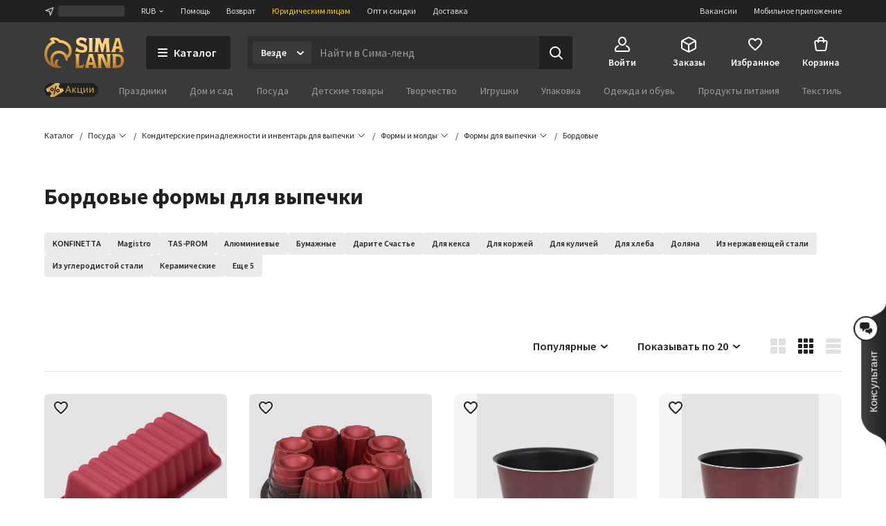

--- FILE ---
content_type: text/html; charset=UTF-8
request_url: https://www.sima-land.ru/bordovye-formy-dlya-vypechki-fps/
body_size: 63548
content:

    <!doctype html>
    <html lang="ru">
    <head itemscope itemtype="http://schema.org/WPHeader">
        <title itemprop="headline">Бордовые формы для выпечки — купить оптом и в розницу | Цена от 139 р в интернет-магазине Сима-ленд</title>
        
            <meta  itemprop="keywords" name="keywords" content="Купить бордовые формы для выпечки, бордовые формы для выпекания">
        
            <meta  itemprop="description" name="description" content="Бордовые формы для выпекания от производителя в наличии 6 SKU ► Заказать онлайн из каталога Сима-ленд и оформить доставку вы можете по ☎ 8-800-234-1000">
        
            <meta  property="og:url" content="https://www.sima-land.ru/bordovye-formy-dlya-vypechki-fps/">
        
            <meta  property="og:title" content="Бордовые формы для выпечки">
        
            <meta  property="og:description" content="В наличии 6 шт. по цене от 139 руб. Закажите прямо сейчас!">
        
            <meta  property="og:type" content="website">
        
            <meta  property="og:image" content="https://cdn2.static1-sima-land.com/categories/34346-1.jpg">
        
            <link href="https://oko.sima-land.ru" rel="preconnect">

            <link href="https://chponki.sima-land.ru" rel="preconnect">
        
            <link href="https://www.sima-land.ru/bordovye-formy-dlya-vypechki-fps/" rel="canonical">
        
        <script>
    var app = {
        userJson: {
            is_cloudparser_enabled:  false 
        },
        abSegment: "O",
        cart: {
            sum:  0 
        },
        search: {
            typo: "elastic",
            sts:  false ,
            "sts-size": 100,
            ranker:  false ,
            "ranker-size": 1000
        }
    };
</script>

        

        
            <script>var dataLayer = [{"pageType":"filterpage","Versia_verstki":"desktop","device":"desktop","minOrderSum":1,"sort":"rating","show_view":"cards","pagination":20,"ecommerce":{"detail":{},"impressions":[{"id":3341557,"category":34346,"name":"Форма для выпечки Доляна «Рулет», силикон, 27×11×6 см, внутр.размер 22.5×9×6 см, бордовая","rootCategory":12,"price":179},{"id":7769935,"category":34346,"name":"Форма для выпечки Galaxy, 26×8 см, антипригарное покрытие","rootCategory":12,"price":465},{"id":8221275,"category":34346,"name":"Форма для куличей, d=10 см, антипригарное покрытие, без крышки, бордовая","rootCategory":12,"price":210},{"id":8221276,"category":34346,"name":"Форма для куличей, d=14 см, антипригарное покрытие, без крышки, бордовая","rootCategory":12,"price":290},{"id":8221277,"category":34346,"name":"Форма для куличей, d=16 см, антипригарное покрытие, без крышки, бордовая","rootCategory":12,"price":310},{"id":8221278,"category":34346,"name":"Форма для куличей, d=18 см, антипригарное покрытие, без крышки, бордовая","rootCategory":12,"price":340}],"currencyCode":"RUB"},"ecomm_pagetype":"category","ecomm_prodid":[3341557,7769935,8221275,8221276,8221277,8221278],"ecomm_totalvalue":[179,465,210,290,310,340],"client_type":"newcomer","cart_sum":0,"bonus_sum":0,"geo":{"settlement":"Columbus","country":"US","region":"Ohio"}}];</script>
        
            <script>
window.tagmanager = window.tagmanager || {};
Object.assign(window.tagmanager, {
  page: "filter-page",
  segment: "O", 
});
</script>

        
            <meta name="viewport" content="width=device-width"><meta name="apple-itunes-app" content="app-id=1057565689"><meta http-equiv="origin-trial" content="AhbisKn0hnygzXvkndQTLDMuCF3g4+BOToryZjiuMXi8KxXiR91TrP7ACPqroE8gY937UF/LX0u4vfCTnFKMoA8AAAB5eyJvcmlnaW4iOiJodHRwczovL3NpbWEtbGFuZC5ydTo0NDMiLCJmZWF0dXJlIjoiS2V5Ym9hcmRGb2N1c2FibGVTY3JvbGxlcnNPcHRPdXQiLCJleHBpcnkiOjE3NDIzNDIzOTksImlzU3ViZG9tYWluIjp0cnVlfQ=="><link rel="apple-touch-icon-precomposed" href="/favicon/apple-touch-icon.png"><link rel="apple-touch-icon" href="/favicon/apple-touch-icon.png"><link rel="apple-touch-icon-precomposed" sizes="144x144" href="/favicon/apple-touch-icon-144x144.png"><link rel="apple-touch-icon-precomposed" sizes="152x152" href="/favicon/apple-touch-icon-152x152.png"><link rel="apple-touch-icon" sizes="180x180" href="/favicon/apple-touch-icon-180x180.png"><link rel="icon" type="image/png" href="/favicon/favicon-32x32.png" sizes="32x32"><link rel="icon" type="image/png" href="/favicon/favicon-16x16.png" sizes="16x16"><link rel="icon" href="/favicon/favicon-144.ico" sizes="144x144"><link rel="preload" href="//assets2.static1-sima-land.com/vendor/2.4.0/source-sans-pro-400.04c94f2b.woff2" as="font" type="font/woff2" crossorigin=""><link rel="preload" href="//assets2.static1-sima-land.com/vendor/2.4.0/source-sans-pro-700.04c94f2b.woff2" as="font" type="font/woff2" crossorigin=""><style>*{box-sizing:border-box}body{margin:0;min-width:995px;font-family:-apple-system,BlinkMacSystemFont,'Source Sans Pro',"Segoe UI",Roboto,"Helvetica Neue",Ubuntu,Arial,sans-serif;overflow-y:scroll}@font-face{font-family:'Source Sans Pro';font-style:normal;font-weight:300;font-display:swap;src:url('//assets2.static1-sima-land.com/vendor/2.4.0/source-sans-pro-300.04c94f2b.woff2') format('woff2'),url('//assets2.static1-sima-land.com/vendor/2.4.0/source-sans-pro-300.04c94f2b.woff') format('woff')}@font-face{font-family:'Source Sans Pro';font-style:normal;font-weight:400;font-display:swap;src:url('//assets2.static1-sima-land.com/vendor/2.4.0/source-sans-pro-400.04c94f2b.woff2') format('woff2'),url('//assets2.static1-sima-land.com/vendor/2.4.0/source-sans-pro-400.04c94f2b.woff') format('woff')}@font-face{font-family:'Source Sans Pro';font-style:normal;font-weight:500;font-display:swap;src:url('//assets2.static1-sima-land.com/vendor/2.4.0/source-sans-pro-600.04c94f2b.woff2') format('woff2'),url('//assets2.static1-sima-land.com/vendor/2.4.0/source-sans-pro-600.04c94f2b.woff') format('woff')}@font-face{font-family:'Source Sans Pro';font-style:normal;font-weight:600;font-display:swap;src:url('//assets2.static1-sima-land.com/vendor/2.4.0/source-sans-pro-600.04c94f2b.woff2') format('woff2'),url('//assets2.static1-sima-land.com/vendor/2.4.0/source-sans-pro-600.04c94f2b.woff') format('woff')}@font-face{font-family:'Source Sans Pro';font-style:normal;font-weight:700;font-display:swap;src:url('//assets2.static1-sima-land.com/vendor/2.4.0/source-sans-pro-700.04c94f2b.woff2') format('woff2'),url('//assets2.static1-sima-land.com/vendor/2.4.0/source-sans-pro-700.04c94f2b.woff') format('woff')}@font-face{font-family:'Source Sans Pro';font-style:normal;font-weight:800;font-display:swap;src:url('//assets2.static1-sima-land.com/vendor/2.4.0/source-sans-pro-700.04c94f2b.woff2') format('woff2'),url('//assets2.static1-sima-land.com/vendor/2.4.0/source-sans-pro-700.04c94f2b.woff') format('woff')}</style>
        
        
        
        
            <script type="text/javascript">
                window.simaland__pageData = {
                    
                        "defaultPhoneMaskId": "russia"
                    
                };
            </script>
        
    </head>
    <body >
    
        
    
    
    
    
    <script type="text/javascript">window["tag-manager__envs"] = JSON.parse("{\"PUBLIC_SENTRY_ENVIRONMENT\":\"production\"}");</script><script defer type="text/javascript" src="//assets2.static1-sima-land.com/tag-manager/1.28.0/index.ac8ee40e.js"></script><link rel="stylesheet" type="text/css" href="//assets2.static1-sima-land.com/header/3.28.1/index.desktop.33b599cd.css" /><div id="header__root"><div class="roAF1I"><div class="qKkrZl"><div class="D1znr2"><div class="tQSvq9 wqIFNs JFDUI_ gdGmbl TP_B4z A3wFgs mITc8C"><div class="SqRD6P MKErgd"><div class="MKErgd"><span class="nUhYtz V9e9vH" aria-label="Изменить город" data-testid="top-bar:settlement-form-opener"><svg width="24" height="24" viewBox="0 0 24 24" class="lvVx8e" fill="#c2c2c2" aria-hidden="true"><path fill-rule="evenodd" d="M20.212 3.793a1 1 0 0 1 .227 1.066L14.09 21.364a1 1 0 0 1-1.907-.134l-1.764-7.644-7.644-1.763a1 1 0 0 1-.134-1.908l16.505-6.348a1 1 0 0 1 1.066.226M6.41 10.608l5.068 1.17a1 1 0 0 1 .75.75l1.17 5.068 4.367-11.355z" clip-rule="evenodd"></path></svg><span class="wmuE1D"></span></span></div><span class="DnIOjX yKOYGN enOBz4" aria-label="Изменить валюту" data-testid="top-bar:currency-modal-opener">RUB<svg width="8" height="8" viewBox="0 0 16 16" fill="#e0e0e0" class="qd40kH" aria-hidden="true"><path fill-rule="evenodd" d="M3.247 6.342a1 1 0 0 1 1.412-.095L8 9.171l3.342-2.924a1 1 0 0 1 1.316 1.506l-4 3.5a1 1 0 0 1-1.316 0l-4-3.5a1 1 0 0 1-.095-1.411" clip-rule="evenodd"></path></svg></span><a href="/info/?from=header" class="DnIOjX yKOYGN">Помощь</a><a href="/info/vozvrat/kak-oformit-pretenziyu/?from=header" class="DnIOjX yKOYGN">Возврат</a><a class="DnIOjX yKOYGN rOcYaj" href="/optovyy-postavshchik/?from=header" target="_blank">Юридическим лицам</a><a class="DnIOjX yKOYGN" href="/opt/?from=header">Опт и скидки</a><a href="/info/delivery/?from=header" class="DnIOjX yKOYGN">Доставка</a></div><div class="z4AM3H"><div data-testid="contact-widget:loader" class="xWjlIh DnIOjX"></div><a href="/mobile/?from=header" target="_blank" rel="noopener" class="DnIOjX yKOYGN enOBz4">Мобильное приложение</a><a href="https://rabota.sima-land.ru/?utm_source=header&amp;utm_medium=site&amp;utm_campaign=vac" target="_blank" rel="noopener noreferrer" class="DnIOjX yKOYGN enOBz4">Вакансии</a></div></div></div></div><div data-testid="header" class="vKk2Dp"><div class="pXPxij BuZC5r"><div class="iAIZVk"></div><div class="cvC6Yj"><div class="BQxSY1"><div class="zp8MWx"><div class="vSISPf"><a class="g6y0o3" aria-label="ссылка на главную страницу" href="/"><div class="F_OdXs" data-testid="logo"><svg width="115" height="46" fill="none" viewBox="0 0 115 46" class="bItZrY"><g clip-path="url(#big-logo_svg__clip0)"><path fill="url(#big-logo_svg__paint0_radial)" d="M39.62 20.792a14.64 14.64 0 0 0-1.315-6.437c-.92-2.018-2.426-3.801-4.136-5.214a20.77 20.77 0 0 0-11.357-4.372 12.6 12.6 0 0 0-4.03-2.76c-1.766-.655-3.64-1.052-5.523-1.005-2.64 0-4.517 1.088-5.207 2.009A.83.83 0 0 0 8.135 4.2c1.057.69 1.947 1.725 2.531 2.845v.083h-.083c-3.254 1.738-5.886 4.166-7.766 7.34A20.16 20.16 0 0 0 0 24.961a21.7 21.7 0 0 0 1.528 8.181c.978 2.425 2.254 4.62 4.129 6.442a19.3 19.3 0 0 0 6.607 4.188c2.647.995 5.453 1.592 8.28 1.565 3.682 0 4.677-1.503 4.747-1.587s.155-.548-.435-.506-.674.056-1.545-.056-4.37-.913-4.48-5a5.8 5.8 0 0 1 .433-2.4 6.3 6.3 0 0 1 1.396-2.11.507.507 0 0 0-.249-.865 5 5 0 0 0-1.05-.102c-1.375.055-2.307.616-3.268 1.602-.899.923-1.419 2.64-1.432 3.665-.014 1.025.074 2.066.771 3.212-1.34-.964-2.527-3.932-2.85-6.97s.82-5.977 2.43-7.56c1.635-1.573 3.755-2.5 6.024-2.472 1.314-.058 2.613.137 3.82.662 1.205.525 2.36 1.318 3.212 2.32 1.25 1.564 2.113 3.493 2.393 5.476.184 1.252.451 2.476 1.418 2.476a1.7 1.7 0 0 0 1.196-.626 4.43 4.43 0 0 0 1.012-3.258v-.469h.056c1.136-.653 2.146-1.56 2.981-2.569a11.4 11.4 0 0 0 2.494-7.408m-5.568 4.868c-.35.42-.749.853-1.188 1.179l-.092.064-.055-.092c-.666-1.095-1.614-2.154-2.542-3.038a13.3 13.3 0 0 0-9.12-3.561 12.33 12.33 0 0 0-8.933 3.6c-1.172 1.169-1.9 2.561-2.521 4.095a12.3 12.3 0 0 0-.903 4.83c.041 2.601.241 3.229.865 5.026-.276-.24-5.617-4.03-5.623-12.802a16.4 16.4 0 0 1 2.761-9.203c1.773-2.62 4.219-4.661 7.14-5.872a21 21 0 0 1 2.062-.718 11.5 11.5 0 0 0-2.641-4.399c1.54-.244 2.98-.01 4.383.672 1.404.681 2.677 1.833 3.439 3.194l.791.056c3.582.108 6.927 1.274 9.781 3.44 1.266 1.043 2.415 2.364 3.089 3.86.673 1.494.993 3.125.936 4.764a7.43 7.43 0 0 1-1.63 4.905"></path><path fill="url(#big-logo_svg__paint1_radial)" fill-rule="evenodd" d="M50.524 6.867c0 1.523 1.04 2.142 5.043 3.324 4.546 1.33 6.534 2.705 6.544 6.5 0 4.893-2.761 6.463-7.363 6.463-3.318 0-5.377-.797-6.83-1.359-.563-.218-1.034-.4-1.453-.488h-1.84l1.84-5.54h.92c.92 1.847 3.682 3.694 7.363 3.694 1.951 0 2.761-.923 2.761-1.847 0-1.228-.359-2.511-4.261-3.693s-7.362-2.29-7.362-6.906c0-3.103 2.724-6.011 7.932-6.011 2.418 0 5.012 1.098 6.43 1.7l.35.147h.92l-1.84 5.54h-.92a4.95 4.95 0 0 0-1.806-2.59c-.868-.642-2.258-.98-3.336-.965-1.887 0-3.092.794-3.092 2.03m52.071-4.016v.923L97.993 19.47a5.3 5.3 0 0 1-.92 1.847v.923h6.442v-.923a1.85 1.85 0 0 1-.92-1.847l.92-1.846h4.601l.921 1.846a1.855 1.855 0 0 1-.921 1.847v.923h6.443v-.923a5.3 5.3 0 0 1-.921-1.847l-4.601-15.696V1.928h-6.442zm.92 11.08v-.924l1.841-6.463h.92l1.84 6.463v.924zM56.579 39.783a3.41 3.41 0 0 1-2.76 1.847h-3.682V27.78c0-1.847.92-1.847.92-1.847v-.923h-6.442v.923s.92 0 .92 1.847v14.773c0 1.847-.92 1.847-.92 1.847v.923H55.66l1.84-5.54zm7.363-13.85v.924L59.34 42.553c0 1.847-.92 1.847-.92 1.847v.923h6.442V44.4a1.84 1.84 0 0 1-.92-1.847l.92-1.847h4.601l.92 1.847a1.85 1.85 0 0 1-.92 1.847v.923h6.443V44.4s-.92 0-.92-1.847l-4.602-15.696V25.01h-6.442zm.92 11.08v-.923l1.84-6.463h.92l1.841 6.463v.923zM85.109 25.01h-8.283v.923s.92 0 .92 1.847v14.773c0 1.847-.92 1.847-.92 1.847v.923h6.442V44.4s-.92 0-.92-1.847V29.627l6.57 15.336c.093.221.544.36.792.36h6.443V44.4s-.92 0-.92-1.847V27.78c0-1.847.92-1.847.92-1.847v-.923H89.71v.923s.92 0 .92 1.847v11.08zm12.884 0h6.442c5.043 0 10.565 2.031 10.565 9.787 0 7.571-5.043 10.526-10.565 10.526h-6.442V44.4s.92 0 .92-1.847V27.78c0-1.847-.92-1.847-.92-1.847zm5.522 16.62h.92c4.601 0 6.405-2.89 6.442-6.833 0-4.829-1.841-6.094-6.442-6.094h-.92zM93.391 4.697c0 1.847.92 14.773.92 14.773 0 1.847.92 1.847.92 1.847v.923H88.79v-.923s.92 0 .92-1.847l-.92-9.233h-.92L85.108 22.24h-2.761l-2.761-12.003h-.92l-.92 9.233c0 1.847.92 1.847.92 1.847v.923h-6.443v-.923s.92 0 .92-1.847c0 0 .92-12.926.92-14.773s-.92-1.846-.92-1.846v-.923h7.363l2.76 8.31h.921l2.761-8.31h7.363v.923s-.92 0-.92 1.846M69.463 19.47V4.697c0-1.846.92-1.846.92-1.846v-.923h-6.441v.923s.92 0 .92 1.846V19.47c0 1.847-.92 1.847-.92 1.847v.923h6.442v-.923s-.92 0-.92-1.847" clip-rule="evenodd"></path></g><defs><radialGradient id="big-logo_svg__paint0_radial" cx="0" cy="0" r="1" gradientTransform="matrix(-10.60621 41.86003 -36.93855 -9.35924 23.92 1)" gradientUnits="userSpaceOnUse"><stop offset="0.319" stop-color="#FEC955"></stop><stop offset="1" stop-color="#A06933"></stop></radialGradient><radialGradient id="big-logo_svg__paint1_radial" cx="0" cy="0" r="1" gradientTransform="rotate(107.447 31.527 22.14)scale(50.6293 77.4559)" gradientUnits="userSpaceOnUse"><stop offset="0.021" stop-color="#FBEAC7"></stop><stop offset="0.208" stop-color="#FCD88F"></stop><stop offset="0.573" stop-color="#F9C864"></stop><stop offset="1" stop-color="#AE6510"></stop></radialGradient><clipPath id="big-logo_svg__clip0"><path fill="#fff" d="M0 0h115v46H0z"></path></clipPath></defs></svg></div></a></div><button class="hs_ESB GN0kXi" data-testid="main-bar:catalog-opener"><svg width="16" height="16" viewBox="0 0 16 16" class="wsnWWL rt6Yyh" fill="currentColor" aria-hidden="true"><path fill-rule="evenodd" d="M1 3a1 1 0 0 1 1-1h12a1 1 0 1 1 0 2H2a1 1 0 0 1-1-1m0 5a1 1 0 0 1 1-1h12a1 1 0 1 1 0 2H2a1 1 0 0 1-1-1m0 5a1 1 0 0 1 1-1h12a1 1 0 1 1 0 2H2a1 1 0 0 1-1-1" clip-rule="evenodd"></path></svg><span>Каталог</span></button><div class="lgHHJH" data-testid="search-field:common-wrapper"><form class="RFVio6" data-testid="search-field:form"><div class="oLg2ro" data-testid="search-field:chip-wrapper"><input type="search" aria-label="Введите поисковый запрос" data-testid="search-field:input" class="vbTCwU uLpMMm" spellcheck="false" maxLength="500" placeholder="Найти в Сима-ленд" value=""/><div class="xAiLaX" data-testid="chip-box"><div data-testid="opener" class="d4VMZn"><span class="rRghAs g9IbVH rdozkI PAKFCp TJ1aYp" data-testid="chip"><span class="TbvTnA">Везде</span><span class="L1qkUX"><div class="z6t3Cp"><svg width="16" height="16" viewBox="0 0 16 16" fill="currentColor" class="WORlII"><path fill-rule="evenodd" d="M3.247 6.342a1 1 0 0 1 1.412-.095L8 9.171l3.342-2.924a1 1 0 0 1 1.316 1.506l-4 3.5a1 1 0 0 1-1.316 0l-4-3.5a1 1 0 0 1-.095-1.411" clip-rule="evenodd"></path></svg></div></span></span></div></div></div><button data-testid="search-field:submit-button" type="submit" class="MW3YTt dl_hQC" aria-label="Поиск"><svg width="24" height="24" viewBox="0 0 24 24" fill="currentColor"><path fill-rule="evenodd" d="M3 11a8 8 0 1 1 16 0 8 8 0 0 1-16 0m8-6a6 6 0 1 0 0 12 6 6 0 0 0 0-12" clip-rule="evenodd"></path><path fill-rule="evenodd" d="M15.293 15.293a1 1 0 0 1 1.414 0l5 5a1 1 0 0 1-1.414 1.414l-5-5a1 1 0 0 1 0-1.414" clip-rule="evenodd"></path></svg></button></form></div></div><div class="cw2qIF"><nav class="mBklgD"><div class="SGeAxV"><a class="DqjhbV" data-testid="nav-item:cabinet"><div class="yMLpBL"><svg width="24" height="24" viewBox="0 0 24 24" fill="currentColor" aria-hidden="true"><path fill-rule="evenodd" d="M12 1C8.599 1 6 4.002 6 7.5S8.599 14 12 14s6-3.002 6-6.5S15.401 1 12 1M8 7.5C8 4.923 9.878 3 12 3s4 1.923 4 4.5-1.878 4.5-4 4.5-4-1.923-4-4.5" clip-rule="evenodd"></path><path d="M6.936 14.149a1 1 0 0 1-.585 1.287c-1.77.664-2.564 1.614-2.946 2.427C3.005 18.711 3 19.518 3 20c0 .264.002.445.023.602.02.149.049.203.06.218 0 .001.016.034.123.076.127.05.368.104.794.104h16c.426 0 .667-.055.794-.104.107-.042.124-.075.124-.076.01-.015.04-.07.06-.218.02-.157.022-.338.022-.602 0-.482-.006-1.289-.405-2.137-.382-.813-1.176-1.763-2.946-2.427a1 1 0 1 1 .702-1.872c2.23.836 3.437 2.136 4.054 3.448C23 18.277 23 19.46 23 19.985v.094c.002.435.006 1.215-.418 1.85C22.057 22.718 21.132 23 20 23H4c-1.132 0-2.057-.283-2.582-1.07-.424-.636-.42-1.416-.418-1.851v-.094c0-.525 0-1.708.595-2.973C2.213 15.7 3.42 14.4 5.65 13.564a1 1 0 0 1 1.287.585"></path></svg></div><span class="T24kxM">Войти</span></a></div><div class="SGeAxV"><a href="/orders/" class="DqjhbV" data-testid="nav-item:orders"><div class="yMLpBL"><svg width="24" height="24" viewBox="0 0 24 24" aria-hidden="true" fill="currentColor"><path fill-rule="evenodd" d="M12 1.24c-.72 0-1.368.327-2.098.697l-.15.076L3.71 5.054c-.5.252-.941.474-1.29.698-.378.241-.719.527-.974.942s-.358.847-.404 1.293C1 8.4 1 8.893 1 9.453v6.094c0 .56 0 1.054.042 1.466.046.446.149.879.404 1.293.255.415.596.7.974.942.349.224.79.446 1.29.698l6.041 3.041.151.077c.73.369 1.379.697 2.098.697.72 0 1.368-.328 2.098-.697l.15-.077 6.042-3.041c.5-.252.941-.474 1.29-.698.378-.241.719-.527.974-.942.256-.414.358-.847.404-1.293.042-.412.042-.906.042-1.466V9.453c0-.56 0-1.054-.042-1.466-.046-.446-.148-.879-.404-1.293-.255-.415-.596-.7-.974-.942-.349-.224-.79-.446-1.29-.698l-6.041-3.041-.151-.076c-.73-.37-1.379-.698-2.098-.698m-1.35 2.559c.974-.49 1.168-.56 1.35-.56s.376.07 1.35.56l6 3.021.47.238-6.374 3.506c-.488.268-.794.435-1.04.541-.227.098-.333.112-.406.112s-.18-.014-.406-.112c-.246-.106-.552-.273-1.04-.541l-.032-.018-.073-.04L4.18 7.058q.206-.106.47-.238zM3.006 8.694C3 8.912 3 9.174 3 9.5v6.002c0 .62.001 1.01.032 1.306.028.274.075.382.117.45s.117.158.349.307c.251.16.599.337 1.153.616l6 3.021.349.174v-6.51c0-.596-.001-.97-.03-1.256-.026-.264-.07-.369-.11-.435-.039-.067-.11-.156-.328-.306-.233-.16-.554-.339-1.063-.619l-.023-.013zm11.55 3.542c-.523.288-.85.47-1.087.632-.218.15-.29.239-.329.306-.04.066-.083.171-.11.435-.028.286-.029.66-.029 1.256v6.51q.155-.076.35-.174l6-3.021c.553-.279.9-.455 1.152-.616.232-.149.308-.239.35-.307s.088-.176.116-.45c.03-.297.032-.686.032-1.306V9.5c0-.326 0-.588-.005-.806z" clip-rule="evenodd"></path></svg></div><span class="T24kxM">Заказы</span></a></div><div class="SGeAxV"><a href="/wish/" class="DqjhbV" data-testid="nav-item:favorites"><div class="yMLpBL"><svg width="24" height="24" viewBox="0 0 24 24" aria-hidden="true" fill="currentColor"><path d="M19.657 4.01C17.018 2.174 13.76 3.031 12 5.132c-1.759-2.1-5.018-2.968-7.657-1.122-1.4.98-2.279 2.632-2.339 4.376-.14 3.958 3.299 7.13 8.547 11.996l.1.091c.76.704 1.93.704 2.689-.01l.11-.102c5.248-4.855 8.676-8.027 8.546-11.985-.06-1.734-.94-3.386-2.339-4.366M12.1 18.862l-.1.102-.1-.102C7.142 14.466 4.003 11.559 4.003 8.61c0-2.04 1.5-3.57 3.499-3.57 1.22 0 2.415.634 3.122 1.593.333.451.817.814 1.378.814.564 0 1.05-.367 1.385-.821.702-.955 1.894-1.586 3.111-1.586 2 0 3.5 1.53 3.5 3.57 0 2.948-3.14 5.855-7.898 10.25"></path></svg></div><span class="T24kxM">Избранное</span></a></div><div class="hNXpO6" data-testid="nav-item:cart"><a href="/cabinet/cart/" class="uB1I6s JPpg1C" data-testid="link"><div class="VAowBn"><svg width="24" height="24" viewBox="0 0 24 24" aria-hidden="true" fill="currentColor"><path fill-rule="evenodd" d="M7.12 6c.082-.678.216-1.35.44-1.967.296-.813.767-1.591 1.527-2.161C9.855 1.297 10.827 1 12 1s2.145.297 2.912.872c.76.57 1.232 1.348 1.528 2.161.224.616.358 1.29.439 1.967h1.815a3 3 0 0 1 2.97 3.424l-1.429 10A3 3 0 0 1 17.265 22H6.735a3 3 0 0 1-2.97-2.576l-1.429-10A3 3 0 0 1 5.306 6zm2.016 0c.066-.46.162-.893.304-1.283.204-.562.482-.971.848-1.245C10.644 3.203 11.173 3 12 3s1.355.203 1.713.472c.364.274.643.683.847 1.245.142.39.238.823.303 1.283zM7.004 8Q7 8.479 7 8.913V9a1 1 0 0 0 2 0q-.002-.502.006-1h5.988q.007.498.006 1a1 1 0 1 0 2 0v-.087q.001-.434-.004-.913h1.698a1 1 0 0 1 .99 1.141l-1.429 10a1 1 0 0 1-.99.859H6.735a1 1 0 0 1-.99-.859l-1.429-10A1 1 0 0 1 5.306 8z" clip-rule="evenodd"></path></svg></div><span class="QwJlEk" data-testid="cart-sum">Корзина</span></a><div class="a2r1XE" data-testid="cart-popup"></div></div></nav></div></div><div class="NQjehG"><nav class="hIBXu_"><a href="/offers/?from=header" class="iwOaGQ UbLmCL" data-testid="category-bar:offers-link"><svg width="78" height="20" fill="none" viewBox="0 0 78 20" class="uxnmyo"><g clip-path="url(#offers-gold_svg__clip0_30982_38608)"><rect width="78" height="20" fill="#212121" rx="10"></rect><path fill="#212121" d="M0 9.95C0 4.4 4.5-.1 10.05-.1h57.9C73.5-.1 78 4.4 78 9.95S73.5 20 67.95 20h-57.9C4.5 20 0 15.5 0 9.95"></path><g clip-path="url(#offers-gold_svg__clip1_30982_38608)"><path fill="#F0C69B" d="m4.336 12.426-1.46-2.337a1.47 1.47 0 0 1 .47-2.024l15.474-9.67a1.47 1.47 0 0 1 2.025.465l1.504 2.406a.7.7 0 0 1-.225.967 2.81 2.81 0 0 0-.899 3.869l.276.442a2.81 2.81 0 0 0 3.871.888.7.7 0 0 1 .968.222l1.383 2.212a1.47 1.47 0 0 1-.47 2.025L11.777 21.56a1.47 1.47 0 0 1-2.025-.465l-1.34-2.143a.784.784 0 0 1 .251-1.08l.056-.034a3.07 3.07 0 0 0 .982-4.228 3.07 3.07 0 0 0-4.23-.971l-.056.035a.783.783 0 0 1-1.08-.248"></path><path fill="url(#offers-gold_svg__paint0_linear_30982_38608)" d="M4.33 12.428 2.868 10.09c-.43-.688-.243-1.58.417-1.992l14.827-9.265c.66-.412 1.544-.19 1.973.499l1.505 2.408a.69.69 0 0 1-.2.952c-1.261.788-1.619 2.493-.797 3.808l.277.442c.821 1.315 2.51 1.741 3.772.953a.69.69 0 0 1 .943.238l1.384 2.214c.43.688.242 1.58-.418 1.993l-14.826 9.264c-.66.412-1.544.19-1.974-.498l-1.34-2.145c-.23-.367-.13-.843.223-1.063l.053-.033c1.38-.862 1.77-2.726.872-4.163-.898-1.436-2.744-1.902-4.124-1.04l-.053.033c-.352.22-.823.101-1.052-.266"></path><path fill="#000" fill-rule="evenodd" d="M10.035 7.135a2.433 2.433 0 0 0-.779 3.351 2.433 2.433 0 0 0 3.354.77 2.433 2.433 0 0 0 .778-3.352 2.433 2.433 0 0 0-3.353-.769m.273 2.694a1.194 1.194 0 0 1 .382-1.645c.56-.35 1.297-.18 1.646.378a1.194 1.194 0 0 1-.382 1.645c-.56.35-1.297.18-1.646-.378" clip-rule="evenodd"></path><path fill="#000" d="M16.965 3.84a.617.617 0 0 1 .464.742l-2.653 11.42a.62.62 0 0 1-.744.465.62.62 0 0 1-.464-.742l2.653-11.42a.62.62 0 0 1 .744-.465"></path><path fill="#000" fill-rule="evenodd" d="M17.609 12.403a2.433 2.433 0 0 1 .778-3.352 2.433 2.433 0 0 1 3.354.77 2.433 2.433 0 0 1-.779 3.35 2.433 2.433 0 0 1-3.353-.768m1.434-2.302a1.194 1.194 0 0 0-.382 1.644 1.194 1.194 0 0 0 1.646.378c.56-.35.73-1.087.382-1.645a1.194 1.194 0 0 0-1.646-.377" clip-rule="evenodd"></path></g><path fill="#D5A43B" fill-rule="evenodd" d="m34.017 4.2-3.619 9.77h1.286l.986-2.796h3.905l.986 2.797h1.285L35.228 4.2zm-.986 5.938 1.537-4.36h.109l1.537 4.36z" clip-rule="evenodd"></path><path fill="#D5A43B" d="M42.105 10.646h-.374v3.324h-1.184V6.672h1.184v3.053h.374l2.836-3.053h1.422l-3.3 3.44 3.429 3.858h-1.517zM54.096 13.97v1.93h1.13v-2.905h-1.17V6.672h-1.184v6.324h-3.564V6.672h-1.184v7.299zM56.763 13.97V6.672h1.183v5.443h.11l3.625-5.443h1.183v7.299h-1.183V8.526h-.11l-3.625 5.444zM65.197 13.97V6.672h1.184v5.443h.109l3.625-5.443h1.183v7.299h-1.183V8.526h-.109l-3.625 5.444z"></path></g><defs><clipPath id="offers-gold_svg__clip0_30982_38608"><rect width="78" height="20" fill="#fff" rx="10"></rect></clipPath><clipPath id="offers-gold_svg__clip1_30982_38608"><path fill="#fff" d="M2.398 0h25.7v20h-25.7z"></path></clipPath><linearGradient id="offers-gold_svg__paint0_linear_30982_38608" x1="20.657" x2="6.31" y1="6.631" y2="15.597" gradientUnits="userSpaceOnUse"><stop stop-color="#E5B559"></stop><stop offset="0.317" stop-color="#D9A54B"></stop><stop offset="0.797" stop-color="#D49C4D"></stop><stop offset="0.965" stop-color="#EFBB69"></stop><stop offset="1" stop-color="#BE8D41"></stop></linearGradient></defs></svg></a><ul class="w3uzCC" data-testid="category-bar:list"><li class="P4_u7t"><a class="UMWjug" href="/prazdniki/?catalog=grey">Праздники</a></li><li class="P4_u7t"><a class="UMWjug" href="/dom-i-sad/?catalog=grey">Дом и сад</a></li><li class="P4_u7t"><a class="UMWjug" href="/posuda/?catalog=grey">Посуда</a></li><li class="P4_u7t"><a class="UMWjug" href="/detskie-tovary/?catalog=grey">Детские товары</a></li><li class="P4_u7t"><a class="UMWjug" href="/tvorchestvo/?catalog=grey">Творчество</a></li><li class="P4_u7t"><a class="UMWjug" href="/igrushki/?catalog=grey">Игрушки</a></li><li class="P4_u7t"><a class="UMWjug" href="/upakovka/?catalog=grey">Упаковка</a></li><li class="P4_u7t"><a class="UMWjug" href="/odezhda-i-obuv/?catalog=grey">Одежда и обувь</a></li><li class="P4_u7t"><a class="UMWjug" href="/produkty-pitaniya/?catalog=grey">Продукты питания</a></li><li class="P4_u7t"><a class="UMWjug" href="/tekstil/?catalog=grey">Текстиль</a></li><li class="P4_u7t"><a class="UMWjug" href="/zootovary/?catalog=grey">Зоотовары</a></li><li class="P4_u7t"><a class="UMWjug" href="/zimnie-tovary/?catalog=grey">Зимние товары</a></li></ul></nav></div></div><div class="koe5Hs"></div></div></div></div></div><script>window["header__serverData"] = JSON.parse("{\"app\":{\"page\":{\"id\":165339,\"type\":\"filter-page\",\"query\":\"\",\"searchQuery\":\"\",\"returnUrl\":\"L2JvcmRvdnllLWZvcm15LWRseWEtdnlwZWNoa2ktZnBzLw==\",\"root_category_id\":0,\"isCatalogAvailable\":true,\"clearSearchInput\":false,\"openSearchHistory\":false,\"marketPlace\":\"\",\"searchFilterParams\":null,\"isStickyHeaderEnabled\":false,\"isBonusBalanceAvailable\":false,\"isAboutForLegalPageEnabled\":true,\"isLegalEntityOfferAvailable\":false,\"isBonusInformerAvailable\":false,\"isNoveltyLinkActive\":true},\"features\":{\"LOGO_TYPE\":\"default\",\"SUB_REGION_SEGMENTS\":\"ALL\",\"CATEGORY_WITH_DESIGN_ELEMENT\":875,\"isNoveltyLinkEnabled\":false},\"cookieAgreementEnabled\":false,\"domain\":\"www\"},\"ui\":{\"notice\":{},\"isSettleAlertShown\":false,\"modal\":null,\"modalPool\":[]},\"search\":{\"query\":\"\",\"fromAdvice\":false,\"history\":[],\"appliedQuery\":\"\",\"inputQuery\":\"\",\"isAbove\":false,\"selectionState\":null},\"searchTips\":{\"data\":null,\"error\":null,\"status\":\"initial\",\"lastQuery\":\"\"},\"defaultSearchTips\":{\"data\":null,\"error\":null,\"status\":\"initial\"},\"currency\":{\"data\":[{\"id\":1,\"name\":\"RUB\",\"rate\":\"1\",\"sign\":\"<span class=\\\"rur\\\">\u0440\u0443\u0431.</span>\",\"description\":\"\u0420\u043E\u0441\u0441\u0438\u0439\u0441\u043A\u0438\u0439 \u0440\u0443\u0431\u043B\u044C\",\"grapheme\":\"\u20BD\"},{\"id\":4,\"name\":\"BYN\",\"rate\":\"26.7072\",\"sign\":\"Br\",\"description\":\"\u0411\u0435\u043B\u043E\u0440\u0443\u0441\u0441\u043A\u0438\u0439 \u0440\u0443\u0431\u043B\u044C\",\"grapheme\":\"Br\"},{\"id\":3,\"name\":\"EUR\",\"rate\":\"88.7898\",\"sign\":\"&euro;\",\"description\":\"\u0415\u0432\u0440\u043E\",\"grapheme\":\"\u20AC\"},{\"id\":2,\"name\":\"USD\",\"rate\":\"76.0382\",\"sign\":\"$\",\"description\":\"\u0414\u043E\u043B\u043B\u0430\u0440 \u0421\u0428\u0410\",\"grapheme\":\"$\"},{\"id\":6,\"name\":\"KZT\",\"rate\":\"0.1426\",\"sign\":\"\u3012\",\"description\":\"\u041A\u0430\u0437\u0430\u0445\u0441\u0442\u0430\u043D\u0441\u043A\u0438\u0439 \u0442\u0435\u043D\u0433\u0435\",\"grapheme\":\"\u3012\"},{\"id\":8,\"name\":\"KGS\",\"rate\":\"0.94\",\"sign\":\"\u0441\u043E\u043C\",\"description\":\"\u041A\u0438\u0440\u0433\u0438\u0437\u0441\u043A\u0438\u0439 \u0441\u043E\u043C\",\"grapheme\":\"\u0441\u043E\u043C\"}],\"error\":null,\"status\":\"success\",\"fetchCount\":1},\"user\":{\"isFetching\":false,\"current\":{\"bonusBalance\":0,\"cart_id\":0,\"cart_sum\":0,\"client_type\":\"newcomer\",\"counterpartyType\":\"individual\",\"currency\":\"RUB\",\"district_id\":0,\"email\":\"\",\"has_counterparty\":false,\"has_entity_counterparty\":false,\"has_permanent_manager\":false,\"id\":0,\"isCounterpartyChooseModalShow\":false,\"isSberCreditLimitAvailable\":false,\"isWholesalePricePriority\":true,\"is_agent\":false,\"is_bonus_enabled\":false,\"is_city_selected\":0,\"is_cloudparser_enabled\":false,\"is_employee\":false,\"is_item_reviewer\":false,\"is_jp_organizer\":false,\"is_mature\":false,\"is_turboparser_enabled\":false,\"menu_counters\":null,\"min_order_sum\":1,\"min_order_sum_delta\":0,\"name\":\"\",\"phone\":\"\",\"photo_url\":\"\",\"redirectUrl\":\"\",\"segment\":\"O\",\"settlement_id\":153982815,\"settlement_name\":\"Columbus\"},\"error\":null,\"creditLimit\":{},\"bonusBalance\":0,\"chatNewMessagesTotalCount\":0},\"topBanner\":{\"data\":null,\"error\":null,\"status\":\"success\",\"fetchCount\":1},\"settlement\":{\"status\":\"initial\",\"data\":null,\"error\":null},\"settlementForm\":{\"value\":\"\",\"suggestions\":[],\"pages\":{},\"status\":\"initial\",\"loadingPage\":1},\"cart\":{\"data\":{\"cart\":null,\"lastUpdateTime\":0},\"error\":null,\"status\":\"initial\"},\"currencyForm\":{\"currencyName\":\"\"},\"counterparties\":{\"data\":null,\"status\":\"initial\",\"error\":null},\"setCounterparty\":{\"data\":null,\"error\":null,\"status\":\"initial\"},\"cartItems\":{\"data\":{\"items\":[],\"lastUpdateTime\":0,\"meta\":null},\"error\":null,\"status\":\"initial\"},\"catalogMenu\":{\"data\":null,\"isOpen\":false,\"activeMenuId\":null,\"error\":null,\"status\":\"initial\"},\"catalogSubmenu\":{},\"category\":{\"data\":[{\"id\":3003,\"name\":\"\u041F\u0440\u0430\u0437\u0434\u043D\u0438\u043A\u0438\",\"url\":\"/prazdniki/?catalog=grey\"},{\"id\":56801,\"name\":\"\u0414\u043E\u043C \u0438 \u0441\u0430\u0434\",\"url\":\"/dom-i-sad/?catalog=grey\"},{\"id\":12,\"name\":\"\u041F\u043E\u0441\u0443\u0434\u0430\",\"url\":\"/posuda/?catalog=grey\"},{\"id\":5891,\"name\":\"\u0414\u0435\u0442\u0441\u043A\u0438\u0435 \u0442\u043E\u0432\u0430\u0440\u044B\",\"url\":\"/detskie-tovary/?catalog=grey\"},{\"id\":690,\"name\":\"\u0422\u0432\u043E\u0440\u0447\u0435\u0441\u0442\u0432\u043E\",\"url\":\"/tvorchestvo/?catalog=grey\"},{\"id\":687,\"name\":\"\u0418\u0433\u0440\u0443\u0448\u043A\u0438\",\"url\":\"/igrushki/?catalog=grey\"},{\"id\":45722,\"name\":\"\u0423\u043F\u0430\u043A\u043E\u0432\u043A\u0430\",\"url\":\"/upakovka/?catalog=grey\"},{\"id\":3515,\"name\":\"\u041E\u0434\u0435\u0436\u0434\u0430 \u0438 \u043E\u0431\u0443\u0432\u044C\",\"url\":\"/odezhda-i-obuv/?catalog=grey\"},{\"id\":24182,\"name\":\"\u041F\u0440\u043E\u0434\u0443\u043A\u0442\u044B \u043F\u0438\u0442\u0430\u043D\u0438\u044F\",\"url\":\"/produkty-pitaniya/?catalog=grey\"},{\"id\":3397,\"name\":\"\u0422\u0435\u043A\u0441\u0442\u0438\u043B\u044C\",\"url\":\"/tekstil/?catalog=grey\"},{\"id\":5892,\"name\":\"\u0417\u043E\u043E\u0442\u043E\u0432\u0430\u0440\u044B\",\"url\":\"/zootovary/?catalog=grey\"},{\"id\":2907,\"name\":\"\u0417\u0438\u043C\u043D\u0438\u0435 \u0442\u043E\u0432\u0430\u0440\u044B\",\"url\":\"/zimnie-tovary/?catalog=grey\"}],\"error\":null,\"status\":\"success\",\"fetchCount\":1},\"informers\":{\"data\":[],\"error\":null,\"status\":\"initial\"},\"userMenu\":{\"data\":null,\"status\":\"initial\",\"error\":null},\"searchFilters\":{\"data\":null,\"error\":null,\"status\":\"initial\"},\"searchFilter\":{\"data\":null,\"appliedFilter\":null,\"error\":null,\"status\":\"initial\"}}");</script><script>window["header__envs"] = JSON.parse("{\"PUBLIC_API_URL_ILIUM\":\"/iapi/\",\"PUBLIC_API_URL_SIMALAND_V3\":\"/api/v3/\",\"PUBLIC_CLIENT_CACHE_ENABLED\":\"0\",\"PUBLIC_API_URL_SIMALAND_V6\":\"/api/v6/\",\"PUBLIC_SENTRY_ENVIRONMENT\":\"production\",\"PUBLIC_CLIENT_CACHE_SALT\":\"1bf01337\",\"PUBLIC_DEVTOOLS_ENABLED\":\"0\"}");</script><script defer type="text/javascript" src="//assets2.static1-sima-land.com/header/3.28.1/index.desktop.33b599cd.js"></script><link rel="stylesheet" type="text/css" href="//assets2.static1-sima-land.com/category-page/7.55.0/index.b28a6fa6-desktop.css" />
    <main id="category-page__root" data-testid="category-page"><div class="i1BUMc"><div class="Y0T75P lgFwpP IBscyS gGDtBp KNgiSt J_WULM AaGjz_"><div class="ePgUdy" data-testid="breadcrumbs"><div class="LNdT_b" data-testid="breadcrumb"><div class="e53TZe"><span class="vASk7C"><a href="/catalog/" data-testid="anchor" class="WFe7Sg XEUlZF"><span class="">Каталог</span></a></span></div></div><div class="LNdT_b" data-testid="breadcrumb"><div class="e53TZe"><span class="vASk7C"><a href="/posuda/" data-testid="anchor" class="WFe7Sg XEUlZF"><span class="">Посуда</span></a><svg width="16" height="16" viewBox="0 0 16 16" fill="none" class="JoHzNj"><path d="M4 6L8 10L12 6" stroke-linecap="round" stroke-linejoin="round"></path></svg></span></div></div><div class="LNdT_b" data-testid="breadcrumb"><div class="e53TZe"><span class="vASk7C"><a href="/konditerskij-inventar/" data-testid="anchor" class="WFe7Sg XEUlZF"><span class="">Кондитерские принадлежности и инвентарь для выпечки</span></a><svg width="16" height="16" viewBox="0 0 16 16" fill="none" class="JoHzNj"><path d="M4 6L8 10L12 6" stroke-linecap="round" stroke-linejoin="round"></path></svg></span></div></div><div class="LNdT_b" data-testid="breadcrumb"><div class="e53TZe"><span class="vASk7C"><a href="/konditerskie-formy-i-moldy/" data-testid="anchor" class="WFe7Sg XEUlZF"><span class="">Формы и молды</span></a><svg width="16" height="16" viewBox="0 0 16 16" fill="none" class="JoHzNj"><path d="M4 6L8 10L12 6" stroke-linecap="round" stroke-linejoin="round"></path></svg></span></div></div><div class="LNdT_b" data-testid="breadcrumb"><div class="e53TZe"><span class="vASk7C"><a href="/formy-dlya-vypechki/" data-testid="anchor" class="WFe7Sg XEUlZF"><span class="">Формы для выпечки</span></a><svg width="16" height="16" viewBox="0 0 16 16" fill="none" class="JoHzNj"><path d="M4 6L8 10L12 6" stroke-linecap="round" stroke-linejoin="round"></path></svg></span></div></div><div class="LNdT_b" data-testid="breadcrumb"><div class="e53TZe"><span class="vASk7C"><a role="button" tabindex="0" data-testid="anchor" class="WFe7Sg XEUlZF"><span class="HBbuoM">Бордовые</span></a></span></div></div></div><div itemscope="" itemType="https://schema.org/BreadcrumbList"><div itemProp="itemListElement" itemscope="" itemType="https://schema.org/ListItem"><meta itemProp="item" content="/catalog/"/><meta itemProp="name" content="Каталог"/><meta itemProp="position" content="1"/></div><div itemProp="itemListElement" itemscope="" itemType="https://schema.org/ListItem"><meta itemProp="item" content="/posuda/"/><meta itemProp="name" content="Посуда"/><meta itemProp="position" content="2"/></div><div itemProp="itemListElement" itemscope="" itemType="https://schema.org/ListItem"><meta itemProp="item" content="/konditerskij-inventar/"/><meta itemProp="name" content="Кондитерские принадлежности и инвентарь для выпечки"/><meta itemProp="position" content="3"/></div><div itemProp="itemListElement" itemscope="" itemType="https://schema.org/ListItem"><meta itemProp="item" content="/konditerskie-formy-i-moldy/"/><meta itemProp="name" content="Формы и молды"/><meta itemProp="position" content="4"/></div><div itemProp="itemListElement" itemscope="" itemType="https://schema.org/ListItem"><meta itemProp="item" content="/formy-dlya-vypechki/"/><meta itemProp="name" content="Формы для выпечки"/><meta itemProp="position" content="5"/></div><div itemProp="itemListElement" itemscope="" itemType="https://schema.org/ListItem"><meta itemProp="item"/><meta itemProp="name" content="Бордовые"/><meta itemProp="position" content="6"/></div></div></div><div class="a4DFb6" data-testid="page-header"><div class="YdoVl5"><div class="Y0T75P lgFwpP IBscyS gGDtBp KNgiSt WAmCov"><div class="AEoLJt"><div class="Aw7jGf"><h1 class="krBCqb">Бордовые формы для выпечки</h1></div><div class="ntKWXc"></div></div></div></div></div><div class="Y0T75P lgFwpP IBscyS gGDtBp KNgiSt rR7NTB"><ul class="ubn1e8"><li><a class="hJazUK C48Fhv ZfldMG VVssGY BneR3w" as="anchor" href="/formy-dlya-vypechki-konfinetta-fps/?f_id=288323/" data-testid="fpc-tab"><span class="vrob_K">KONFINETTA</span></a></li><li><a class="hJazUK C48Fhv ZfldMG VVssGY BneR3w" as="anchor" href="/posuda/konditerskie-prinadlezhnosti-i-inventar-dlya-vypechki/formy-i-moldy/formy-dlya-vypechki/magistro-fpc/" data-testid="fpc-tab"><span class="vrob_K">Magistro</span></a></li><li><a class="hJazUK C48Fhv ZfldMG VVssGY BneR3w" as="anchor" href="/formy-dlya-vypechki-tas-prom-fps/?f_id=144833/" data-testid="fpc-tab"><span class="vrob_K">TAS-PROM</span></a></li><li><a class="hJazUK C48Fhv ZfldMG VVssGY BneR3w" as="anchor" href="/alyuminievye-formy-dlya-vypechki-fps/?f_id=7085/" data-testid="fpc-tab"><span class="vrob_K">Алюминиевые</span></a></li><li><a class="hJazUK C48Fhv ZfldMG VVssGY BneR3w" as="anchor" href="/bumazhnye-formy-dlya-vypechki-fps/?f_id=12710/" data-testid="fpc-tab"><span class="vrob_K">Бумажные</span></a></li><li><a class="hJazUK C48Fhv ZfldMG VVssGY BneR3w" as="anchor" href="/formy-dlya-vypechki-darite-schaste-fps/?f_id=304061/" data-testid="fpc-tab"><span class="vrob_K">Дарите Счастье</span></a></li><li><a class="hJazUK C48Fhv ZfldMG VVssGY BneR3w" as="anchor" href="/formy-dlya-keksov-fps/?f_id=12677/" data-testid="fpc-tab"><span class="vrob_K">Для кекса</span></a></li><li><a class="hJazUK C48Fhv ZfldMG VVssGY BneR3w" as="anchor" href="/formy-dlya-korzhej-fps/?f_id=335129/" data-testid="fpc-tab"><span class="vrob_K">Для коржей</span></a></li><li><a class="hJazUK C48Fhv ZfldMG VVssGY BneR3w" as="anchor" href="/formy-dlya-kulichej-fps/?f_id=8706/" data-testid="fpc-tab"><span class="vrob_K">Для куличей</span></a></li><li><a class="hJazUK C48Fhv ZfldMG VVssGY BneR3w" as="anchor" href="/formy-dlya-hleba-fps/?f_id=5801/" data-testid="fpc-tab"><span class="vrob_K">Для хлеба</span></a></li><li><a class="hJazUK C48Fhv ZfldMG VVssGY BneR3w" as="anchor" href="/formy-dlya-vypechki-dolyana-fps/?f_id=66458/" data-testid="fpc-tab"><span class="vrob_K">Доляна</span></a></li><li><a class="hJazUK C48Fhv ZfldMG VVssGY BneR3w" as="anchor" href="/formy-dlya-vypechki-iz-nerzhaveyushchej-stali-fps/?f_id=221453/" data-testid="fpc-tab"><span class="vrob_K">Из нержавеющей стали</span></a></li><li><a class="hJazUK C48Fhv ZfldMG VVssGY BneR3w" as="anchor" href="/formy-dlya-vypechki-iz-uglerodistoj-stali-fps/?f_id=316555/" data-testid="fpc-tab"><span class="vrob_K">Из углеродистой стали</span></a></li><li><a class="hJazUK C48Fhv ZfldMG VVssGY BneR3w" as="anchor" href="/keramicheskie-formy-dlya-vypechki-fps/?f_id=335164/" data-testid="fpc-tab"><span class="vrob_K">Керамические</span></a></li><li><span class="hJazUK C48Fhv ZfldMG VVssGY BneR3w u2Kj7c" id="showExtra" data-testid="show-more-tabs-button"><span class="vrob_K">Еще 5</span></span></li></ul><div data-element="items-wrapper" class="WBjroC"><div><div class="VBWn51"><div class="mxbBOX"><div class="d1qC2q aeBPHo"></div><div class="d1qC2q"></div><div class="d1qC2q"></div><div class="d1qC2q"></div><div class="d1qC2q"></div><div class="d1qC2q"></div></div><div class="mxbBOX"><div class="d1qC2q aeBPHo"></div><div class="d1qC2q"></div><div class="d1qC2q"></div><div class="d1qC2q"></div><div class="d1qC2q"></div><div class="d1qC2q"></div></div><div class="mxbBOX"><div class="d1qC2q aeBPHo"></div><div class="d1qC2q"></div><div class="d1qC2q"></div><div class="d1qC2q"></div><div class="d1qC2q"></div><div class="d1qC2q"></div></div><div class="mxbBOX"><div class="d1qC2q aeBPHo"></div><div class="d1qC2q"></div><div class="d1qC2q"></div><div class="d1qC2q"></div><div class="d1qC2q"></div><div class="d1qC2q"></div></div></div></div><div class="YF_0Ly"><div class="L6Wn1n"><div class="dYWd8K" data-element="header"><div class="G4K8fY"></div><div class="xoJ0H3"><div class="YJjeY7 ErBmd2"><a role="button" data-testid="dropdown-opener:sortType" class="WFe7Sg L26eQU XEUlZF">Популярные<svg width="16" height="16" viewBox="0 0 16 16" class="RpQVVS"><path fill-rule="evenodd" d="M3.247 6.342a1 1 0 0 1 1.412-.095L8 9.171l3.342-2.924a1 1 0 0 1 1.316 1.506l-4 3.5a1 1 0 0 1-1.316 0l-4-3.5a1 1 0 0 1-.095-1.411" clip-rule="evenodd"></path></svg></a></div><div class="YJjeY7 ErBmd2"><a role="button" data-testid="dropdown-opener:productsQty" class="WFe7Sg L26eQU XEUlZF">Показывать по 20<svg width="16" height="16" viewBox="0 0 16 16" class="RpQVVS"><path fill-rule="evenodd" d="M3.247 6.342a1 1 0 0 1 1.412-.095L8 9.171l3.342-2.924a1 1 0 0 1 1.316 1.506l-4 3.5a1 1 0 0 1-1.316 0l-4-3.5a1 1 0 0 1-.095-1.411" clip-rule="evenodd"></path></svg></a></div><div class="AZdYmD"><svg width="24" height="24" viewBox="0 0 36 36" aria-label="Сетка" role="button" class="HuuCWg" data-testid="view-radio-button:xxl"><path d="M13.5 1.5h-9a3 3 0 0 0-3 3v9a3 3 0 0 0 3 3h9a3 3 0 0 0 3-3v-9a3 3 0 0 0-3-3M13.5 19.5h-9a3 3 0 0 0-3 3v9a3 3 0 0 0 3 3h9a3 3 0 0 0 3-3v-9a3 3 0 0 0-3-3M31.5 1.5h-9a3 3 0 0 0-3 3v9a3 3 0 0 0 3 3h9a3 3 0 0 0 3-3v-9a3 3 0 0 0-3-3M31.5 19.5h-9a3 3 0 0 0-3 3v9a3 3 0 0 0 3 3h9a3 3 0 0 0 3-3v-9a3 3 0 0 0-3-3"></path></svg><svg width="24" height="24" viewBox="0 0 36 36" aria-label="Малая сетка" role="button" class="HuuCWg b48MBj" data-testid="view-radio-button-active:cards"><path d="M9 1.5H3A1.5 1.5 0 0 0 1.5 3v6A1.5 1.5 0 0 0 3 10.5h6A1.5 1.5 0 0 0 10.5 9V3A1.5 1.5 0 0 0 9 1.5M21 1.5h-6A1.5 1.5 0 0 0 13.5 3v6a1.5 1.5 0 0 0 1.5 1.5h6A1.5 1.5 0 0 0 22.5 9V3A1.5 1.5 0 0 0 21 1.5M33 1.5h-6A1.5 1.5 0 0 0 25.5 3v6a1.5 1.5 0 0 0 1.5 1.5h6A1.5 1.5 0 0 0 34.5 9V3A1.5 1.5 0 0 0 33 1.5M9 13.5H3A1.5 1.5 0 0 0 1.5 15v6A1.5 1.5 0 0 0 3 22.5h6a1.5 1.5 0 0 0 1.5-1.5v-6A1.5 1.5 0 0 0 9 13.5M21 13.5h-6a1.5 1.5 0 0 0-1.5 1.5v6a1.5 1.5 0 0 0 1.5 1.5h6a1.5 1.5 0 0 0 1.5-1.5v-6a1.5 1.5 0 0 0-1.5-1.5M33 13.5h-6a1.5 1.5 0 0 0-1.5 1.5v6a1.5 1.5 0 0 0 1.5 1.5h6a1.5 1.5 0 0 0 1.5-1.5v-6a1.5 1.5 0 0 0-1.5-1.5M9 25.5H3A1.5 1.5 0 0 0 1.5 27v6A1.5 1.5 0 0 0 3 34.5h6a1.5 1.5 0 0 0 1.5-1.5v-6A1.5 1.5 0 0 0 9 25.5M21 25.5h-6a1.5 1.5 0 0 0-1.5 1.5v6a1.5 1.5 0 0 0 1.5 1.5h6a1.5 1.5 0 0 0 1.5-1.5v-6a1.5 1.5 0 0 0-1.5-1.5M33 25.5h-6a1.5 1.5 0 0 0-1.5 1.5v6a1.5 1.5 0 0 0 1.5 1.5h6a1.5 1.5 0 0 0 1.5-1.5v-6a1.5 1.5 0 0 0-1.5-1.5"></path></svg><svg width="24" height="24" viewBox="0 0 36 36" aria-label="Список" role="button" class="HuuCWg" data-testid="view-radio-button:list"><path d="M31.5 1.5h-27a3 3 0 0 0-3 3v3a3 3 0 0 0 3 3h27a3 3 0 0 0 3-3v-3a3 3 0 0 0-3-3M31.5 13.5h-27a3 3 0 0 0-3 3v3a3 3 0 0 0 3 3h27a3 3 0 0 0 3-3v-3a3 3 0 0 0-3-3M31.5 25.5h-27a3 3 0 0 0-3 3v3a3 3 0 0 0 3 3h27a3 3 0 0 0 3-3v-3a3 3 0 0 0-3-3"></path></svg></div></div></div><div class="Q4z12m"></div></div><div class="R4UxqH"><div class="EcV8fT drjGFZ catalog" data-element="items-list" data-testid="items-list" itemType="https://schema.org/ItemList" itemscope=""><div class="Tjryv6 jMV4W3 m5Eg__ catalog__item m358ND" data-key="3341557" data-testid="catalog-item:cards" itemType="https://schema.org/Product" itemProp="itemListElement" itemscope=""><div class="blwUWO" data-testid="image-box"><div class="MpubGb wy7sDK"><div class="UIjTrt CUIDp8"><div class="NDiIn3"><a href="/1057185/forma-dlya-vypechki-dolyana-rulet-silikon-27-11-6-cm-vnutr-razmer-22-5-9-6-cm-bordovaya/" data-testid="item-image" class="WFe7Sg papCzt hUkBdJ"><div class="buYpmB oBnaM7"><div class="wl3ddk XwfAXG left-5-0"></div><div class="wl3ddk XwfAXG IMEqyq"></div><div class="wl3ddk XwfAXG FLoJGZ"></div><div class="wl3ddk XwfAXG XMcUVa"></div><div class="wl3ddk XwfAXG WcDykL"></div></div><img style="min-height:1px;min-width:1px" class="DjV7uU" src="https://goods-photos.static1-sima-land.com/items/3341557/0/400.jpg?v=1720179072" alt="Форма для выпечки Доляна «Рулет», силикон, 27×11×6 см, внутр.размер 22.5×9×6 см, бордовая" data-testid="item-image"/></a><meta itemProp="image" content="https://goods-photos.static1-sima-land.com/items/3341557/0/400.jpg?v=1720179072"/></div><div class="_2vTAR"><div class="CnCucn"></div><button class="jfxphS" role="button" data-testid="button:favorite" aria-label="Добавить в избранное"><div class="mhhZcQ MbtdIG"><svg width="24" height="24" viewBox="0 0 24 24" stroke="#f5f5f5" stroke-width="2px" class="Oid28u"><path d="M19.657 4.01C17.018 2.174 13.76 3.031 12 5.132c-1.759-2.1-5.018-2.968-7.657-1.122-1.4.98-2.279 2.632-2.339 4.376-.14 3.958 3.299 7.13 8.547 11.996l.1.091c.76.704 1.93.704 2.689-.01l.11-.102c5.248-4.855 8.676-8.027 8.546-11.985-.06-1.734-.94-3.386-2.339-4.366M12.1 18.862l-.1.102-.1-.102C7.142 14.466 4.003 11.559 4.003 8.61c0-2.04 1.5-3.57 3.499-3.57 1.22 0 2.415.634 3.122 1.593.333.451.817.814 1.378.814.564 0 1.05-.367 1.385-.821.702-.955 1.894-1.586 3.111-1.586 2 0 3.5 1.53 3.5 3.57 0 2.948-3.14 5.855-7.898 10.25"></path></svg><svg width="24" height="24" viewBox="0 0 24 24" class="itGCut"><path d="M19.657 4.01C17.018 2.174 13.76 3.031 12 5.132c-1.759-2.1-5.018-2.968-7.657-1.122-1.4.98-2.279 2.632-2.339 4.376-.14 3.958 3.299 7.13 8.547 11.996l.1.091c.76.704 1.93.704 2.689-.01l.11-.102c5.248-4.855 8.676-8.027 8.546-11.985-.06-1.734-.94-3.386-2.339-4.366M12.1 18.862l-.1.102-.1-.102C7.142 14.466 4.003 11.559 4.003 8.61c0-2.04 1.5-3.57 3.499-3.57 1.22 0 2.415.634 3.122 1.593.333.451.817.814 1.378.814.564 0 1.05-.367 1.385-.821.702-.955 1.894-1.586 3.111-1.586 2 0 3.5 1.53 3.5 3.57 0 2.948-3.14 5.855-7.898 10.25"></path></svg></div></button></div><span><!--noindex--></span><span aria-label="Быстрый просмотр" class="iSYIkL jSJzcB NtwoL4 fysW6V" data-testid="image-button:quick-view" role="button">Быстрый просмотр</span><span><!--/noindex--></span><div class="EisyVm"><div class="hg8i0X Cjhvz3" style="width:70px;height:14px"><div style="left:14px" class="SvmlOU uY3D08"></div><div style="left:28px" class="SvmlOU"></div><div style="left:42px" class="SvmlOU"></div><div style="left:56px" class="SvmlOU eha9lH"></div><div style="left:70px" class="SvmlOU eha9lH"></div></div></div></div></div><div class="GsT4D5"><span><!--noindex--></span><div class="kqpZIO wx80wZ"><a class="YtNKU8 QEmrG3 RZ9g6h K2lXZ6 HLEb7W lojwKE" style="--badge-color:#00C853" data-testid="badge" data-badge="1" href="/hit/?is_label=1" type="b-hit" target="_blank" rel="nofollow noopener"><span class="VcAkgT">Хит</span></a></div><span><!--/noindex--></span></div></div><div class="JgWaun F6NeHu"><div class="SWcQRr cs9htR" data-testid="details-block"><div class="gdz14Y"><span><!--noindex--></span><div class="o95ok_ XU6uZx sMKBLG IXC8yb"><div style="min-width:0;width:100%"><div class="Dig4KY"><div class="ziJG2p"><span class="ItRdeh" data-testid="wholesale-price">139 ₽</span><span class="Ahugon"><span class="Y9EgcX" role="button"><span class="iv3w36">Опт</span><span class="xf9CYR" data-testid="wholesale-modal:questionMark"><svg width="16" height="16" viewBox="0 0 16 16" fill="#c2c2c2"><g clip-path="url(#prefix__clip0_879_27)"><path d="M8 6.5a1 1 0 0 1 1 1v4a1 1 0 1 1-2 0v-4a1 1 0 0 1 1-1M8 5.5a1 1 0 1 0 0-2 1 1 0 0 0 0 2"></path><path fill-rule="evenodd" d="M0 8a8 8 0 1 1 16 0A8 8 0 0 1 0 8m8-6a6 6 0 1 0 0 12A6 6 0 0 0 8 2" clip-rule="evenodd"></path></g><defs><clipPath id="prefix__clip0_879_27"><path d="M0 0h16v16H0z"></path></clipPath></defs></svg></span></span></span></div></div></div></div><span><!--/noindex--></span></div><div class="iHILco pGPbBA EAoDJI"><div class="lJJ_Cc xe5C_h"><div class="W7V6dx xe5C_h"><div class="LBevbX"><span data-testid="item-price" itemType="https://schema.org/Offer" itemProp="offers" itemscope=""><span class="ItRdeh" data-testid="price">179 ₽</span><meta itemProp="price" content="179"/><meta itemProp="priceCurrency" content="RUB"/></span></div><span class="sPdw5_ xe5C_h"></span><span class="hOhA_M">розница</span></div></div></div><div class="o7U8An OcrqVP ocnWwB" data-testid="item-name" itemProp="name"><a href="/1057185/forma-dlya-vypechki-dolyana-rulet-silikon-27-11-6-cm-vnutr-razmer-22-5-9-6-cm-bordovaya/" itemProp="url" data-testid="anchor" class="WFe7Sg hUkBdJ"><span class="jBE82l">Форма для выпечки Доляна «Рулет», силикон, 27×11×6 см, внутр.размер 22.5×9×6 см, бордовая</span></a></div><div class="e0qJYS"><div class="ncNE0N"><div class="YREwlL"><div class="DQ09xp cfxH1F" data-testid="rating-counter"><svg width="16" height="16" viewBox="0 0 16 16" class="zBAxdv"><path d="M7.536 1.545a.5.5 0 0 1 .928 0l1.711 4.262 4.583.311a.5.5 0 0 1 .287.883L11.52 9.945l1.12 4.454a.5.5 0 0 1-.75.546L8 12.503l-3.89 2.442a.5.5 0 0 1-.75-.546l1.12-4.454L.955 7.001a.5.5 0 0 1 .287-.883l4.583-.31z"></path></svg><span class="jYoDfB">5</span><span class="NwgVxU">72 отзыва</span></div></div><div itemProp="review" itemType="//schema.org/Review" itemscope=""><div itemProp="author" itemType="//schema.org/Person" itemscope=""><meta itemProp="name" content="Покупатели"/></div><div itemProp="reviewRating" itemType="//schema.org/Rating" itemscope=""><meta itemProp="ratingValue" content="5"/><meta itemProp="bestRating" content="5"/><meta itemProp="worstRating" content="1"/></div></div></div><a role="button" tabindex="0" data-testid="anchor" class="WFe7Sg V9b_Nv ZXRR8S"> <span class="LAHHoo">Арт: <!-- -->1057185</span></a></div></div><div class="JITrbP nbq6aL" data-testid="expandable-block"><div class="nbq6aL"></div><div class="cs9htR rfkDaL"><div class="aIYSgt tj6XIK xLIkrq" data-testid="add-to-cart-block"><div style="margin-right:16px"><div><div class="rUpcau XmviD7"></div></div></div></div></div></div></div></div><div class="Tjryv6 jMV4W3 m5Eg__ catalog__item m358ND" data-key="7769935" data-testid="catalog-item:cards" itemType="https://schema.org/Product" itemProp="itemListElement" itemscope=""><div class="blwUWO" data-testid="image-box"><div class="MpubGb wy7sDK"><div class="UIjTrt CUIDp8"><div class="NDiIn3"><a href="/7584947/forma-dlya-vypechki-galaxy-26-8-cm-antiprigarnoe-pokrytie/" data-testid="item-image" class="WFe7Sg papCzt hUkBdJ"><div class="buYpmB oBnaM7"><div class="wl3ddk XwfAXG left-5-0"></div><div class="wl3ddk XwfAXG IMEqyq"></div><div class="wl3ddk XwfAXG FLoJGZ"></div><div class="wl3ddk XwfAXG XMcUVa"></div><div class="wl3ddk XwfAXG WcDykL"></div></div><img style="min-height:1px;min-width:1px" class="DjV7uU" src="https://goods-photos.static1-sima-land.com/items/7769935/0/400.jpg?v=1706594399" alt="Форма для выпечки Galaxy, 26×8 см, антипригарное покрытие" data-testid="item-image"/></a><meta itemProp="image" content="https://goods-photos.static1-sima-land.com/items/7769935/0/400.jpg?v=1706594399"/></div><div class="_2vTAR"><div class="CnCucn"></div><button class="jfxphS" role="button" data-testid="button:favorite" aria-label="Добавить в избранное"><div class="mhhZcQ MbtdIG"><svg width="24" height="24" viewBox="0 0 24 24" stroke="#f5f5f5" stroke-width="2px" class="Oid28u"><path d="M19.657 4.01C17.018 2.174 13.76 3.031 12 5.132c-1.759-2.1-5.018-2.968-7.657-1.122-1.4.98-2.279 2.632-2.339 4.376-.14 3.958 3.299 7.13 8.547 11.996l.1.091c.76.704 1.93.704 2.689-.01l.11-.102c5.248-4.855 8.676-8.027 8.546-11.985-.06-1.734-.94-3.386-2.339-4.366M12.1 18.862l-.1.102-.1-.102C7.142 14.466 4.003 11.559 4.003 8.61c0-2.04 1.5-3.57 3.499-3.57 1.22 0 2.415.634 3.122 1.593.333.451.817.814 1.378.814.564 0 1.05-.367 1.385-.821.702-.955 1.894-1.586 3.111-1.586 2 0 3.5 1.53 3.5 3.57 0 2.948-3.14 5.855-7.898 10.25"></path></svg><svg width="24" height="24" viewBox="0 0 24 24" class="itGCut"><path d="M19.657 4.01C17.018 2.174 13.76 3.031 12 5.132c-1.759-2.1-5.018-2.968-7.657-1.122-1.4.98-2.279 2.632-2.339 4.376-.14 3.958 3.299 7.13 8.547 11.996l.1.091c.76.704 1.93.704 2.689-.01l.11-.102c5.248-4.855 8.676-8.027 8.546-11.985-.06-1.734-.94-3.386-2.339-4.366M12.1 18.862l-.1.102-.1-.102C7.142 14.466 4.003 11.559 4.003 8.61c0-2.04 1.5-3.57 3.499-3.57 1.22 0 2.415.634 3.122 1.593.333.451.817.814 1.378.814.564 0 1.05-.367 1.385-.821.702-.955 1.894-1.586 3.111-1.586 2 0 3.5 1.53 3.5 3.57 0 2.948-3.14 5.855-7.898 10.25"></path></svg></div></button></div><span><!--noindex--></span><span aria-label="Быстрый просмотр" class="iSYIkL jSJzcB NtwoL4 fysW6V" data-testid="image-button:quick-view" role="button">Быстрый просмотр</span><span><!--/noindex--></span><div class="EisyVm"><div class="hg8i0X Cjhvz3" style="width:70px;height:14px"><div style="left:14px" class="SvmlOU uY3D08"></div><div style="left:28px" class="SvmlOU"></div><div style="left:42px" class="SvmlOU"></div><div style="left:56px" class="SvmlOU eha9lH"></div><div style="left:70px" class="SvmlOU eha9lH"></div></div></div></div></div><div class="GsT4D5"><span><!--noindex--></span><div class="kqpZIO wx80wZ"><a class="YtNKU8 QEmrG3 RZ9g6h K2lXZ6 HLEb7W lojwKE" style="--badge-color:#2962FF" data-testid="badge" data-badge="1" href="/sale/?is_label=1" type="b-discount" target="_blank" rel="nofollow noopener"><span class="VcAkgT">-25%</span></a></div><span><!--/noindex--></span></div></div><div class="JgWaun F6NeHu"><div class="SWcQRr cs9htR" data-testid="details-block"><span class="ejKvMd">Финальная цена</span><div class="gdz14Y"><span><!--noindex--></span><div class="o95ok_ XU6uZx sMKBLG IXC8yb"><div style="min-width:0;width:100%"><div class="Dig4KY"><div class="ziJG2p"><span class="ItRdeh" data-testid="wholesale-price">465 ₽</span><span class="Ahugon"><span class="Y9EgcX" role="button"><span class="iv3w36">Опт</span><span class="xf9CYR" data-testid="wholesale-modal:questionMark"><svg width="16" height="16" viewBox="0 0 16 16" fill="#c2c2c2"><g clip-path="url(#prefix__clip0_879_27)"><path d="M8 6.5a1 1 0 0 1 1 1v4a1 1 0 1 1-2 0v-4a1 1 0 0 1 1-1M8 5.5a1 1 0 1 0 0-2 1 1 0 0 0 0 2"></path><path fill-rule="evenodd" d="M0 8a8 8 0 1 1 16 0A8 8 0 0 1 0 8m8-6a6 6 0 1 0 0 12A6 6 0 0 0 8 2" clip-rule="evenodd"></path></g><defs><clipPath id="prefix__clip0_879_27"><path d="M0 0h16v16H0z"></path></clipPath></defs></svg></span></span></span></div></div></div></div><span><!--/noindex--></span></div><div class="iHILco pGPbBA EAoDJI"><div class="lJJ_Cc xe5C_h"><div class="W7V6dx xe5C_h"><div class="LBevbX"><span data-testid="item-price" itemType="https://schema.org/Offer" itemProp="offers" itemscope=""><span class="ItRdeh" data-testid="price">465 ₽</span><meta itemProp="price" content="465"/><meta itemProp="priceCurrency" content="RUB"/></span></div><span class="sPdw5_ xe5C_h"><div class="i3yAF9"><span class="ItRdeh yO4T2Y" data-testid="price">620 ₽</span></div></span><span class="hOhA_M">розница</span></div></div></div><div class="o7U8An OcrqVP ocnWwB" data-testid="item-name" itemProp="name"><a href="/7584947/forma-dlya-vypechki-galaxy-26-8-cm-antiprigarnoe-pokrytie/" itemProp="url" data-testid="anchor" class="WFe7Sg hUkBdJ"><span class="jBE82l">Форма для выпечки Galaxy, 26×8 см, антипригарное покрытие</span></a></div><div class="e0qJYS"><div class="ncNE0N"><div class="YREwlL"><div class="DQ09xp cfxH1F" data-testid="rating-counter"><svg width="16" height="16" viewBox="0 0 16 16" class="zBAxdv"><path d="M7.536 1.545a.5.5 0 0 1 .928 0l1.711 4.262 4.583.311a.5.5 0 0 1 .287.883L11.52 9.945l1.12 4.454a.5.5 0 0 1-.75.546L8 12.503l-3.89 2.442a.5.5 0 0 1-.75-.546l1.12-4.454L.955 7.001a.5.5 0 0 1 .287-.883l4.583-.31z"></path></svg><span class="jYoDfB">5</span><span class="NwgVxU">2 отзыва</span></div></div><div itemProp="review" itemType="//schema.org/Review" itemscope=""><div itemProp="author" itemType="//schema.org/Person" itemscope=""><meta itemProp="name" content="Покупатели"/></div><div itemProp="reviewRating" itemType="//schema.org/Rating" itemscope=""><meta itemProp="ratingValue" content="5"/><meta itemProp="bestRating" content="5"/><meta itemProp="worstRating" content="1"/></div></div></div><a role="button" tabindex="0" data-testid="anchor" class="WFe7Sg V9b_Nv ZXRR8S"> <span class="LAHHoo">Арт: <!-- -->7584947</span></a></div></div><div class="JITrbP nbq6aL" data-testid="expandable-block"><div class="nbq6aL"></div><div class="cs9htR rfkDaL"><div class="bC8HDt QyQArO"><span class="sWy_a4 E4tVmk">Осталось<!-- --> <span class="uZZle8">15</span> <!-- -->шт.</span><div class="N1dGsh"><div class="mhLGOM" style="width:10%"></div></div></div><div class="aIYSgt tj6XIK xLIkrq" data-testid="add-to-cart-block"><div style="margin-right:16px"><div><div class="rUpcau XmviD7"></div></div></div></div></div></div></div></div><div class="Tjryv6 jMV4W3 m5Eg__ catalog__item m358ND" data-key="8221275" data-testid="catalog-item:cards" itemType="https://schema.org/Product" itemProp="itemListElement" itemscope=""><div class="blwUWO" data-testid="image-box"><div class="MpubGb"><div class="UIjTrt CUIDp8"><div class="NDiIn3"><a href="/10983436/forma-dlya-kulichey-d-10-cm-antiprigarnoe-pokrytie-bez-kryshki-bordovaya/" data-testid="item-image" class="WFe7Sg papCzt hUkBdJ"><img style="min-height:1px;min-width:1px" class="DjV7uU" src="https://goods-photos.static1-sima-land.com/items/8221275/0/400.jpg?v=1768545802" alt="Форма для куличей, d=10 см, антипригарное покрытие, без крышки, бордовая" data-testid="item-image"/></a><meta itemProp="image" content="https://goods-photos.static1-sima-land.com/items/8221275/0/400.jpg?v=1768545802"/></div><div class="_2vTAR"><div class="CnCucn"></div><button class="jfxphS" role="button" data-testid="button:favorite" aria-label="Добавить в избранное"><div class="mhhZcQ MbtdIG"><svg width="24" height="24" viewBox="0 0 24 24" stroke="#f5f5f5" stroke-width="2px" class="Oid28u"><path d="M19.657 4.01C17.018 2.174 13.76 3.031 12 5.132c-1.759-2.1-5.018-2.968-7.657-1.122-1.4.98-2.279 2.632-2.339 4.376-.14 3.958 3.299 7.13 8.547 11.996l.1.091c.76.704 1.93.704 2.689-.01l.11-.102c5.248-4.855 8.676-8.027 8.546-11.985-.06-1.734-.94-3.386-2.339-4.366M12.1 18.862l-.1.102-.1-.102C7.142 14.466 4.003 11.559 4.003 8.61c0-2.04 1.5-3.57 3.499-3.57 1.22 0 2.415.634 3.122 1.593.333.451.817.814 1.378.814.564 0 1.05-.367 1.385-.821.702-.955 1.894-1.586 3.111-1.586 2 0 3.5 1.53 3.5 3.57 0 2.948-3.14 5.855-7.898 10.25"></path></svg><svg width="24" height="24" viewBox="0 0 24 24" class="itGCut"><path d="M19.657 4.01C17.018 2.174 13.76 3.031 12 5.132c-1.759-2.1-5.018-2.968-7.657-1.122-1.4.98-2.279 2.632-2.339 4.376-.14 3.958 3.299 7.13 8.547 11.996l.1.091c.76.704 1.93.704 2.689-.01l.11-.102c5.248-4.855 8.676-8.027 8.546-11.985-.06-1.734-.94-3.386-2.339-4.366M12.1 18.862l-.1.102-.1-.102C7.142 14.466 4.003 11.559 4.003 8.61c0-2.04 1.5-3.57 3.499-3.57 1.22 0 2.415.634 3.122 1.593.333.451.817.814 1.378.814.564 0 1.05-.367 1.385-.821.702-.955 1.894-1.586 3.111-1.586 2 0 3.5 1.53 3.5 3.57 0 2.948-3.14 5.855-7.898 10.25"></path></svg></div></button></div><span><!--noindex--></span><span aria-label="Быстрый просмотр" class="iSYIkL jSJzcB fysW6V" data-testid="image-button:quick-view" role="button">Быстрый просмотр</span><span><!--/noindex--></span></div></div><div class="k9NRR1 GsT4D5"><span><!--noindex--></span><div class="kqpZIO wx80wZ"><a class="YtNKU8 QEmrG3 RZ9g6h K2lXZ6 HLEb7W lojwKE" style="--badge-color:#00C853" data-testid="badge" data-badge="1" href="/new/?is_label=1" type="b-novelty" target="_blank" rel="nofollow noopener"><span class="VcAkgT">New</span></a></div><span><!--/noindex--></span></div></div><div class="JgWaun F6NeHu"><div class="SWcQRr cs9htR" data-testid="details-block"><div class="gdz14Y"><span><!--noindex--></span><div class="o95ok_ XU6uZx sMKBLG IXC8yb"><div style="min-width:0;width:100%"><div class="Dig4KY"><div class="ziJG2p"><span class="ItRdeh" data-testid="wholesale-price">165 ₽</span><span class="Ahugon"><span class="Y9EgcX" role="button"><span class="iv3w36">Опт</span><span class="xf9CYR" data-testid="wholesale-modal:questionMark"><svg width="16" height="16" viewBox="0 0 16 16" fill="#c2c2c2"><g clip-path="url(#prefix__clip0_879_27)"><path d="M8 6.5a1 1 0 0 1 1 1v4a1 1 0 1 1-2 0v-4a1 1 0 0 1 1-1M8 5.5a1 1 0 1 0 0-2 1 1 0 0 0 0 2"></path><path fill-rule="evenodd" d="M0 8a8 8 0 1 1 16 0A8 8 0 0 1 0 8m8-6a6 6 0 1 0 0 12A6 6 0 0 0 8 2" clip-rule="evenodd"></path></g><defs><clipPath id="prefix__clip0_879_27"><path d="M0 0h16v16H0z"></path></clipPath></defs></svg></span></span></span></div></div></div></div><span><!--/noindex--></span></div><div class="iHILco pGPbBA EAoDJI"><div class="lJJ_Cc xe5C_h"><div class="W7V6dx xe5C_h"><div class="LBevbX"><span data-testid="item-price" itemType="https://schema.org/Offer" itemProp="offers" itemscope=""><span class="ItRdeh" data-testid="price">210 ₽</span><meta itemProp="price" content="210"/><meta itemProp="priceCurrency" content="RUB"/></span></div><span class="sPdw5_ xe5C_h"></span><span class="hOhA_M">розница</span></div></div></div><div class="o7U8An OcrqVP ocnWwB" data-testid="item-name" itemProp="name"><a href="/10983436/forma-dlya-kulichey-d-10-cm-antiprigarnoe-pokrytie-bez-kryshki-bordovaya/" itemProp="url" data-testid="anchor" class="WFe7Sg hUkBdJ"><span class="jBE82l">Форма для куличей, d=10 см, антипригарное покрытие, без крышки, бордовая</span></a></div><div class="e0qJYS"><a role="button" tabindex="0" data-testid="anchor" class="WFe7Sg V9b_Nv ZXRR8S"> <span class="LAHHoo">Арт: <!-- -->10983436</span></a></div></div><div class="JITrbP nbq6aL" data-testid="expandable-block"><div class="nbq6aL"></div><div class="cs9htR rfkDaL"><div class="aIYSgt tj6XIK xLIkrq" data-testid="add-to-cart-block"><div style="margin-right:16px"><div><div class="rUpcau XmviD7"></div></div></div></div></div></div></div></div><div class="Tjryv6 jMV4W3 m5Eg__ catalog__item m358ND" data-key="8221276" data-testid="catalog-item:cards" itemType="https://schema.org/Product" itemProp="itemListElement" itemscope=""><div class="blwUWO" data-testid="image-box"><div class="MpubGb"><div class="UIjTrt CUIDp8"><div class="NDiIn3"><a href="/10983437/forma-dlya-kulichey-d-14-cm-antiprigarnoe-pokrytie-bez-kryshki-bordovaya/" data-testid="item-image" class="WFe7Sg papCzt hUkBdJ"><img style="min-height:1px;min-width:1px" class="DjV7uU" src="https://goods-photos.static1-sima-land.com/items/8221276/0/400.jpg?v=1768545806" alt="Форма для куличей, d=14 см, антипригарное покрытие, без крышки, бордовая" data-testid="item-image"/></a><meta itemProp="image" content="https://goods-photos.static1-sima-land.com/items/8221276/0/400.jpg?v=1768545806"/></div><div class="_2vTAR"><div class="CnCucn"></div><button class="jfxphS" role="button" data-testid="button:favorite" aria-label="Добавить в избранное"><div class="mhhZcQ MbtdIG"><svg width="24" height="24" viewBox="0 0 24 24" stroke="#f5f5f5" stroke-width="2px" class="Oid28u"><path d="M19.657 4.01C17.018 2.174 13.76 3.031 12 5.132c-1.759-2.1-5.018-2.968-7.657-1.122-1.4.98-2.279 2.632-2.339 4.376-.14 3.958 3.299 7.13 8.547 11.996l.1.091c.76.704 1.93.704 2.689-.01l.11-.102c5.248-4.855 8.676-8.027 8.546-11.985-.06-1.734-.94-3.386-2.339-4.366M12.1 18.862l-.1.102-.1-.102C7.142 14.466 4.003 11.559 4.003 8.61c0-2.04 1.5-3.57 3.499-3.57 1.22 0 2.415.634 3.122 1.593.333.451.817.814 1.378.814.564 0 1.05-.367 1.385-.821.702-.955 1.894-1.586 3.111-1.586 2 0 3.5 1.53 3.5 3.57 0 2.948-3.14 5.855-7.898 10.25"></path></svg><svg width="24" height="24" viewBox="0 0 24 24" class="itGCut"><path d="M19.657 4.01C17.018 2.174 13.76 3.031 12 5.132c-1.759-2.1-5.018-2.968-7.657-1.122-1.4.98-2.279 2.632-2.339 4.376-.14 3.958 3.299 7.13 8.547 11.996l.1.091c.76.704 1.93.704 2.689-.01l.11-.102c5.248-4.855 8.676-8.027 8.546-11.985-.06-1.734-.94-3.386-2.339-4.366M12.1 18.862l-.1.102-.1-.102C7.142 14.466 4.003 11.559 4.003 8.61c0-2.04 1.5-3.57 3.499-3.57 1.22 0 2.415.634 3.122 1.593.333.451.817.814 1.378.814.564 0 1.05-.367 1.385-.821.702-.955 1.894-1.586 3.111-1.586 2 0 3.5 1.53 3.5 3.57 0 2.948-3.14 5.855-7.898 10.25"></path></svg></div></button></div><span><!--noindex--></span><span aria-label="Быстрый просмотр" class="iSYIkL jSJzcB fysW6V" data-testid="image-button:quick-view" role="button">Быстрый просмотр</span><span><!--/noindex--></span></div></div><div class="k9NRR1 GsT4D5"><span><!--noindex--></span><div class="kqpZIO wx80wZ"><a class="YtNKU8 QEmrG3 RZ9g6h K2lXZ6 HLEb7W lojwKE" style="--badge-color:#00C853" data-testid="badge" data-badge="1" href="/new/?is_label=1" type="b-novelty" target="_blank" rel="nofollow noopener"><span class="VcAkgT">New</span></a></div><span><!--/noindex--></span></div></div><div class="JgWaun F6NeHu"><div class="SWcQRr cs9htR" data-testid="details-block"><div class="gdz14Y"><span><!--noindex--></span><div class="o95ok_ XU6uZx sMKBLG IXC8yb"><div style="min-width:0;width:100%"><div class="Dig4KY"><div class="ziJG2p"><span class="ItRdeh" data-testid="wholesale-price">240 ₽</span><span class="Ahugon"><span class="Y9EgcX" role="button"><span class="iv3w36">Опт</span><span class="xf9CYR" data-testid="wholesale-modal:questionMark"><svg width="16" height="16" viewBox="0 0 16 16" fill="#c2c2c2"><g clip-path="url(#prefix__clip0_879_27)"><path d="M8 6.5a1 1 0 0 1 1 1v4a1 1 0 1 1-2 0v-4a1 1 0 0 1 1-1M8 5.5a1 1 0 1 0 0-2 1 1 0 0 0 0 2"></path><path fill-rule="evenodd" d="M0 8a8 8 0 1 1 16 0A8 8 0 0 1 0 8m8-6a6 6 0 1 0 0 12A6 6 0 0 0 8 2" clip-rule="evenodd"></path></g><defs><clipPath id="prefix__clip0_879_27"><path d="M0 0h16v16H0z"></path></clipPath></defs></svg></span></span></span></div></div></div></div><span><!--/noindex--></span></div><div class="iHILco pGPbBA EAoDJI"><div class="lJJ_Cc xe5C_h"><div class="W7V6dx xe5C_h"><div class="LBevbX"><span data-testid="item-price" itemType="https://schema.org/Offer" itemProp="offers" itemscope=""><span class="ItRdeh" data-testid="price">290 ₽</span><meta itemProp="price" content="290"/><meta itemProp="priceCurrency" content="RUB"/></span></div><span class="sPdw5_ xe5C_h"></span><span class="hOhA_M">розница</span></div></div></div><div class="o7U8An OcrqVP ocnWwB" data-testid="item-name" itemProp="name"><a href="/10983437/forma-dlya-kulichey-d-14-cm-antiprigarnoe-pokrytie-bez-kryshki-bordovaya/" itemProp="url" data-testid="anchor" class="WFe7Sg hUkBdJ"><span class="jBE82l">Форма для куличей, d=14 см, антипригарное покрытие, без крышки, бордовая</span></a></div><div class="e0qJYS"><a role="button" tabindex="0" data-testid="anchor" class="WFe7Sg V9b_Nv ZXRR8S"> <span class="LAHHoo">Арт: <!-- -->10983437</span></a></div></div><div class="JITrbP nbq6aL" data-testid="expandable-block"><div class="nbq6aL"></div><div class="cs9htR rfkDaL"><div class="aIYSgt tj6XIK xLIkrq" data-testid="add-to-cart-block"><div style="margin-right:16px"><div><div class="rUpcau XmviD7"></div></div></div></div></div></div></div></div><div class="Tjryv6 jMV4W3 m5Eg__ catalog__item m358ND" data-key="8221277" data-testid="catalog-item:cards" itemType="https://schema.org/Product" itemProp="itemListElement" itemscope=""><div class="blwUWO" data-testid="image-box"><div class="MpubGb"><div class="UIjTrt CUIDp8"><div class="NDiIn3"><a href="/10983438/forma-dlya-kulichey-d-16-cm-antiprigarnoe-pokrytie-bez-kryshki-bordovaya/" data-testid="item-image" class="WFe7Sg papCzt hUkBdJ"><img style="min-height:1px;min-width:1px" class="DjV7uU" src="https://goods-photos.static1-sima-land.com/items/8221277/0/400.jpg?v=1768545809" alt="Форма для куличей, d=16 см, антипригарное покрытие, без крышки, бордовая" data-testid="item-image"/></a><meta itemProp="image" content="https://goods-photos.static1-sima-land.com/items/8221277/0/400.jpg?v=1768545809"/></div><div class="_2vTAR"><div class="CnCucn"></div><button class="jfxphS" role="button" data-testid="button:favorite" aria-label="Добавить в избранное"><div class="mhhZcQ MbtdIG"><svg width="24" height="24" viewBox="0 0 24 24" stroke="#f5f5f5" stroke-width="2px" class="Oid28u"><path d="M19.657 4.01C17.018 2.174 13.76 3.031 12 5.132c-1.759-2.1-5.018-2.968-7.657-1.122-1.4.98-2.279 2.632-2.339 4.376-.14 3.958 3.299 7.13 8.547 11.996l.1.091c.76.704 1.93.704 2.689-.01l.11-.102c5.248-4.855 8.676-8.027 8.546-11.985-.06-1.734-.94-3.386-2.339-4.366M12.1 18.862l-.1.102-.1-.102C7.142 14.466 4.003 11.559 4.003 8.61c0-2.04 1.5-3.57 3.499-3.57 1.22 0 2.415.634 3.122 1.593.333.451.817.814 1.378.814.564 0 1.05-.367 1.385-.821.702-.955 1.894-1.586 3.111-1.586 2 0 3.5 1.53 3.5 3.57 0 2.948-3.14 5.855-7.898 10.25"></path></svg><svg width="24" height="24" viewBox="0 0 24 24" class="itGCut"><path d="M19.657 4.01C17.018 2.174 13.76 3.031 12 5.132c-1.759-2.1-5.018-2.968-7.657-1.122-1.4.98-2.279 2.632-2.339 4.376-.14 3.958 3.299 7.13 8.547 11.996l.1.091c.76.704 1.93.704 2.689-.01l.11-.102c5.248-4.855 8.676-8.027 8.546-11.985-.06-1.734-.94-3.386-2.339-4.366M12.1 18.862l-.1.102-.1-.102C7.142 14.466 4.003 11.559 4.003 8.61c0-2.04 1.5-3.57 3.499-3.57 1.22 0 2.415.634 3.122 1.593.333.451.817.814 1.378.814.564 0 1.05-.367 1.385-.821.702-.955 1.894-1.586 3.111-1.586 2 0 3.5 1.53 3.5 3.57 0 2.948-3.14 5.855-7.898 10.25"></path></svg></div></button></div><span><!--noindex--></span><span aria-label="Быстрый просмотр" class="iSYIkL jSJzcB fysW6V" data-testid="image-button:quick-view" role="button">Быстрый просмотр</span><span><!--/noindex--></span></div></div><div class="k9NRR1 GsT4D5"><span><!--noindex--></span><div class="kqpZIO wx80wZ"><a class="YtNKU8 QEmrG3 RZ9g6h K2lXZ6 HLEb7W lojwKE" style="--badge-color:#00C853" data-testid="badge" data-badge="1" href="/new/?is_label=1" type="b-novelty" target="_blank" rel="nofollow noopener"><span class="VcAkgT">New</span></a></div><span><!--/noindex--></span></div></div><div class="JgWaun F6NeHu"><div class="SWcQRr cs9htR" data-testid="details-block"><div class="gdz14Y"><span><!--noindex--></span><div class="o95ok_ XU6uZx sMKBLG IXC8yb"><div style="min-width:0;width:100%"><div class="Dig4KY"><div class="ziJG2p"><span class="ItRdeh" data-testid="wholesale-price">255 ₽</span><span class="Ahugon"><span class="Y9EgcX" role="button"><span class="iv3w36">Опт</span><span class="xf9CYR" data-testid="wholesale-modal:questionMark"><svg width="16" height="16" viewBox="0 0 16 16" fill="#c2c2c2"><g clip-path="url(#prefix__clip0_879_27)"><path d="M8 6.5a1 1 0 0 1 1 1v4a1 1 0 1 1-2 0v-4a1 1 0 0 1 1-1M8 5.5a1 1 0 1 0 0-2 1 1 0 0 0 0 2"></path><path fill-rule="evenodd" d="M0 8a8 8 0 1 1 16 0A8 8 0 0 1 0 8m8-6a6 6 0 1 0 0 12A6 6 0 0 0 8 2" clip-rule="evenodd"></path></g><defs><clipPath id="prefix__clip0_879_27"><path d="M0 0h16v16H0z"></path></clipPath></defs></svg></span></span></span></div></div></div></div><span><!--/noindex--></span></div><div class="iHILco pGPbBA EAoDJI"><div class="lJJ_Cc xe5C_h"><div class="W7V6dx xe5C_h"><div class="LBevbX"><span data-testid="item-price" itemType="https://schema.org/Offer" itemProp="offers" itemscope=""><span class="ItRdeh" data-testid="price">310 ₽</span><meta itemProp="price" content="310"/><meta itemProp="priceCurrency" content="RUB"/></span></div><span class="sPdw5_ xe5C_h"></span><span class="hOhA_M">розница</span></div></div></div><div class="o7U8An OcrqVP ocnWwB" data-testid="item-name" itemProp="name"><a href="/10983438/forma-dlya-kulichey-d-16-cm-antiprigarnoe-pokrytie-bez-kryshki-bordovaya/" itemProp="url" data-testid="anchor" class="WFe7Sg hUkBdJ"><span class="jBE82l">Форма для куличей, d=16 см, антипригарное покрытие, без крышки, бордовая</span></a></div><div class="e0qJYS"><a role="button" tabindex="0" data-testid="anchor" class="WFe7Sg V9b_Nv ZXRR8S"> <span class="LAHHoo">Арт: <!-- -->10983438</span></a></div></div><div class="JITrbP nbq6aL" data-testid="expandable-block"><div class="nbq6aL"></div><div class="cs9htR rfkDaL"><div class="aIYSgt tj6XIK xLIkrq" data-testid="add-to-cart-block"><div style="margin-right:16px"><div><div class="rUpcau XmviD7"></div></div></div></div></div></div></div></div><div class="Tjryv6 jMV4W3 m5Eg__ catalog__item m358ND" data-key="8221278" data-testid="catalog-item:cards" itemType="https://schema.org/Product" itemProp="itemListElement" itemscope=""><div class="blwUWO" data-testid="image-box"><div class="MpubGb"><div class="UIjTrt CUIDp8"><div class="NDiIn3"><a href="/10983439/forma-dlya-kulichey-d-18-cm-antiprigarnoe-pokrytie-bez-kryshki-bordovaya/" data-testid="item-image" class="WFe7Sg papCzt hUkBdJ"><img style="min-height:1px;min-width:1px" class="DjV7uU" src="https://goods-photos.static1-sima-land.com/items/8221278/0/400.jpg?v=1768545810" alt="Форма для куличей, d=18 см, антипригарное покрытие, без крышки, бордовая" data-testid="item-image"/></a><meta itemProp="image" content="https://goods-photos.static1-sima-land.com/items/8221278/0/400.jpg?v=1768545810"/></div><div class="_2vTAR"><div class="CnCucn"></div><button class="jfxphS" role="button" data-testid="button:favorite" aria-label="Добавить в избранное"><div class="mhhZcQ MbtdIG"><svg width="24" height="24" viewBox="0 0 24 24" stroke="#f5f5f5" stroke-width="2px" class="Oid28u"><path d="M19.657 4.01C17.018 2.174 13.76 3.031 12 5.132c-1.759-2.1-5.018-2.968-7.657-1.122-1.4.98-2.279 2.632-2.339 4.376-.14 3.958 3.299 7.13 8.547 11.996l.1.091c.76.704 1.93.704 2.689-.01l.11-.102c5.248-4.855 8.676-8.027 8.546-11.985-.06-1.734-.94-3.386-2.339-4.366M12.1 18.862l-.1.102-.1-.102C7.142 14.466 4.003 11.559 4.003 8.61c0-2.04 1.5-3.57 3.499-3.57 1.22 0 2.415.634 3.122 1.593.333.451.817.814 1.378.814.564 0 1.05-.367 1.385-.821.702-.955 1.894-1.586 3.111-1.586 2 0 3.5 1.53 3.5 3.57 0 2.948-3.14 5.855-7.898 10.25"></path></svg><svg width="24" height="24" viewBox="0 0 24 24" class="itGCut"><path d="M19.657 4.01C17.018 2.174 13.76 3.031 12 5.132c-1.759-2.1-5.018-2.968-7.657-1.122-1.4.98-2.279 2.632-2.339 4.376-.14 3.958 3.299 7.13 8.547 11.996l.1.091c.76.704 1.93.704 2.689-.01l.11-.102c5.248-4.855 8.676-8.027 8.546-11.985-.06-1.734-.94-3.386-2.339-4.366M12.1 18.862l-.1.102-.1-.102C7.142 14.466 4.003 11.559 4.003 8.61c0-2.04 1.5-3.57 3.499-3.57 1.22 0 2.415.634 3.122 1.593.333.451.817.814 1.378.814.564 0 1.05-.367 1.385-.821.702-.955 1.894-1.586 3.111-1.586 2 0 3.5 1.53 3.5 3.57 0 2.948-3.14 5.855-7.898 10.25"></path></svg></div></button></div><span><!--noindex--></span><span aria-label="Быстрый просмотр" class="iSYIkL jSJzcB fysW6V" data-testid="image-button:quick-view" role="button">Быстрый просмотр</span><span><!--/noindex--></span></div></div><div class="k9NRR1 GsT4D5"><span><!--noindex--></span><div class="kqpZIO wx80wZ"><a class="YtNKU8 QEmrG3 RZ9g6h K2lXZ6 HLEb7W lojwKE" style="--badge-color:#00C853" data-testid="badge" data-badge="1" href="/new/?is_label=1" type="b-novelty" target="_blank" rel="nofollow noopener"><span class="VcAkgT">New</span></a></div><span><!--/noindex--></span></div></div><div class="JgWaun F6NeHu"><div class="SWcQRr cs9htR" data-testid="details-block"><div class="gdz14Y"><span><!--noindex--></span><div class="o95ok_ XU6uZx sMKBLG IXC8yb"><div style="min-width:0;width:100%"><div class="Dig4KY"><div class="ziJG2p"><span class="ItRdeh" data-testid="wholesale-price">285 ₽</span><span class="Ahugon"><span class="Y9EgcX" role="button"><span class="iv3w36">Опт</span><span class="xf9CYR" data-testid="wholesale-modal:questionMark"><svg width="16" height="16" viewBox="0 0 16 16" fill="#c2c2c2"><g clip-path="url(#prefix__clip0_879_27)"><path d="M8 6.5a1 1 0 0 1 1 1v4a1 1 0 1 1-2 0v-4a1 1 0 0 1 1-1M8 5.5a1 1 0 1 0 0-2 1 1 0 0 0 0 2"></path><path fill-rule="evenodd" d="M0 8a8 8 0 1 1 16 0A8 8 0 0 1 0 8m8-6a6 6 0 1 0 0 12A6 6 0 0 0 8 2" clip-rule="evenodd"></path></g><defs><clipPath id="prefix__clip0_879_27"><path d="M0 0h16v16H0z"></path></clipPath></defs></svg></span></span></span></div></div></div></div><span><!--/noindex--></span></div><div class="iHILco pGPbBA EAoDJI"><div class="lJJ_Cc xe5C_h"><div class="W7V6dx xe5C_h"><div class="LBevbX"><span data-testid="item-price" itemType="https://schema.org/Offer" itemProp="offers" itemscope=""><span class="ItRdeh" data-testid="price">340 ₽</span><meta itemProp="price" content="340"/><meta itemProp="priceCurrency" content="RUB"/></span></div><span class="sPdw5_ xe5C_h"></span><span class="hOhA_M">розница</span></div></div></div><div class="o7U8An OcrqVP ocnWwB" data-testid="item-name" itemProp="name"><a href="/10983439/forma-dlya-kulichey-d-18-cm-antiprigarnoe-pokrytie-bez-kryshki-bordovaya/" itemProp="url" data-testid="anchor" class="WFe7Sg hUkBdJ"><span class="jBE82l">Форма для куличей, d=18 см, антипригарное покрытие, без крышки, бордовая</span></a></div><div class="e0qJYS"><a role="button" tabindex="0" data-testid="anchor" class="WFe7Sg V9b_Nv ZXRR8S"> <span class="LAHHoo">Арт: <!-- -->10983439</span></a></div></div><div class="JITrbP nbq6aL" data-testid="expandable-block"><div class="nbq6aL"></div><div class="cs9htR rfkDaL"><div class="aIYSgt tj6XIK xLIkrq" data-testid="add-to-cart-block"><div style="margin-right:16px"><div><div class="rUpcau XmviD7"></div></div></div></div></div></div></div></div><div id="end-of-list-element" data-testid="observed-element"></div></div></div></div></div><div class="I_6Ygf" data-testid="pfs-block"><div class="tmb0hE"><input type="radio" class="Zol5w9 VRhxwd" id="select-0-filter-tab-0" name="filter-tabs-group" checked=""/><label class="lgmySe" for="select-0-filter-tab-0">Другие</label><div class="eZRk5T"><input type="checkbox" id="toggle-0" class="zpTXlF VRhxwd"/><ul class="lvrj4H"><li class=""><a class="hJazUK C48Fhv ZfldMG VVssGY BneR3w" as="anchor" href="/bumazhnye-formy-dlya-keksa-fps/?f_id=12678/" data-testid="chip"><span class="vrob_K">Бумажные формы для кекса</span></a></li><li class=""><a class="hJazUK C48Fhv ZfldMG VVssGY BneR3w" as="anchor" href="/formy-dlya-pechenya-fps/?f_id=12676/" data-testid="chip"><span class="vrob_K">Для печенья</span></a></li><li class=""><a class="hJazUK C48Fhv ZfldMG VVssGY BneR3w" as="anchor" href="/nabory-form-dlya-kulichej-fps/?f_id=12685/" data-testid="chip"><span class="vrob_K">Наборы форм для куличей</span></a></li><li class=""><a class="hJazUK C48Fhv ZfldMG VVssGY BneR3w" as="anchor" href="/reguliruemye-formy-dlya-vypechki-fps/?f_id=19599/" data-testid="chip"><span class="vrob_K">С регулировкой размера</span></a></li></ul></div><input type="radio" class="Zol5w9 VRhxwd" id="select-130-filter-tab-1" name="filter-tabs-group"/><label class="lgmySe" for="select-130-filter-tab-1">Материал</label><div class="eZRk5T"><input type="checkbox" id="toggle-130" class="zpTXlF VRhxwd"/><ul class="lvrj4H"><li class=""><a class="hJazUK C48Fhv ZfldMG VVssGY BneR3w" as="anchor" href="/formy-dlya-vypechki-iz-zharoprochnoy-keramiki-fps/?f_id=359694/" data-testid="chip"><span class="vrob_K">Жаропрочная керамика</span></a></li><li class=""><a class="hJazUK C48Fhv ZfldMG VVssGY BneR3w" as="anchor" href="/formy-dlya-vypechki-iz-zharoprochnogo-stekla-fps/?f_id=359693/" data-testid="chip"><span class="vrob_K">Жаропрочное стекло</span></a></li><li class=""><a class="hJazUK C48Fhv ZfldMG VVssGY BneR3w" as="anchor" href="/formy-dlya-vypechki-iz-zhesti-fps/?f_id=359692/" data-testid="chip"><span class="vrob_K">Жесть</span></a></li><li class=""><a class="hJazUK C48Fhv ZfldMG VVssGY BneR3w" as="anchor" href="/formy-dlya-vypechki-iz-folgi-fps/?f_id=165278/" data-testid="chip"><span class="vrob_K">Из фольги</span></a></li><li class=""><a class="hJazUK C48Fhv ZfldMG VVssGY BneR3w" as="anchor" href="/formy-dlya-vypechki-iz-litogo-alyuminiya-fps/?f_id=359730/" data-testid="chip"><span class="vrob_K">Литой алюминий</span></a></li><li class=""><a class="hJazUK C48Fhv ZfldMG VVssGY BneR3w" as="anchor" href="/plastikovye-formy-dlya-vypechki-fps/?f_id=165251/" data-testid="chip"><span class="vrob_K">Пластиковые</span></a></li><li class=""><a class="hJazUK C48Fhv ZfldMG VVssGY BneR3w" as="anchor" href="/formy-dlya-vypechki-iz-farfora-fps/?f_id=359975/" data-testid="chip"><span class="vrob_K">Фарфор</span></a></li></ul></div><input type="radio" class="Zol5w9 VRhxwd" id="select-428-filter-tab-2" name="filter-tabs-group"/><label class="lgmySe" for="select-428-filter-tab-2">Рисунок</label><div class="eZRk5T"><input type="checkbox" id="toggle-428" class="zpTXlF VRhxwd"/><ul class="lvrj4H"><li class=""><a class="hJazUK C48Fhv ZfldMG VVssGY BneR3w" as="anchor" href="/formy-dlya-vypechki-s-risunkom-fps/?f_id=165298/" data-testid="chip"><span class="vrob_K">С рисунком</span></a></li></ul></div><input type="radio" class="Zol5w9 VRhxwd" id="select-401-filter-tab-3" name="filter-tabs-group"/><label class="lgmySe" for="select-401-filter-tab-3">Тематика праздника</label><div class="eZRk5T"><input type="checkbox" id="toggle-401" class="zpTXlF VRhxwd"/><ul class="lvrj4H"><li class=""><a class="hJazUK C48Fhv ZfldMG VVssGY BneR3w" as="anchor" href="/formy-dlya-vypechki-na-14-fevralya-fps/?f_id=289958/" data-testid="chip"><span class="vrob_K">14 февраля</span></a></li><li class=""><a class="hJazUK C48Fhv ZfldMG VVssGY BneR3w" as="anchor" href="/posuda/konditerskie-prinadlezhnosti-i-inventar-dlya-vypechki/formy-i-moldy/formy-dlya-vypechki/14-fevralya--silikon-fps/" data-testid="chip"><span class="vrob_K">14 февраля, силикон</span></a></li><li class=""><a class="hJazUK C48Fhv ZfldMG VVssGY BneR3w" as="anchor" href="/formy-dlya-vypechki-na-8-marta-fps/?f_id=294384/" data-testid="chip"><span class="vrob_K">8 марта</span></a></li><li class=""><a class="hJazUK C48Fhv ZfldMG VVssGY BneR3w" as="anchor" href="/posuda/konditerskie-prinadlezhnosti-i-inventar-dlya-vypechki/formy-i-moldy/formy-dlya-vypechki/8-marta--silikon-fps/" data-testid="chip"><span class="vrob_K">8 марта, силикон</span></a></li><li class=""><a class="hJazUK C48Fhv ZfldMG VVssGY BneR3w" as="anchor" href="/posuda/konditerskie-prinadlezhnosti-i-inventar-dlya-vypechki/formy-i-moldy/formy-dlya-vypechki/novyy-god--silikon-fps/" data-testid="chip"><span class="vrob_K">Новый год, силикон</span></a></li><li class=""><a class="hJazUK C48Fhv ZfldMG VVssGY BneR3w" as="anchor" href="/posuda/konditerskie-prinadlezhnosti-i-inventar-dlya-vypechki/formy-i-moldy/formy-dlya-vypechki/paskha--metall-fps/" data-testid="chip"><span class="vrob_K">Пасха, металл</span></a></li><li class=""><a class="hJazUK C48Fhv ZfldMG VVssGY BneR3w" as="anchor" href="/posuda/konditerskie-prinadlezhnosti-i-inventar-dlya-vypechki/formy-i-moldy/formy-dlya-vypechki/paskha--silikon-fps/" data-testid="chip"><span class="vrob_K">Пасха, силикон</span></a></li></ul></div><input type="radio" class="Zol5w9 VRhxwd" id="select-38-filter-tab-4" name="filter-tabs-group"/><label class="lgmySe" for="select-38-filter-tab-4">Тип покрытия</label><div class="eZRk5T"><input type="checkbox" id="toggle-38" class="zpTXlF VRhxwd"/><ul class="lvrj4H"><li class=""><a class="hJazUK C48Fhv ZfldMG VVssGY BneR3w" as="anchor" href="/antiprigarnye-formy-dlya-vypechki-fps/?f_id=7086/" data-testid="chip"><span class="vrob_K">Антипригарные</span></a></li><li class=""><a class="hJazUK C48Fhv ZfldMG VVssGY BneR3w" as="anchor" href="/formy-dlya-vypechki-bez-pokrytiya-fps/?f_id=165256/" data-testid="chip"><span class="vrob_K">Без покрытия</span></a></li></ul></div><input type="radio" class="Zol5w9 VRhxwd" id="select-116-filter-tab-5" name="filter-tabs-group"/><label class="lgmySe" for="select-116-filter-tab-5">Тип формы</label><div class="eZRk5T"><input type="checkbox" id="toggle-116" class="zpTXlF VRhxwd"/><ul class="lvrj4H"><li class=""><a class="hJazUK C48Fhv ZfldMG VVssGY BneR3w" as="anchor" href="/metallicheskie-formy-dlya-keksov-fps/?f_id=335183/" data-testid="chip"><span class="vrob_K">Для кексов, металл</span></a></li><li class=""><a class="hJazUK C48Fhv ZfldMG VVssGY BneR3w" as="anchor" href="/posuda/konditerskie-prinadlezhnosti-i-inventar-dlya-vypechki/formy-i-moldy/formy-dlya-vypechki/dlya-mussovykh-desertov-fpc/" data-testid="chip"><span class="vrob_K">Для муссовых десертов</span></a></li><li class=""><a class="hJazUK C48Fhv ZfldMG VVssGY BneR3w" as="anchor" href="/metallicheskie-formy-dlya-vypechki-pechenya-fps/?f_id=335178/" data-testid="chip"><span class="vrob_K">Для печенья, металл</span></a></li><li class=""><a class="hJazUK C48Fhv ZfldMG VVssGY BneR3w" as="anchor" href="/formy-dlya-pirogov-fps/?f_id=5797/" data-testid="chip"><span class="vrob_K">Для пирогов</span></a></li><li class=""><a class="hJazUK C48Fhv ZfldMG VVssGY BneR3w" as="anchor" href="/formy-dlya-prigotovleniya-pirozhnyh-fps/?f_id=5795/" data-testid="chip"><span class="vrob_K">Для пирожных</span></a></li><li class=""><a class="hJazUK C48Fhv ZfldMG VVssGY BneR3w" as="anchor" href="/formy-dlya-piccy-fps/?f_id=5799/" data-testid="chip"><span class="vrob_K">Для пиццы</span></a></li></ul></div><input type="radio" class="Zol5w9 VRhxwd" id="select-1-filter-tab-6" name="filter-tabs-group"/><label class="lgmySe" for="select-1-filter-tab-6">Торговая Марка</label><div class="eZRk5T"><input type="checkbox" id="toggle-1" class="zpTXlF VRhxwd"/><ul class="lvrj4H"><li class=""><a class="hJazUK C48Fhv ZfldMG VVssGY BneR3w" as="anchor" href="/silikonovye-formy-dlya-vypechki-konfinetta-fps/?f_id=335190/" data-testid="chip"><span class="vrob_K">KONFINETTA, силикон</span></a></li><li class=""><a class="hJazUK C48Fhv ZfldMG VVssGY BneR3w" as="anchor" href="/formy-dlya-vypechki-kukmara-fps/?f_id=65882/" data-testid="chip"><span class="vrob_K">KUKMARA</span></a></li><li class=""><a class="hJazUK C48Fhv ZfldMG VVssGY BneR3w" as="anchor" href="/formy-dlya-vypechki-luminarc-fps/?f_id=354193/" data-testid="chip"><span class="vrob_K">Luminarc</span></a></li><li class=""><a class="hJazUK C48Fhv ZfldMG VVssGY BneR3w" as="anchor" href="/bumazhnye-formy-dlya-vypechki-darite-schaste-fps/?f_id=335125/" data-testid="chip"><span class="vrob_K">Дарите Счастье, бумага</span></a></li><li class=""><a class="hJazUK C48Fhv ZfldMG VVssGY BneR3w" as="anchor" href="/formy-dlya-vypechki-deko-pro-fps/?f_id=295773/" data-testid="chip"><span class="vrob_K">Деко-про</span></a></li><li class=""><a class="hJazUK C48Fhv ZfldMG VVssGY BneR3w" as="anchor" href="/keramicheskie-formy-dlya-vypechki-dolyana-fps/?f_id=335213/" data-testid="chip"><span class="vrob_K">Доляна, керамика</span></a></li><li class=""><a class="hJazUK C48Fhv ZfldMG VVssGY BneR3w" as="anchor" href="/metallicheskie-formy-dlya-vypechki-dolyana-fps/?f_id=335185/" data-testid="chip"><span class="vrob_K">Доляна, металл</span></a></li><li class=""><a class="hJazUK C48Fhv ZfldMG VVssGY BneR3w" as="anchor" href="/silikonovye-formy-dlya-vypechki-dolyana-fps/?f_id=335202/" data-testid="chip"><span class="vrob_K">Доляна, силикон</span></a></li><li class=""><a class="hJazUK C48Fhv ZfldMG VVssGY BneR3w" as="anchor" href="/formy-dlya-vypechki-nikis-fps/?f_id=65632/" data-testid="chip"><span class="vrob_K">Никис</span></a></li></ul></div><input type="radio" class="Zol5w9 VRhxwd" id="select-8-filter-tab-7" name="filter-tabs-group"/><label class="lgmySe" for="select-8-filter-tab-7">Форма</label><div class="eZRk5T"><input type="checkbox" id="toggle-8" class="zpTXlF VRhxwd"/><ul class="lvrj4H"><li class=""><a class="hJazUK C48Fhv ZfldMG VVssGY BneR3w" as="anchor" href="/formy-dlya-vypechki-v-vide-serdca-fps/?f_id=165285/" data-testid="chip"><span class="vrob_K">В форме сердца</span></a></li><li class=""><a class="hJazUK C48Fhv ZfldMG VVssGY BneR3w" as="anchor" href="/kvadratnye-formy-dlya-vypechki-fps/?f_id=165259/" data-testid="chip"><span class="vrob_K">Квадратные</span></a></li><li class=""><a class="hJazUK C48Fhv ZfldMG VVssGY BneR3w" as="anchor" href="/kruglye-formy-dlya-vypechki-fps/?f_id=7087/" data-testid="chip"><span class="vrob_K">Круглые</span></a></li><li class=""><a class="hJazUK C48Fhv ZfldMG VVssGY BneR3w" as="anchor" href="/ovalnye-formy-dlya-vypechki-fps/?f_id=165258/" data-testid="chip"><span class="vrob_K">Овальные</span></a></li><li class=""><a class="hJazUK C48Fhv ZfldMG VVssGY BneR3w" as="anchor" href="/figurnye-formy-dlya-vypechki-fps/?f_id=165287/" data-testid="chip"><span class="vrob_K">Фигурные</span></a></li></ul></div><input type="radio" class="Zol5w9 VRhxwd" id="select-527-filter-tab-8" name="filter-tabs-group"/><label class="lgmySe" for="select-527-filter-tab-8">Цвет</label><div class="eZRk5T"><input type="checkbox" id="toggle-527" class="zpTXlF VRhxwd"/><ul class="lvrj4H"><li class=""><a class="hJazUK C48Fhv ZfldMG VVssGY BneR3w" as="anchor" href="/bezhevye-formy-dlya-vypechki-fps/?f_id=165305/" data-testid="chip"><span class="vrob_K">Бежевые</span></a></li><li class=""><a class="hJazUK C48Fhv ZfldMG VVssGY BneR3w" as="anchor" href="/belye-formy-dlya-vypechki-fps/?f_id=165306/" data-testid="chip"><span class="vrob_K">Белые</span></a></li><li class=""><a class="hJazUK C48Fhv ZfldMG VVssGY BneR3w" as="anchor" href="/biryuzovye-formy-dlya-vypechki-fps/?f_id=165344/" data-testid="chip"><span class="vrob_K">Бирюзовые</span></a></li><li class=""><a class="hJazUK C48Fhv ZfldMG VVssGY BneR3w" as="anchor" href="/bordovye-formy-dlya-vypechki-fps/?f_id=165339/" data-testid="chip"><span class="vrob_K">Бордовые</span></a></li><li class=""><a class="hJazUK C48Fhv ZfldMG VVssGY BneR3w" as="anchor" href="/formy-dlya-vypechki-bronzovogo-cveta-fps/?f_id=165329/" data-testid="chip"><span class="vrob_K">Бронзовые</span></a></li><li class=""><a class="hJazUK C48Fhv ZfldMG VVssGY BneR3w" as="anchor" href="/golubye-formy-dlya-vypechki-fps/?f_id=165307/" data-testid="chip"><span class="vrob_K">Голубые</span></a></li><li class=""><a class="hJazUK C48Fhv ZfldMG VVssGY BneR3w" as="anchor" href="/zhyoltye-formy-dlya-vypechki-fps/?f_id=165308/" data-testid="chip"><span class="vrob_K">Жёлтые</span></a></li><li class=""><a class="hJazUK C48Fhv ZfldMG VVssGY BneR3w" as="anchor" href="/zelyonye-formy-dlya-vypechki-fps/?f_id=165313/" data-testid="chip"><span class="vrob_K">Зелёные</span></a></li><li class=""><a class="hJazUK C48Fhv ZfldMG VVssGY BneR3w" as="anchor" href="/zolotye-formy-dlya-vypechki-fps/?f_id=165314/" data-testid="chip"><span class="vrob_K">Золотые</span></a></li><li class=""><a class="hJazUK C48Fhv ZfldMG VVssGY BneR3w" as="anchor" href="/korichnevye-formy-dlya-vypechki-fps/?f_id=165315/" data-testid="chip"><span class="vrob_K">Коричневые</span></a></li><li class=""><a class="hJazUK C48Fhv ZfldMG VVssGY BneR3w" as="anchor" href="/krasnye-formy-dlya-vypechki-fps/?f_id=165316/" data-testid="chip"><span class="vrob_K">Красные</span></a></li><li class=""><a class="hJazUK C48Fhv ZfldMG VVssGY BneR3w" as="anchor" href="/oranzhevye-formy-dlya-vypechki-fps/?f_id=165317/" data-testid="chip"><span class="vrob_K">Оранжевые</span></a></li><li class=""><a class="hJazUK C48Fhv ZfldMG VVssGY BneR3w" as="anchor" href="/prozrachnye-formy-dlya-vypechki-fps/?f_id=165338/" data-testid="chip"><span class="vrob_K">Прозрачные</span></a></li><li class=""><a class="hJazUK C48Fhv ZfldMG VVssGY BneR3w" as="anchor" href="/raznocvetnye-formy-dlya-vypechki-fps/?f_id=165328/" data-testid="chip"><span class="vrob_K">Разноцветные</span></a></li><li class="EWZYTA"><a class="hJazUK C48Fhv ZfldMG VVssGY BneR3w" as="anchor" href="/rozovye-formy-dlya-vypechki-fps/?f_id=165319/" data-testid="chip"><span class="vrob_K">Розовые</span></a></li><li class="EWZYTA"><a class="hJazUK C48Fhv ZfldMG VVssGY BneR3w" as="anchor" href="/serebristye-formy-dlya-vypechki-fps/?f_id=165321/" data-testid="chip"><span class="vrob_K">Серебристые</span></a></li><li class="EWZYTA"><a class="hJazUK C48Fhv ZfldMG VVssGY BneR3w" as="anchor" href="/serye-formy-dlya-vypechki-fps/?f_id=165322/" data-testid="chip"><span class="vrob_K">Серые</span></a></li><li class="EWZYTA"><a class="hJazUK C48Fhv ZfldMG VVssGY BneR3w" as="anchor" href="/sinie-formy-dlya-vypechki-fps/?f_id=165323/" data-testid="chip"><span class="vrob_K">Синие</span></a></li><li class="EWZYTA"><a class="hJazUK C48Fhv ZfldMG VVssGY BneR3w" as="anchor" href="/hromirovannye-formy-dlya-vypechki-fps/?f_id=165341/" data-testid="chip"><span class="vrob_K">Хромированные</span></a></li><li class="EWZYTA"><a class="hJazUK C48Fhv ZfldMG VVssGY BneR3w" as="anchor" href="/chyornye-formy-dlya-vypechki-fps/?f_id=165325/" data-testid="chip"><span class="vrob_K">Чёрные</span></a></li><li><label for="toggle-527" class="XROiME"><div appearance="container" class="FGmV_O yzuAEx nk7VxB prZfCE y2GBXc" role="button" data-testid="button">Еще 6</div><div appearance="container" class="FGmV_O yzuAEx nk7VxB prZfCE W4uzu6" role="button" data-testid="button">Скрыть</div></label></li></ul></div></div></div></div></div></main><script type="application/json" id="cp-data">{"product_api":"https://www.sima-land.ru/iapi/product-list/items/v1/only-id-view/?categoryId=0&currency=&f=null&hasDiscount=false&isHit=false&isLoco=false&isMarkdown=false&isNovelty=false&isNovelty1m=false&isNovelty2w=false&modifierLimit=5&page=1&pageType=category&perPage=20&sort=rating&withAdult=true"}</script>
    <span>
        <!--noindex--->
    </span>
    <script>
        window['category-page__serverData'] = JSON.parse("{\"INITIAL_STATE\":{\"app\":{\"features\":{\"isHideBottomFilterTabsEnabled\":true,\"isSubCategoriesRedesignEnabled\":false,\"isOfferProgressEnabled\":false,\"isSearchListingBannerEnabled\":false,\"debug\":0},\"statuses\":{\"isServerCancelled\":false,\"isNetworkUnavailable\":false,\"api\":\"success\"},\"page\":{\"current\":1,\"isInfinite\":false,\"viewType\":\"cards\",\"sortType\":\"rating\",\"perPage\":20},\"params\":{\"id\":165339,\"type\":\"filter-page\",\"rootPageId\":null,\"treeId\":null,\"treeCategoryId\":null,\"categoryId\":34346,\"categoryIds\":\"\",\"isPartialPageLoad\":true,\"optionId\":null},\"urlParams\":{\"urlPathPattern\":\"/bordovye-formy-dlya-vypechki-fps(/p:listPageNumber)/\",\"returnUrl\":\"L2JvcmRvdnllLWZvcm15LWRseWEtdnlwZWNoa2ktZnBzLw==\"},\"pageData\":{}},\"carFilters\":{\"carFiltersGroups\":{},\"selectedFilters\":{},\"error\":null,\"status\":\"initial\"},\"currency\":{\"error\":null,\"status\":\"success\",\"current\":{\"id\":1,\"name\":\"RUB\",\"rate\":\"1\",\"sign\":\"<span class=\\\"rur\\\">\u0440\u0443\u0431.</span>\",\"description\":\"\u0420\u043E\u0441\u0441\u0438\u0439\u0441\u043A\u0438\u0439 \u0440\u0443\u0431\u043B\u044C\",\"grapheme\":\"\u20BD\"},\"items\":[{\"id\":1,\"name\":\"RUB\",\"rate\":\"1\",\"sign\":\"<span class=\\\"rur\\\">\u0440\u0443\u0431.</span>\",\"description\":\"\u0420\u043E\u0441\u0441\u0438\u0439\u0441\u043A\u0438\u0439 \u0440\u0443\u0431\u043B\u044C\",\"grapheme\":\"\u20BD\"},{\"id\":2,\"name\":\"USD\",\"rate\":\"76.0382\",\"sign\":\"$\",\"description\":\"\u0414\u043E\u043B\u043B\u0430\u0440 \u0421\u0428\u0410\",\"grapheme\":\"$\"},{\"id\":3,\"name\":\"EUR\",\"rate\":\"88.7898\",\"sign\":\"&euro;\",\"description\":\"\u0415\u0432\u0440\u043E\",\"grapheme\":\"\u20AC\"},{\"id\":4,\"name\":\"BYN\",\"rate\":\"26.7072\",\"sign\":\"Br\",\"description\":\"\u0411\u0435\u043B\u043E\u0440\u0443\u0441\u0441\u043A\u0438\u0439 \u0440\u0443\u0431\u043B\u044C\",\"grapheme\":\"Br\"},{\"id\":6,\"name\":\"KZT\",\"rate\":\"0.1426\",\"sign\":\"\u3012\",\"description\":\"\u041A\u0430\u0437\u0430\u0445\u0441\u0442\u0430\u043D\u0441\u043A\u0438\u0439 \u0442\u0435\u043D\u0433\u0435\",\"grapheme\":\"\u3012\"},{\"id\":8,\"name\":\"KGS\",\"rate\":\"0.94\",\"sign\":\"\u0441\u043E\u043C\",\"description\":\"\u041A\u0438\u0440\u0433\u0438\u0437\u0441\u043A\u0438\u0439 \u0441\u043E\u043C\",\"grapheme\":\"\u0441\u043E\u043C\"}]},\"deliveryItemsMap\":{\"error\":null,\"status\":\"fetching\",\"items\":{}},\"filterPage\":{\"error\":null,\"status\":\"success\",\"filterPagesMap\":{\"5795\":{\"id\":5795,\"slug\":\"formy-dlya-prigotovleniya-pirozhnyh-fps/?f_id=5795\",\"name\":\"\u0414\u043B\u044F \u043F\u0438\u0440\u043E\u0436\u043D\u044B\u0445\"},\"5797\":{\"id\":5797,\"slug\":\"formy-dlya-pirogov-fps/?f_id=5797\",\"name\":\"\u0414\u043B\u044F \u043F\u0438\u0440\u043E\u0433\u043E\u0432\"},\"5799\":{\"id\":5799,\"slug\":\"formy-dlya-piccy-fps/?f_id=5799\",\"name\":\"\u0414\u043B\u044F \u043F\u0438\u0446\u0446\u044B\"},\"5801\":{\"id\":5801,\"slug\":\"formy-dlya-hleba-fps/?f_id=5801\",\"name\":\"\u0414\u043B\u044F \u0445\u043B\u0435\u0431\u0430\"},\"7085\":{\"id\":7085,\"slug\":\"alyuminievye-formy-dlya-vypechki-fps/?f_id=7085\",\"name\":\"\u0410\u043B\u044E\u043C\u0438\u043D\u0438\u0435\u0432\u044B\u0435\"},\"7086\":{\"id\":7086,\"slug\":\"antiprigarnye-formy-dlya-vypechki-fps/?f_id=7086\",\"name\":\"\u0410\u043D\u0442\u0438\u043F\u0440\u0438\u0433\u0430\u0440\u043D\u044B\u0435\"},\"7087\":{\"id\":7087,\"slug\":\"kruglye-formy-dlya-vypechki-fps/?f_id=7087\",\"name\":\"\u041A\u0440\u0443\u0433\u043B\u044B\u0435\"},\"8706\":{\"id\":8706,\"slug\":\"formy-dlya-kulichej-fps/?f_id=8706\",\"name\":\"\u0414\u043B\u044F \u043A\u0443\u043B\u0438\u0447\u0435\u0439\"},\"12676\":{\"id\":12676,\"slug\":\"formy-dlya-pechenya-fps/?f_id=12676\",\"name\":\"\u0414\u043B\u044F \u043F\u0435\u0447\u0435\u043D\u044C\u044F\"},\"12677\":{\"id\":12677,\"slug\":\"formy-dlya-keksov-fps/?f_id=12677\",\"name\":\"\u0414\u043B\u044F \u043A\u0435\u043A\u0441\u0430\"},\"12678\":{\"id\":12678,\"slug\":\"bumazhnye-formy-dlya-keksa-fps/?f_id=12678\",\"name\":\"\u0411\u0443\u043C\u0430\u0436\u043D\u044B\u0435 \u0444\u043E\u0440\u043C\u044B \u0434\u043B\u044F \u043A\u0435\u043A\u0441\u0430\"},\"12685\":{\"id\":12685,\"slug\":\"nabory-form-dlya-kulichej-fps/?f_id=12685\",\"name\":\"\u041D\u0430\u0431\u043E\u0440\u044B \u0444\u043E\u0440\u043C \u0434\u043B\u044F \u043A\u0443\u043B\u0438\u0447\u0435\u0439\"},\"12710\":{\"id\":12710,\"slug\":\"bumazhnye-formy-dlya-vypechki-fps/?f_id=12710\",\"name\":\"\u0411\u0443\u043C\u0430\u0436\u043D\u044B\u0435\"},\"19599\":{\"id\":19599,\"slug\":\"reguliruemye-formy-dlya-vypechki-fps/?f_id=19599\",\"name\":\"\u0421 \u0440\u0435\u0433\u0443\u043B\u0438\u0440\u043E\u0432\u043A\u043E\u0439 \u0440\u0430\u0437\u043C\u0435\u0440\u0430\"},\"40249\":{\"id\":40249,\"slug\":\"posuda/konditerskie-prinadlezhnosti-i-inventar-dlya-vypechki/formy-i-moldy/formy-dlya-vypechki/dlya-mussovykh-desertov-fpc\",\"name\":\"\u0414\u043B\u044F \u043C\u0443\u0441\u0441\u043E\u0432\u044B\u0445 \u0434\u0435\u0441\u0435\u0440\u0442\u043E\u0432\"},\"65632\":{\"id\":65632,\"slug\":\"formy-dlya-vypechki-nikis-fps/?f_id=65632\",\"name\":\"\u041D\u0438\u043A\u0438\u0441\"},\"65882\":{\"id\":65882,\"slug\":\"formy-dlya-vypechki-kukmara-fps/?f_id=65882\",\"name\":\"KUKMARA\"},\"66458\":{\"id\":66458,\"slug\":\"formy-dlya-vypechki-dolyana-fps/?f_id=66458\",\"name\":\"\u0414\u043E\u043B\u044F\u043D\u0430\"},\"144833\":{\"id\":144833,\"slug\":\"formy-dlya-vypechki-tas-prom-fps/?f_id=144833\",\"name\":\"TAS-PROM\"},\"165251\":{\"id\":165251,\"slug\":\"plastikovye-formy-dlya-vypechki-fps/?f_id=165251\",\"name\":\"\u041F\u043B\u0430\u0441\u0442\u0438\u043A\u043E\u0432\u044B\u0435\"},\"165256\":{\"id\":165256,\"slug\":\"formy-dlya-vypechki-bez-pokrytiya-fps/?f_id=165256\",\"name\":\"\u0411\u0435\u0437 \u043F\u043E\u043A\u0440\u044B\u0442\u0438\u044F\"},\"165258\":{\"id\":165258,\"slug\":\"ovalnye-formy-dlya-vypechki-fps/?f_id=165258\",\"name\":\"\u041E\u0432\u0430\u043B\u044C\u043D\u044B\u0435\"},\"165259\":{\"id\":165259,\"slug\":\"kvadratnye-formy-dlya-vypechki-fps/?f_id=165259\",\"name\":\"\u041A\u0432\u0430\u0434\u0440\u0430\u0442\u043D\u044B\u0435\"},\"165278\":{\"id\":165278,\"slug\":\"formy-dlya-vypechki-iz-folgi-fps/?f_id=165278\",\"name\":\"\u0418\u0437 \u0444\u043E\u043B\u044C\u0433\u0438\"},\"165285\":{\"id\":165285,\"slug\":\"formy-dlya-vypechki-v-vide-serdca-fps/?f_id=165285\",\"name\":\"\u0412 \u0444\u043E\u0440\u043C\u0435 \u0441\u0435\u0440\u0434\u0446\u0430\"},\"165287\":{\"id\":165287,\"slug\":\"figurnye-formy-dlya-vypechki-fps/?f_id=165287\",\"name\":\"\u0424\u0438\u0433\u0443\u0440\u043D\u044B\u0435\"},\"165298\":{\"id\":165298,\"slug\":\"formy-dlya-vypechki-s-risunkom-fps/?f_id=165298\",\"name\":\"\u0421 \u0440\u0438\u0441\u0443\u043D\u043A\u043E\u043C\"},\"165305\":{\"id\":165305,\"slug\":\"bezhevye-formy-dlya-vypechki-fps/?f_id=165305\",\"name\":\"\u0411\u0435\u0436\u0435\u0432\u044B\u0435\"},\"165306\":{\"id\":165306,\"slug\":\"belye-formy-dlya-vypechki-fps/?f_id=165306\",\"name\":\"\u0411\u0435\u043B\u044B\u0435\"},\"165307\":{\"id\":165307,\"slug\":\"golubye-formy-dlya-vypechki-fps/?f_id=165307\",\"name\":\"\u0413\u043E\u043B\u0443\u0431\u044B\u0435\"},\"165308\":{\"id\":165308,\"slug\":\"zhyoltye-formy-dlya-vypechki-fps/?f_id=165308\",\"name\":\"\u0416\u0451\u043B\u0442\u044B\u0435\"},\"165313\":{\"id\":165313,\"slug\":\"zelyonye-formy-dlya-vypechki-fps/?f_id=165313\",\"name\":\"\u0417\u0435\u043B\u0451\u043D\u044B\u0435\"},\"165314\":{\"id\":165314,\"slug\":\"zolotye-formy-dlya-vypechki-fps/?f_id=165314\",\"name\":\"\u0417\u043E\u043B\u043E\u0442\u044B\u0435\"},\"165315\":{\"id\":165315,\"slug\":\"korichnevye-formy-dlya-vypechki-fps/?f_id=165315\",\"name\":\"\u041A\u043E\u0440\u0438\u0447\u043D\u0435\u0432\u044B\u0435\"},\"165316\":{\"id\":165316,\"slug\":\"krasnye-formy-dlya-vypechki-fps/?f_id=165316\",\"name\":\"\u041A\u0440\u0430\u0441\u043D\u044B\u0435\"},\"165317\":{\"id\":165317,\"slug\":\"oranzhevye-formy-dlya-vypechki-fps/?f_id=165317\",\"name\":\"\u041E\u0440\u0430\u043D\u0436\u0435\u0432\u044B\u0435\"},\"165319\":{\"id\":165319,\"slug\":\"rozovye-formy-dlya-vypechki-fps/?f_id=165319\",\"name\":\"\u0420\u043E\u0437\u043E\u0432\u044B\u0435\"},\"165321\":{\"id\":165321,\"slug\":\"serebristye-formy-dlya-vypechki-fps/?f_id=165321\",\"name\":\"\u0421\u0435\u0440\u0435\u0431\u0440\u0438\u0441\u0442\u044B\u0435\"},\"165322\":{\"id\":165322,\"slug\":\"serye-formy-dlya-vypechki-fps/?f_id=165322\",\"name\":\"\u0421\u0435\u0440\u044B\u0435\"},\"165323\":{\"id\":165323,\"slug\":\"sinie-formy-dlya-vypechki-fps/?f_id=165323\",\"name\":\"\u0421\u0438\u043D\u0438\u0435\"},\"165325\":{\"id\":165325,\"slug\":\"chyornye-formy-dlya-vypechki-fps/?f_id=165325\",\"name\":\"\u0427\u0451\u0440\u043D\u044B\u0435\"},\"165328\":{\"id\":165328,\"slug\":\"raznocvetnye-formy-dlya-vypechki-fps/?f_id=165328\",\"name\":\"\u0420\u0430\u0437\u043D\u043E\u0446\u0432\u0435\u0442\u043D\u044B\u0435\"},\"165329\":{\"id\":165329,\"slug\":\"formy-dlya-vypechki-bronzovogo-cveta-fps/?f_id=165329\",\"name\":\"\u0411\u0440\u043E\u043D\u0437\u043E\u0432\u044B\u0435\"},\"165338\":{\"id\":165338,\"slug\":\"prozrachnye-formy-dlya-vypechki-fps/?f_id=165338\",\"name\":\"\u041F\u0440\u043E\u0437\u0440\u0430\u0447\u043D\u044B\u0435\"},\"165339\":{\"id\":165339,\"isSelected\":true,\"slug\":\"bordovye-formy-dlya-vypechki-fps/?f_id=165339\",\"name\":\"\u0411\u043E\u0440\u0434\u043E\u0432\u044B\u0435\"},\"165341\":{\"id\":165341,\"slug\":\"hromirovannye-formy-dlya-vypechki-fps/?f_id=165341\",\"name\":\"\u0425\u0440\u043E\u043C\u0438\u0440\u043E\u0432\u0430\u043D\u043D\u044B\u0435\"},\"165344\":{\"id\":165344,\"slug\":\"biryuzovye-formy-dlya-vypechki-fps/?f_id=165344\",\"name\":\"\u0411\u0438\u0440\u044E\u0437\u043E\u0432\u044B\u0435\"},\"221453\":{\"id\":221453,\"slug\":\"formy-dlya-vypechki-iz-nerzhaveyushchej-stali-fps/?f_id=221453\",\"name\":\"\u0418\u0437 \u043D\u0435\u0440\u0436\u0430\u0432\u0435\u044E\u0449\u0435\u0439 \u0441\u0442\u0430\u043B\u0438\"},\"281263\":{\"id\":281263,\"slug\":\"formy-dlya-vypechki-na-novyj-god-fps/?f_id=281263\",\"name\":\"\u041D\u043E\u0432\u044B\u0439 \u0433\u043E\u0434\"},\"288323\":{\"id\":288323,\"slug\":\"formy-dlya-vypechki-konfinetta-fps/?f_id=288323\",\"name\":\"KONFINETTA\"},\"289958\":{\"id\":289958,\"slug\":\"formy-dlya-vypechki-na-14-fevralya-fps/?f_id=289958\",\"name\":\"14 \u0444\u0435\u0432\u0440\u0430\u043B\u044F\"},\"294384\":{\"id\":294384,\"slug\":\"formy-dlya-vypechki-na-8-marta-fps/?f_id=294384\",\"name\":\"8 \u043C\u0430\u0440\u0442\u0430\"},\"295773\":{\"id\":295773,\"slug\":\"formy-dlya-vypechki-deko-pro-fps/?f_id=295773\",\"name\":\"\u0414\u0435\u043A\u043E-\u043F\u0440\u043E\"},\"303217\":{\"id\":303217,\"slug\":\"formy-dlya-vypechki-na-paskhu-fps/?f_id=303217\",\"name\":\"\u041F\u0430\u0441\u0445\u0430\"},\"304061\":{\"id\":304061,\"slug\":\"formy-dlya-vypechki-darite-schaste-fps/?f_id=304061\",\"name\":\"\u0414\u0430\u0440\u0438\u0442\u0435 \u0421\u0447\u0430\u0441\u0442\u044C\u0435\"},\"316555\":{\"id\":316555,\"slug\":\"formy-dlya-vypechki-iz-uglerodistoj-stali-fps/?f_id=316555\",\"name\":\"\u0418\u0437 \u0443\u0433\u043B\u0435\u0440\u043E\u0434\u0438\u0441\u0442\u043E\u0439 \u0441\u0442\u0430\u043B\u0438\"},\"335125\":{\"id\":335125,\"slug\":\"bumazhnye-formy-dlya-vypechki-darite-schaste-fps/?f_id=335125\",\"name\":\"\u0414\u0430\u0440\u0438\u0442\u0435 \u0421\u0447\u0430\u0441\u0442\u044C\u0435, \u0431\u0443\u043C\u0430\u0433\u0430\"},\"335129\":{\"id\":335129,\"slug\":\"formy-dlya-korzhej-fps/?f_id=335129\",\"name\":\"\u0414\u043B\u044F \u043A\u043E\u0440\u0436\u0435\u0439\"},\"335164\":{\"id\":335164,\"slug\":\"keramicheskie-formy-dlya-vypechki-fps/?f_id=335164\",\"name\":\"\u041A\u0435\u0440\u0430\u043C\u0438\u0447\u0435\u0441\u043A\u0438\u0435\"},\"335165\":{\"id\":335165,\"slug\":\"metallicheskie-formy-dlya-vypechki-fps/?f_id=335165\",\"name\":\"\u041C\u0435\u0442\u0430\u043B\u043B\u0438\u0447\u0435\u0441\u043A\u0438\u0435\"},\"335178\":{\"id\":335178,\"slug\":\"metallicheskie-formy-dlya-vypechki-pechenya-fps/?f_id=335178\",\"name\":\"\u0414\u043B\u044F \u043F\u0435\u0447\u0435\u043D\u044C\u044F, \u043C\u0435\u0442\u0430\u043B\u043B\"},\"335182\":{\"id\":335182,\"slug\":\"posuda/konditerskie-prinadlezhnosti-i-inventar-dlya-vypechki/formy-i-moldy/formy-dlya-vypechki/paskha--metall-fps\",\"name\":\"\u041F\u0430\u0441\u0445\u0430, \u043C\u0435\u0442\u0430\u043B\u043B\"},\"335183\":{\"id\":335183,\"slug\":\"metallicheskie-formy-dlya-keksov-fps/?f_id=335183\",\"name\":\"\u0414\u043B\u044F \u043A\u0435\u043A\u0441\u043E\u0432, \u043C\u0435\u0442\u0430\u043B\u043B\"},\"335185\":{\"id\":335185,\"slug\":\"metallicheskie-formy-dlya-vypechki-dolyana-fps/?f_id=335185\",\"name\":\"\u0414\u043E\u043B\u044F\u043D\u0430, \u043C\u0435\u0442\u0430\u043B\u043B\"},\"335186\":{\"id\":335186,\"slug\":\"silikonovye-formy-dlya-vypechki-fps/?f_id=335186\",\"name\":\"\u0421\u0438\u043B\u0438\u043A\u043E\u043D\u043E\u0432\u044B\u0435\"},\"335187\":{\"id\":335187,\"slug\":\"posuda/konditerskie-prinadlezhnosti-i-inventar-dlya-vypechki/formy-i-moldy/formy-dlya-vypechki/8-marta--silikon-fps\",\"name\":\"8 \u043C\u0430\u0440\u0442\u0430, \u0441\u0438\u043B\u0438\u043A\u043E\u043D\"},\"335190\":{\"id\":335190,\"slug\":\"silikonovye-formy-dlya-vypechki-konfinetta-fps/?f_id=335190\",\"name\":\"KONFINETTA, \u0441\u0438\u043B\u0438\u043A\u043E\u043D\"},\"335197\":{\"id\":335197,\"slug\":\"posuda/konditerskie-prinadlezhnosti-i-inventar-dlya-vypechki/formy-i-moldy/formy-dlya-vypechki/14-fevralya--silikon-fps\",\"name\":\"14 \u0444\u0435\u0432\u0440\u0430\u043B\u044F, \u0441\u0438\u043B\u0438\u043A\u043E\u043D\"},\"335199\":{\"id\":335199,\"slug\":\"posuda/konditerskie-prinadlezhnosti-i-inventar-dlya-vypechki/formy-i-moldy/formy-dlya-vypechki/paskha--silikon-fps\",\"name\":\"\u041F\u0430\u0441\u0445\u0430, \u0441\u0438\u043B\u0438\u043A\u043E\u043D\"},\"335201\":{\"id\":335201,\"slug\":\"posuda/konditerskie-prinadlezhnosti-i-inventar-dlya-vypechki/formy-i-moldy/formy-dlya-vypechki/novyy-god--silikon-fps\",\"name\":\"\u041D\u043E\u0432\u044B\u0439 \u0433\u043E\u0434, \u0441\u0438\u043B\u0438\u043A\u043E\u043D\"},\"335202\":{\"id\":335202,\"slug\":\"silikonovye-formy-dlya-vypechki-dolyana-fps/?f_id=335202\",\"name\":\"\u0414\u043E\u043B\u044F\u043D\u0430, \u0441\u0438\u043B\u0438\u043A\u043E\u043D\"},\"335213\":{\"id\":335213,\"slug\":\"keramicheskie-formy-dlya-vypechki-dolyana-fps/?f_id=335213\",\"name\":\"\u0414\u043E\u043B\u044F\u043D\u0430, \u043A\u0435\u0440\u0430\u043C\u0438\u043A\u0430\"},\"338029\":{\"id\":338029,\"slug\":\"posuda/konditerskie-prinadlezhnosti-i-inventar-dlya-vypechki/formy-i-moldy/formy-dlya-vypechki/magistro-fpc\",\"name\":\"Magistro\"},\"354193\":{\"id\":354193,\"slug\":\"formy-dlya-vypechki-luminarc-fps/?f_id=354193\",\"name\":\"Luminarc\"},\"359692\":{\"id\":359692,\"slug\":\"formy-dlya-vypechki-iz-zhesti-fps/?f_id=359692\",\"name\":\"\u0416\u0435\u0441\u0442\u044C\"},\"359693\":{\"id\":359693,\"slug\":\"formy-dlya-vypechki-iz-zharoprochnogo-stekla-fps/?f_id=359693\",\"name\":\"\u0416\u0430\u0440\u043E\u043F\u0440\u043E\u0447\u043D\u043E\u0435 \u0441\u0442\u0435\u043A\u043B\u043E\"},\"359694\":{\"id\":359694,\"slug\":\"formy-dlya-vypechki-iz-zharoprochnoy-keramiki-fps/?f_id=359694\",\"name\":\"\u0416\u0430\u0440\u043E\u043F\u0440\u043E\u0447\u043D\u0430\u044F \u043A\u0435\u0440\u0430\u043C\u0438\u043A\u0430\"},\"359730\":{\"id\":359730,\"slug\":\"formy-dlya-vypechki-iz-litogo-alyuminiya-fps/?f_id=359730\",\"name\":\"\u041B\u0438\u0442\u043E\u0439 \u0430\u043B\u044E\u043C\u0438\u043D\u0438\u0439\"},\"359975\":{\"id\":359975,\"slug\":\"formy-dlya-vypechki-iz-farfora-fps/?f_id=359975\",\"name\":\"\u0424\u0430\u0440\u0444\u043E\u0440\"},\"416811\":{\"id\":416811,\"slug\":\"posuda/konditerskie-prinadlezhnosti-i-inventar-dlya-vypechki/formy-i-moldy/formy-dlya-vypechki/nabory-fpc\",\"name\":\"\u041D\u0430\u0431\u043E\u0440\u044B\"}},\"top\":[288323,338029,144833,7085,12710,304061,12677,335129,8706,5801,66458,221453,316555,335164,335165,416811,281263,303217,335186],\"sortedTop\":[288323,338029,144833,7085,12710,304061,12677,335129,8706,5801,66458,221453,316555,335164,335165,416811,281263,303217,335186],\"bottom\":[{\"id\":0,\"name\":\"\u0414\u0440\u0443\u0433\u0438\u0435\",\"chips\":[12678,12676,12685,19599]},{\"id\":130,\"name\":\"\u041C\u0430\u0442\u0435\u0440\u0438\u0430\u043B\",\"chips\":[359694,359693,359692,165278,359730,165251,359975]},{\"id\":428,\"name\":\"\u0420\u0438\u0441\u0443\u043D\u043E\u043A\",\"chips\":[165298]},{\"id\":401,\"name\":\"\u0422\u0435\u043C\u0430\u0442\u0438\u043A\u0430 \u043F\u0440\u0430\u0437\u0434\u043D\u0438\u043A\u0430\",\"chips\":[289958,335197,294384,335187,335201,335182,335199]},{\"id\":38,\"name\":\"\u0422\u0438\u043F \u043F\u043E\u043A\u0440\u044B\u0442\u0438\u044F\",\"chips\":[7086,165256]},{\"id\":116,\"name\":\"\u0422\u0438\u043F \u0444\u043E\u0440\u043C\u044B\",\"chips\":[335183,40249,335178,5797,5795,5799]},{\"id\":1,\"name\":\"\u0422\u043E\u0440\u0433\u043E\u0432\u0430\u044F \u041C\u0430\u0440\u043A\u0430\",\"chips\":[335190,65882,354193,335125,295773,335213,335185,335202,65632]},{\"id\":8,\"name\":\"\u0424\u043E\u0440\u043C\u0430\",\"chips\":[165285,165259,7087,165258,165287]},{\"id\":527,\"name\":\"\u0426\u0432\u0435\u0442\",\"chips\":[165305,165306,165344,165339,165329,165307,165308,165313,165314,165315,165316,165317,165338,165328,165319,165321,165322,165323,165341,165325]}],\"appliedFilter\":{\"json_ofz\":[\"9299\"]},\"baseUrl\":\"posuda/konditerskie-prinadlezhnosti-i-inventar-dlya-vypechki/formy-i-moldy/formy-dlya-vypechki\"},\"filters\":{\"error\":null,\"status\":\"fetching\",\"order\":[],\"items\":{},\"selectedFilters\":{\"json_ofz\":[\"9299\"]},\"chosenFilters\":[],\"values\":{},\"requestCount\":0,\"productCount\":0,\"memoParams\":\"\",\"actualQuery\":\"\",\"mainFilter\":null,\"popularOrder\":[]},\"itemModifier\":{\"error\":null,\"status\":\"success\",\"items\":{}},\"productList\":{\"error\":null,\"status\":\"success\",\"items\":{\"3341557\":{\"badges\":[{\"hint\":{\"text\":\"\u041F\u043E\u043F\u0443\u043B\u044F\u0440\u043D\u044B\u0439 \u0432 \u0441\u0432\u043E\u0435\u0439 \u043A\u0430\u0442\u0435\u0433\u043E\u0440\u0438\u0438 \u0442\u043E\u0432\u0430\u0440.\",\"textHtml\":\"\u041F\u043E\u043F\u0443\u043B\u044F\u0440\u043D\u044B\u0439 \u0432 \u0441\u0432\u043E\u0435\u0439 \u043A\u0430\u0442\u0435\u0433\u043E\u0440\u0438\u0438 \u0442\u043E\u0432\u0430\u0440. <a href=\\\"/hit/\\\">\u041F\u043E\u0441\u043C\u043E\u0442\u0440\u0435\u0442\u044C \u0432\u0441\u0435 \u0445\u0438\u0442\u044B \u043F\u0440\u043E\u0434\u0430\u0436</a>.\",\"title\":\"\u0425\u0438\u0442\"},\"type\":\"b-hit\",\"href\":\"/hit/?is_label=1\",\"rel\":null,\"color\":\"#00C853\",\"coloring\":\"outline\",\"fields\":[{\"type\":\"text\",\"value\":\"\u0425\u0438\u0442\"}]}],\"isEnough\":true,\"canAddToWaitingList\":true,\"rating\":5,\"reviewsCount\":72,\"prices\":{\"main\":179,\"old\":0},\"wholesale\":{\"prices\":{\"main\":139}},\"modifiersType\":\"\",\"itemModifiers\":null,\"notInStock\":false,\"dataLayer\":3341557,\"categoryId\":34346,\"balance\":{\"text\":\"\",\"unit\":\"\",\"value\":0},\"photos\":[\"https://goods-photos.static1-sima-land.com/items/3341557/0/400.jpg?v=1720179072\",\"https://goods-photos.static1-sima-land.com/items/3341557/1/400.jpg?v=1720179081\",\"https://goods-photos.static1-sima-land.com/items/3341557/2/400.jpg?v=1720179093\",\"https://goods-photos.static1-sima-land.com/items/3341557/3/400.jpg?v=1720179103\",\"https://goods-photos.static1-sima-land.com/items/3341557/5/400.jpg?v=1720179120\"],\"withoutDiscounts\":false,\"isOnlyForLegalEntities\":false,\"currencyGrapheme\":\"\u20BD\",\"id\":3341557,\"name\":\"\u0424\u043E\u0440\u043C\u0430 \u0434\u043B\u044F \u0432\u044B\u043F\u0435\u0447\u043A\u0438 \u0414\u043E\u043B\u044F\u043D\u0430 \u00AB\u0420\u0443\u043B\u0435\u0442\u00BB, \u0441\u0438\u043B\u0438\u043A\u043E\u043D, 27\u00D711\u00D76 \u0441\u043C, \u0432\u043D\u0443\u0442\u0440.\u0440\u0430\u0437\u043C\u0435\u0440 22.5\u00D79\u00D76 \u0441\u043C, \u0431\u043E\u0440\u0434\u043E\u0432\u0430\u044F\",\"properties\":[{\"name\":\"\u0422\u043E\u0440\u0433\u043E\u0432\u0430\u044F \u043C\u0430\u0440\u043A\u0430\",\"slug\":\"/trademark/dolyana/\",\"text\":\"\u0414\u043E\u043B\u044F\u043D\u0430\"},{\"name\":\"\u0421\u0435\u0440\u0438\u044F\",\"slug\":\"/series/silikonovye-formy-dlya-vypechki-rectangle/\",\"text\":\"\u0421\u0438\u043B\u0438\u043A\u043E\u043D\u043E\u0432\u044B\u0435 \u0444\u043E\u0440\u043C\u044B \u0434\u043B\u044F \u0432\u044B\u043F\u0435\u0447\u043A\u0438 Rectangle\"},{\"name\":\"\u0421\u0442\u0440\u0430\u043D\u0430 \u043F\u0440\u043E\u0438\u0437\u0432\u043E\u0434\u0438\u0442\u0435\u043B\u044C\",\"text\":\"\u041A\u0438\u0442\u0430\u0439\"},{\"name\":\"\u0420\u0430\u0437\u043C\u0435\u0440 (\u0414 \u00D7 \u0428 \u00D7 \u0412, \u0441\u043C)\",\"text\":\"27 \u0441\u043C \u00D7 12 \u0441\u043C \u00D7 6 \u0441\u043C\"},{\"name\":\"\u0421\u043E\u0441\u0442\u0430\u0432\",\"text\":\"\u0421\u0438\u043B\u0438\u043A\u043E\u043D\"},{\"name\":\"\u0412 \u0431\u043E\u043A\u0441\u0435\",\"text\":\"120 \u0448\u0442.\"}],\"sid\":1057185,\"url\":\"/1057185/forma-dlya-vypechki-dolyana-rulet-silikon-27-11-6-cm-vnutr-razmer-22-5-9-6-cm-bordovaya/\",\"position\":1},\"7769935\":{\"badges\":[{\"hint\":{\"text\":\"\u041D\u0430 \u0442\u043E\u0432\u0430\u0440 \u0434\u0435\u0439\u0441\u0442\u0432\u0443\u0435\u0442 \u0441\u043A\u0438\u0434\u043A\u0430 \u0432 \u0443\u043A\u0430\u0437\u0430\u043D\u043D\u043E\u043C \u0440\u0430\u0437\u043C\u0435\u0440\u0435.\",\"textHtml\":\"\u041D\u0430 \u0442\u043E\u0432\u0430\u0440 \u0434\u0435\u0439\u0441\u0442\u0432\u0443\u0435\u0442 \u0441\u043A\u0438\u0434\u043A\u0430 \u0432 \u0443\u043A\u0430\u0437\u0430\u043D\u043D\u043E\u043C \u0440\u0430\u0437\u043C\u0435\u0440\u0435. <a href=\\\"/sale/\\\">\u041F\u043E\u0441\u043C\u043E\u0442\u0440\u0435\u0442\u044C \u0432\u0441\u0435 \u0442\u043E\u0432\u0430\u0440\u044B \u0441\u043E \u0441\u043A\u0438\u0434\u043A\u043E\u0439</a>.\",\"title\":\"\u0421\u043A\u0438\u0434\u043A\u0430\"},\"type\":\"b-discount\",\"href\":\"/sale/?is_label=1\",\"rel\":null,\"color\":\"#2962FF\",\"fields\":[{\"type\":\"text\",\"value\":\"-25%\"}]}],\"discountBadge\":{\"hint\":{\"text\":\"\u041D\u0430 \u0442\u043E\u0432\u0430\u0440 \u0434\u0435\u0439\u0441\u0442\u0432\u0443\u0435\u0442 \u0441\u043A\u0438\u0434\u043A\u0430 \u0432 \u0443\u043A\u0430\u0437\u0430\u043D\u043D\u043E\u043C \u0440\u0430\u0437\u043C\u0435\u0440\u0435.\",\"textHtml\":\"\u041D\u0430 \u0442\u043E\u0432\u0430\u0440 \u0434\u0435\u0439\u0441\u0442\u0432\u0443\u0435\u0442 \u0441\u043A\u0438\u0434\u043A\u0430 \u0432 \u0443\u043A\u0430\u0437\u0430\u043D\u043D\u043E\u043C \u0440\u0430\u0437\u043C\u0435\u0440\u0435. <a href=\\\"/sale/\\\">\u041F\u043E\u0441\u043C\u043E\u0442\u0440\u0435\u0442\u044C \u0432\u0441\u0435 \u0442\u043E\u0432\u0430\u0440\u044B \u0441\u043E \u0441\u043A\u0438\u0434\u043A\u043E\u0439</a>.\",\"title\":\"\u0421\u043A\u0438\u0434\u043A\u0430\"},\"type\":\"b-discount\",\"href\":\"/sale/?is_label=1\",\"rel\":null,\"color\":\"#2962FF\",\"fields\":[{\"type\":\"text\",\"value\":\"-25%\"}]},\"isEnough\":true,\"canAddToWaitingList\":true,\"rating\":5,\"reviewsCount\":2,\"prices\":{\"main\":465,\"old\":620},\"wholesale\":{\"prices\":{\"main\":465}},\"modifiersType\":\"\",\"itemModifiers\":null,\"notInStock\":false,\"dataLayer\":7769935,\"categoryId\":34346,\"balance\":{\"percentStockBalance\":\"10%\",\"text\":\"\u041E\u0441\u0442\u0430\u043B\u043E\u0441\u044C\",\"unit\":\"\u0448\u0442.\",\"value\":15},\"photos\":[\"https://goods-photos.static1-sima-land.com/items/7769935/0/400.jpg?v=1706594399\",\"https://goods-photos.static1-sima-land.com/items/7769935/1/400.jpg?v=1706594413\",\"https://goods-photos.static1-sima-land.com/items/7769935/2/400.jpg?v=1706594427\",\"https://goods-photos.static1-sima-land.com/items/7769935/3/400.jpg?v=1706594453\",\"https://goods-photos.static1-sima-land.com/items/7769935/4/400.jpg?v=1706594506\"],\"withoutDiscounts\":true,\"isOnlyForLegalEntities\":false,\"currencyGrapheme\":\"\u20BD\",\"id\":7769935,\"name\":\"\u0424\u043E\u0440\u043C\u0430 \u0434\u043B\u044F \u0432\u044B\u043F\u0435\u0447\u043A\u0438 Galaxy, 26\u00D78 \u0441\u043C, \u0430\u043D\u0442\u0438\u043F\u0440\u0438\u0433\u0430\u0440\u043D\u043E\u0435 \u043F\u043E\u043A\u0440\u044B\u0442\u0438\u0435\",\"properties\":[{\"name\":\"\u0421\u0435\u0440\u0438\u044F\",\"slug\":\"/series/formy-dlya-vypechki-iz-litogo-alyuminiya-firin/\",\"text\":\"\u0424\u043E\u0440\u043C\u044B \u0434\u043B\u044F \u0432\u044B\u043F\u0435\u0447\u043A\u0438 \u0438\u0437 \u043B\u0438\u0442\u043E\u0433\u043E \u0430\u043B\u044E\u043C\u0438\u043D\u0438\u044F Firin\"},{\"name\":\"\u0421\u0442\u0440\u0430\u043D\u0430 \u043F\u0440\u043E\u0438\u0437\u0432\u043E\u0434\u0438\u0442\u0435\u043B\u044C\",\"text\":\"\u0422\u0443\u0440\u0446\u0438\u044F\"},{\"name\":\"\u0420\u0430\u0437\u043C\u0435\u0440 (\u0414 \u00D7 \u0428 \u00D7 \u0412, \u0441\u043C)\",\"text\":\"26 \u0441\u043C \u00D7 26 \u0441\u043C \u00D7 8 \u0441\u043C\"},{\"name\":\"\u0421\u043E\u0441\u0442\u0430\u0432\",\"text\":\"\u041B\u0438\u0442\u043E\u0439 \u0430\u043B\u044E\u043C\u0438\u043D\u0438\u0439, \u0430\u043D\u0442\u0438\u043F\u0440\u0438\u0433\u0430\u0440\u043D\u043E\u0435 \u043F\u043E\u043A\u0440\u044B\u0442\u0438\u0435\"},{\"name\":\"\u0412 \u0431\u043E\u043A\u0441\u0435\",\"text\":\"8 \u0448\u0442.\"}],\"sid\":7584947,\"url\":\"/7584947/forma-dlya-vypechki-galaxy-26-8-cm-antiprigarnoe-pokrytie/\",\"position\":2},\"8221275\":{\"badges\":[{\"hint\":{\"text\":\"\",\"textHtml\":\"\",\"title\":\"New\"},\"type\":\"b-novelty\",\"href\":\"/new/?is_label=1\",\"rel\":null,\"color\":\"#00C853\",\"coloring\":\"outline\",\"fields\":[{\"type\":\"text\",\"value\":\"New\"}]}],\"isEnough\":true,\"canAddToWaitingList\":true,\"rating\":0,\"reviewsCount\":0,\"prices\":{\"main\":210,\"old\":0},\"wholesale\":{\"prices\":{\"main\":165}},\"modifiersType\":\"\",\"itemModifiers\":null,\"notInStock\":false,\"dataLayer\":8221275,\"categoryId\":34346,\"balance\":{\"text\":\"\",\"unit\":\"\",\"value\":0},\"photos\":[\"https://goods-photos.static1-sima-land.com/items/8221275/0/400.jpg?v=1768545802\"],\"withoutDiscounts\":false,\"isOnlyForLegalEntities\":false,\"currencyGrapheme\":\"\u20BD\",\"id\":8221275,\"name\":\"\u0424\u043E\u0440\u043C\u0430 \u0434\u043B\u044F \u043A\u0443\u043B\u0438\u0447\u0435\u0439, d=10 \u0441\u043C, \u0430\u043D\u0442\u0438\u043F\u0440\u0438\u0433\u0430\u0440\u043D\u043E\u0435 \u043F\u043E\u043A\u0440\u044B\u0442\u0438\u0435, \u0431\u0435\u0437 \u043A\u0440\u044B\u0448\u043A\u0438, \u0431\u043E\u0440\u0434\u043E\u0432\u0430\u044F\",\"properties\":[{\"name\":\"\u0421\u0442\u0440\u0430\u043D\u0430 \u043F\u0440\u043E\u0438\u0437\u0432\u043E\u0434\u0438\u0442\u0435\u043B\u044C\",\"text\":\"\u0420\u043E\u0441\u0441\u0438\u044F\"},{\"name\":\"\u0421\u043E\u0441\u0442\u0430\u0432\",\"text\":\"\u0410\u043B\u044E\u043C\u0438\u043D\u0438\u0439, \u0430\u043D\u0442\u0438\u043F\u0440\u0438\u0433\u0430\u0440\u043D\u043E\u0435 \u043F\u043E\u043A\u0440\u044B\u0442\u0438\u0435\"},{\"name\":\"\u0412 \u0431\u043E\u043A\u0441\u0435\",\"text\":\"96 \u0448\u0442.\"}],\"sid\":10983436,\"url\":\"/10983436/forma-dlya-kulichey-d-10-cm-antiprigarnoe-pokrytie-bez-kryshki-bordovaya/\",\"position\":3},\"8221276\":{\"badges\":[{\"hint\":{\"text\":\"\",\"textHtml\":\"\",\"title\":\"New\"},\"type\":\"b-novelty\",\"href\":\"/new/?is_label=1\",\"rel\":null,\"color\":\"#00C853\",\"coloring\":\"outline\",\"fields\":[{\"type\":\"text\",\"value\":\"New\"}]}],\"isEnough\":true,\"canAddToWaitingList\":true,\"rating\":0,\"reviewsCount\":0,\"prices\":{\"main\":290,\"old\":0},\"wholesale\":{\"prices\":{\"main\":240}},\"modifiersType\":\"\",\"itemModifiers\":null,\"notInStock\":false,\"dataLayer\":8221276,\"categoryId\":34346,\"balance\":{\"text\":\"\",\"unit\":\"\",\"value\":0},\"photos\":[\"https://goods-photos.static1-sima-land.com/items/8221276/0/400.jpg?v=1768545806\"],\"withoutDiscounts\":false,\"isOnlyForLegalEntities\":false,\"currencyGrapheme\":\"\u20BD\",\"id\":8221276,\"name\":\"\u0424\u043E\u0440\u043C\u0430 \u0434\u043B\u044F \u043A\u0443\u043B\u0438\u0447\u0435\u0439, d=14 \u0441\u043C, \u0430\u043D\u0442\u0438\u043F\u0440\u0438\u0433\u0430\u0440\u043D\u043E\u0435 \u043F\u043E\u043A\u0440\u044B\u0442\u0438\u0435, \u0431\u0435\u0437 \u043A\u0440\u044B\u0448\u043A\u0438, \u0431\u043E\u0440\u0434\u043E\u0432\u0430\u044F\",\"properties\":[{\"name\":\"\u0421\u0442\u0440\u0430\u043D\u0430 \u043F\u0440\u043E\u0438\u0437\u0432\u043E\u0434\u0438\u0442\u0435\u043B\u044C\",\"text\":\"\u0420\u043E\u0441\u0441\u0438\u044F\"},{\"name\":\"\u0421\u043E\u0441\u0442\u0430\u0432\",\"text\":\"\u0410\u043B\u044E\u043C\u0438\u043D\u0438\u0439, \u0430\u043D\u0442\u0438\u043F\u0440\u0438\u0433\u0430\u0440\u043D\u043E\u0435 \u043F\u043E\u043A\u0440\u044B\u0442\u0438\u0435\"},{\"name\":\"\u0412 \u0431\u043E\u043A\u0441\u0435\",\"text\":\"30 \u0448\u0442.\"}],\"sid\":10983437,\"url\":\"/10983437/forma-dlya-kulichey-d-14-cm-antiprigarnoe-pokrytie-bez-kryshki-bordovaya/\",\"position\":4},\"8221277\":{\"badges\":[{\"hint\":{\"text\":\"\",\"textHtml\":\"\",\"title\":\"New\"},\"type\":\"b-novelty\",\"href\":\"/new/?is_label=1\",\"rel\":null,\"color\":\"#00C853\",\"coloring\":\"outline\",\"fields\":[{\"type\":\"text\",\"value\":\"New\"}]}],\"isEnough\":true,\"canAddToWaitingList\":true,\"rating\":0,\"reviewsCount\":0,\"prices\":{\"main\":310,\"old\":0},\"wholesale\":{\"prices\":{\"main\":255}},\"modifiersType\":\"\",\"itemModifiers\":null,\"notInStock\":false,\"dataLayer\":8221277,\"categoryId\":34346,\"balance\":{\"text\":\"\",\"unit\":\"\",\"value\":0},\"photos\":[\"https://goods-photos.static1-sima-land.com/items/8221277/0/400.jpg?v=1768545809\"],\"withoutDiscounts\":false,\"isOnlyForLegalEntities\":false,\"currencyGrapheme\":\"\u20BD\",\"id\":8221277,\"name\":\"\u0424\u043E\u0440\u043C\u0430 \u0434\u043B\u044F \u043A\u0443\u043B\u0438\u0447\u0435\u0439, d=16 \u0441\u043C, \u0430\u043D\u0442\u0438\u043F\u0440\u0438\u0433\u0430\u0440\u043D\u043E\u0435 \u043F\u043E\u043A\u0440\u044B\u0442\u0438\u0435, \u0431\u0435\u0437 \u043A\u0440\u044B\u0448\u043A\u0438, \u0431\u043E\u0440\u0434\u043E\u0432\u0430\u044F\",\"properties\":[{\"name\":\"\u0421\u0442\u0440\u0430\u043D\u0430 \u043F\u0440\u043E\u0438\u0437\u0432\u043E\u0434\u0438\u0442\u0435\u043B\u044C\",\"text\":\"\u0420\u043E\u0441\u0441\u0438\u044F\"},{\"name\":\"\u0421\u043E\u0441\u0442\u0430\u0432\",\"text\":\"\u0410\u043B\u044E\u043C\u0438\u043D\u0438\u0439, \u0430\u043D\u0442\u0438\u043F\u0440\u0438\u0433\u0430\u0440\u043D\u043E\u0435 \u043F\u043E\u043A\u0440\u044B\u0442\u0438\u0435\"},{\"name\":\"\u0412 \u0431\u043E\u043A\u0441\u0435\",\"text\":\"20 \u0448\u0442.\"}],\"sid\":10983438,\"url\":\"/10983438/forma-dlya-kulichey-d-16-cm-antiprigarnoe-pokrytie-bez-kryshki-bordovaya/\",\"position\":5},\"8221278\":{\"badges\":[{\"hint\":{\"text\":\"\",\"textHtml\":\"\",\"title\":\"New\"},\"type\":\"b-novelty\",\"href\":\"/new/?is_label=1\",\"rel\":null,\"color\":\"#00C853\",\"coloring\":\"outline\",\"fields\":[{\"type\":\"text\",\"value\":\"New\"}]}],\"isEnough\":true,\"canAddToWaitingList\":true,\"rating\":0,\"reviewsCount\":0,\"prices\":{\"main\":340,\"old\":0},\"wholesale\":{\"prices\":{\"main\":285}},\"modifiersType\":\"\",\"itemModifiers\":null,\"notInStock\":false,\"dataLayer\":8221278,\"categoryId\":34346,\"balance\":{\"text\":\"\",\"unit\":\"\",\"value\":0},\"photos\":[\"https://goods-photos.static1-sima-land.com/items/8221278/0/400.jpg?v=1768545810\"],\"withoutDiscounts\":false,\"isOnlyForLegalEntities\":false,\"currencyGrapheme\":\"\u20BD\",\"id\":8221278,\"name\":\"\u0424\u043E\u0440\u043C\u0430 \u0434\u043B\u044F \u043A\u0443\u043B\u0438\u0447\u0435\u0439, d=18 \u0441\u043C, \u0430\u043D\u0442\u0438\u043F\u0440\u0438\u0433\u0430\u0440\u043D\u043E\u0435 \u043F\u043E\u043A\u0440\u044B\u0442\u0438\u0435, \u0431\u0435\u0437 \u043A\u0440\u044B\u0448\u043A\u0438, \u0431\u043E\u0440\u0434\u043E\u0432\u0430\u044F\",\"properties\":[{\"name\":\"\u0421\u0442\u0440\u0430\u043D\u0430 \u043F\u0440\u043E\u0438\u0437\u0432\u043E\u0434\u0438\u0442\u0435\u043B\u044C\",\"text\":\"\u0420\u043E\u0441\u0441\u0438\u044F\"},{\"name\":\"\u0421\u043E\u0441\u0442\u0430\u0432\",\"text\":\"\u0410\u043B\u044E\u043C\u0438\u043D\u0438\u0439, \u0430\u043D\u0442\u0438\u043F\u0440\u0438\u0433\u0430\u0440\u043D\u043E\u0435 \u043F\u043E\u043A\u0440\u044B\u0442\u0438\u0435\"},{\"name\":\"\u0412 \u0431\u043E\u043A\u0441\u0435\",\"text\":\"20 \u0448\u0442.\"}],\"sid\":10983439,\"url\":\"/10983439/forma-dlya-kulichey-d-18-cm-antiprigarnoe-pokrytie-bez-kryshki-bordovaya/\",\"position\":6}},\"order\":[3341557,7769935,8221275,8221276,8221277,8221278],\"notInStockIds\":[],\"meta\":{\"totalCount\":6,\"pageCount\":1,\"minPrice\":179,\"wholesaleMinPrice\":139,\"title\":{\"canResetCategory\":false,\"parts\":null,\"size\":\"\"},\"totalCountInAllCategories\":0,\"isWholesalePricePriority\":true,\"mainImageShape\":\"square\"},\"viewedSids\":[],\"categoryChips\":[],\"dataLayerProducts\":{\"3341557\":{\"category\":34346,\"id\":3341557,\"name\":\"\u0424\u043E\u0440\u043C\u0430 \u0434\u043B\u044F \u0432\u044B\u043F\u0435\u0447\u043A\u0438 \u0414\u043E\u043B\u044F\u043D\u0430 \u00AB\u0420\u0443\u043B\u0435\u0442\u00BB, \u0441\u0438\u043B\u0438\u043A\u043E\u043D, 27\u00D711\u00D76 \u0441\u043C, \u0432\u043D\u0443\u0442\u0440.\u0440\u0430\u0437\u043C\u0435\u0440 22.5\u00D79\u00D76 \u0441\u043C, \u0431\u043E\u0440\u0434\u043E\u0432\u0430\u044F\",\"price\":179,\"rootCategory\":12},\"7769935\":{\"category\":34346,\"id\":7769935,\"name\":\"\u0424\u043E\u0440\u043C\u0430 \u0434\u043B\u044F \u0432\u044B\u043F\u0435\u0447\u043A\u0438 Galaxy, 26\u00D78 \u0441\u043C, \u0430\u043D\u0442\u0438\u043F\u0440\u0438\u0433\u0430\u0440\u043D\u043E\u0435 \u043F\u043E\u043A\u0440\u044B\u0442\u0438\u0435\",\"price\":465,\"rootCategory\":12},\"8221275\":{\"category\":34346,\"id\":8221275,\"name\":\"\u0424\u043E\u0440\u043C\u0430 \u0434\u043B\u044F \u043A\u0443\u043B\u0438\u0447\u0435\u0439, d=10 \u0441\u043C, \u0430\u043D\u0442\u0438\u043F\u0440\u0438\u0433\u0430\u0440\u043D\u043E\u0435 \u043F\u043E\u043A\u0440\u044B\u0442\u0438\u0435, \u0431\u0435\u0437 \u043A\u0440\u044B\u0448\u043A\u0438, \u0431\u043E\u0440\u0434\u043E\u0432\u0430\u044F\",\"price\":210,\"rootCategory\":12},\"8221276\":{\"category\":34346,\"id\":8221276,\"name\":\"\u0424\u043E\u0440\u043C\u0430 \u0434\u043B\u044F \u043A\u0443\u043B\u0438\u0447\u0435\u0439, d=14 \u0441\u043C, \u0430\u043D\u0442\u0438\u043F\u0440\u0438\u0433\u0430\u0440\u043D\u043E\u0435 \u043F\u043E\u043A\u0440\u044B\u0442\u0438\u0435, \u0431\u0435\u0437 \u043A\u0440\u044B\u0448\u043A\u0438, \u0431\u043E\u0440\u0434\u043E\u0432\u0430\u044F\",\"price\":290,\"rootCategory\":12},\"8221277\":{\"category\":34346,\"id\":8221277,\"name\":\"\u0424\u043E\u0440\u043C\u0430 \u0434\u043B\u044F \u043A\u0443\u043B\u0438\u0447\u0435\u0439, d=16 \u0441\u043C, \u0430\u043D\u0442\u0438\u043F\u0440\u0438\u0433\u0430\u0440\u043D\u043E\u0435 \u043F\u043E\u043A\u0440\u044B\u0442\u0438\u0435, \u0431\u0435\u0437 \u043A\u0440\u044B\u0448\u043A\u0438, \u0431\u043E\u0440\u0434\u043E\u0432\u0430\u044F\",\"price\":310,\"rootCategory\":12},\"8221278\":{\"category\":34346,\"id\":8221278,\"name\":\"\u0424\u043E\u0440\u043C\u0430 \u0434\u043B\u044F \u043A\u0443\u043B\u0438\u0447\u0435\u0439, d=18 \u0441\u043C, \u0430\u043D\u0442\u0438\u043F\u0440\u0438\u0433\u0430\u0440\u043D\u043E\u0435 \u043F\u043E\u043A\u0440\u044B\u0442\u0438\u0435, \u0431\u0435\u0437 \u043A\u0440\u044B\u0448\u043A\u0438, \u0431\u043E\u0440\u0434\u043E\u0432\u0430\u044F\",\"price\":340,\"rootCategory\":12}},\"bestOffersChips\":null,\"isAdditionalItemsFetching\":false,\"isInitialFetching\":false,\"promo\":{}},\"progresses\":{\"error\":null,\"status\":\"initial\",\"wholesale\":{},\"delivery\":{}},\"recommendations\":{\"error\":null,\"status\":\"initial\",\"items\":[],\"title\":\"\u041F\u043E\u043F\u0443\u043B\u044F\u0440\u043D\u044B\u0435 \u0442\u043E\u0432\u0430\u0440\u044B \u0432 \u043A\u0430\u0442\u0435\u0433\u043E\u0440\u0438\u0438\",\"withVerticalPhotos\":false},\"searchReview\":{\"error\":null,\"status\":\"initial\",\"request\":\"\"},\"settlement\":{\"data\":{\"id\":153982815}},\"subCategories\":{\"items\":[]},\"ui\":{\"hasGarlandCalculator\":false,\"modalOrder\":[],\"modalData\":{},\"isFiltersActive\":true},\"user\":{\"data\":{\"id\":0,\"currency\":\"RUB\",\"is_mature\":false,\"settlement_id\":153982815,\"is_cloudparser_enabled\":false,\"segment\":\"O\",\"has_entity_counterparty\":false,\"email\":\"\"},\"error\":null},\"garlandCalculator\":{\"parameters\":{\"height\":\"\",\"width\":\"\",\"garlandStep\":\"\"},\"garlandLength\":null,\"colorFilters\":[],\"selectedColors\":[],\"windingTypeId\":1,\"lengthRange\":[],\"isApplied\":false,\"status\":\"initial\"},\"offer\":{\"error\":null,\"status\":\"initial\",\"data\":{}},\"comparison\":{\"toastLinkId\":null},\"recommendationsExtended\":{\"error\":null,\"status\":\"initial\",\"items\":{},\"listOrder\":[],\"totalCount\":0,\"withVerticalImages\":false},\"breadcrumbs\":{\"error\":null,\"status\":\"success\",\"items\":[{\"id\":0,\"name\":\"\u041A\u0430\u0442\u0430\u043B\u043E\u0433\",\"url\":\"/catalog/\",\"siblingsQuery\":{\"id\":0,\"type\":\"\"}},{\"id\":12,\"name\":\"\u041F\u043E\u0441\u0443\u0434\u0430\",\"url\":\"/posuda/\",\"hasSiblings\":true,\"siblingsQuery\":{\"id\":12,\"type\":\"category\",\"params\":[{\"name\":\"category_id\",\"value\":12}]}},{\"id\":10977,\"name\":\"\u041A\u043E\u043D\u0434\u0438\u0442\u0435\u0440\u0441\u043A\u0438\u0435 \u043F\u0440\u0438\u043D\u0430\u0434\u043B\u0435\u0436\u043D\u043E\u0441\u0442\u0438 \u0438 \u0438\u043D\u0432\u0435\u043D\u0442\u0430\u0440\u044C \u0434\u043B\u044F \u0432\u044B\u043F\u0435\u0447\u043A\u0438\",\"url\":\"/konditerskij-inventar/\",\"hasSiblings\":true,\"siblingsQuery\":{\"id\":10977,\"type\":\"category\",\"params\":[{\"name\":\"category_id\",\"value\":10977}]}},{\"id\":67093,\"name\":\"\u0424\u043E\u0440\u043C\u044B \u0438 \u043C\u043E\u043B\u0434\u044B\",\"url\":\"/konditerskie-formy-i-moldy/\",\"hasSiblings\":true,\"siblingsQuery\":{\"id\":67093,\"type\":\"category\",\"params\":[{\"name\":\"category_id\",\"value\":67093}]}},{\"id\":34346,\"name\":\"\u0424\u043E\u0440\u043C\u044B \u0434\u043B\u044F \u0432\u044B\u043F\u0435\u0447\u043A\u0438\",\"url\":\"/formy-dlya-vypechki/\",\"hasSiblings\":true,\"siblingsQuery\":{\"id\":34346,\"type\":\"category\",\"params\":[{\"name\":\"category_id\",\"value\":34346}]}},{\"id\":165339,\"name\":\"\u0411\u043E\u0440\u0434\u043E\u0432\u044B\u0435\",\"siblingsQuery\":{\"id\":0,\"type\":\"\"}}],\"siblings\":{}},\"chponks\":{\"error\":null,\"status\":\"success\",\"items\":{},\"places\":{}},\"header\":{\"commonPages\":{\"title\":\"\u0411\u043E\u0440\u0434\u043E\u0432\u044B\u0435 \u0444\u043E\u0440\u043C\u044B \u0434\u043B\u044F \u0432\u044B\u043F\u0435\u0447\u043A\u0438\",\"carFilterWidget\":{},\"hasManualTitle\":true,\"hasH1Title\":true},\"offerPage\":{}},\"searchQueryChips\":{\"items\":[]},\"activeOffers\":{\"items\":[],\"activeOffersUrl\":\"\"},\"productVideo\":{\"statusMap\":{},\"order\":[],\"visibleIds\":[]},\"priceList\":{\"canOrder\":false,\"errors\":{},\"isReady\":false},\"product-preview\":{\"params\":{}}}}")
    </script>
    <span>
        <!--/noindex--->
    </span>
<script defer type="text/javascript" src="//assets2.static1-sima-land.com/category-page/7.55.0/index.b28a6fa6-desktop.js"></script><link rel="stylesheet" type="text/css" href="//assets2.static1-sima-land.com/product-preview/1.48.1/desktop/index.7e51bfa6.css" /><div id="product-preview"></div><script type="text/javascript">window["product-preview__envs"] = JSON.parse("{\"PUBLIC_SENTRY_ENVIRONMENT\":\"production\",\"PUBLIC_API_URL_ILIUM\":\"/iapi/\",\"PUBLIC_DEVTOOLS_ENABLED\":\"0\"}");</script><script defer type="text/javascript" src="//assets2.static1-sima-land.com/product-preview/1.48.1/desktop/index.7e51bfa6.js"></script><link rel="stylesheet" type="text/css" href="//assets2.static1-sima-land.com/footer/1.20.3/desktop/index.53037f3f.css" /><!--noindex--><div id="footer__root"><div class="w7vCrd"><div class="cP8nAq lXxJAH"><div class="NoutGG"><div class="wV8pfI"><div><div class="DQCEBA">Компания</div><ul class="HjlcnI"><li class="hQZWli"><a href="/o-kompanii/?from_footer=1" data-testid="anchor" class="e6CpqI OCNyvt">О компании</a></li><li class="hQZWli"><a href="https://rabota.sima-land.ru/?utm_source=footer&amp;utm_medium=site&amp;utm_campaign=vac" target="_blank" rel="nofollow noopener" data-testid="anchor" class="e6CpqI OCNyvt">Вакансии</a></li><li class="hQZWli"><a href="/o-kompanii/novosti-kompanii/?from_footer=1" data-testid="anchor" class="e6CpqI OCNyvt">Новости</a></li><li class="hQZWli"><a href="/vdokhnovenie/?from_footer=1" data-testid="anchor" class="e6CpqI OCNyvt">Журнал Вдохновение</a></li><li class="hQZWli"><a href="https://giper.sima-land.ru/" target="_blank" rel="nofollow noopener" data-testid="anchor" class="e6CpqI OCNyvt">Гипермаркет в Екатеринбурге</a></li><li class="hQZWli"><a href="/trademark/?from_footer=1" data-testid="anchor" class="e6CpqI OCNyvt">Торговые марки</a></li><li class="hQZWli"><a href="/privacy-policy/?from_footer=1" data-testid="anchor" class="e6CpqI OCNyvt">Политика конфиденциальности</a></li><li class="hQZWli"><a href="/user-agreement/?from_footer=1" data-testid="anchor" class="e6CpqI OCNyvt">Пользовательское соглашение</a></li></ul></div></div><div class="wV8pfI"><div><div class="DQCEBA">Клиентам</div><ul class="HjlcnI"><li class="hQZWli"><a href="/info/kak-oformit-zakaz/?from_footer=1" data-testid="anchor" class="e6CpqI OCNyvt">Как оформить заказ</a></li><li class="hQZWli"><a href="/info/delivery/?from_footer=1" data-testid="anchor" class="e6CpqI OCNyvt">Доставка товара</a></li><li class="hQZWli"><a href="/info/oplata/?from_footer=1" data-testid="anchor" class="e6CpqI OCNyvt">Оплата товара</a></li><li class="hQZWli"><a href="/info/poluchenie_tovara/?from_footer=1" data-testid="anchor" class="e6CpqI OCNyvt">Получение товара</a></li><li class="hQZWli"><a href="/info/vozvrat/kak-oformit-pretenziyu/?from_footer=1" data-testid="anchor" class="e6CpqI OCNyvt">Возврат товара</a></li><li class="hQZWli"><a href="/info/?from_footer=1" data-testid="anchor" class="e6CpqI OCNyvt">Помощь покупателям</a></li><li class="hQZWli"><a href="https://card.sima-land.ru/" target="_blank" rel="nofollow noopener" data-testid="anchor" class="e6CpqI OCNyvt">Подарочная карта</a></li></ul></div></div><div class="wV8pfI"><div><div class="DQCEBA">Партнёрам</div><ul class="HjlcnI"><li class="hQZWli"><a href="/info/shop/?from_footer=1" data-testid="anchor" class="e6CpqI OCNyvt">Поддержка бизнеса</a></li><li class="hQZWli"><a href="https://im.sima-land.ru/" target="_blank" rel="nofollow noopener" data-testid="anchor" class="e6CpqI OCNyvt">Создание сайтов</a></li><li class="hQZWli"><a href="https://tr.sima-land.ru/" target="_blank" rel="nofollow noopener" data-testid="anchor" class="e6CpqI OCNyvt">Тендеры на перевозки</a></li><li class="hQZWli"><a href="https://pvz.sima-land.ru/" target="_blank" rel="nofollow noopener" data-testid="anchor" class="e6CpqI OCNyvt">Открыть пункт выдачи</a></li><li class="hQZWli"><a href="https://seller.sima-land.ru/" target="_blank" rel="nofollow noopener" data-testid="anchor" class="e6CpqI OCNyvt">Товары для маркетплейсов</a></li></ul></div></div><div class="wV8pfI"><div><div class="DQCEBA">Контакты</div><ul class="HjlcnI"><li class="hQZWli"><span>Телефон:<!-- --> <a href="tel:8 800 234 1000" data-testid="anchor" class="e6CpqI OCNyvt">8 800 234 1000</a></span></li><li class="hQZWli"><address class="LeA7Uq">Екатеринбург, ул. Черняховского, 86/8</address></li><li class="hQZWli"><address class="LeA7Uq">Москва, Новоданиловская набережная, д.4, оф.31</address></li><li class="hQZWli"><a href="/kontakty/?from_footer=1" data-testid="anchor" class="e6CpqI OCNyvt">Все контакты</a></li></ul></div></div></div><hr class="mdw89S"/><div class="voiGmW"><div class="Fpkgdp"><div class="UINP8X"><a class="lCwbkA" href="/vdokhnovenie/" title="Вдохновение" target="_blank" rel="noreferrer"><svg width="24" height="24" viewBox="0 0 24 24" fill="currentColor"><path d="M3 22S-.344 9.475 5.206 3.765C7.866 1.444 9.77.998 12.57 1c3.05.002 6.442 1.926 6.442 5.303 0 2.265-1.189 4.312-3.484 4.604C18.157 10.978 21 13.188 21 16c0 2.512-1.207 4.44-3.503 5.416l-.003-.002C12 23.5 8 20 8.695 15.914c2.882 1.934 5.54 1.813 8.454.988.093-.02.14-.045.101-.134-1.41-.696-1.93-1.615-2.407-2.462-.618-1.095-1.168-2.07-3.492-2.283-.43-.04-.155-.27.209-.572.727-.605.898-1.16.814-2.116-.074-.853-.175-2.003.639-3.945.029-.133-.024-.148-.145-.125-2.605 1.178-6.16 2.74-6.16 7.731C3.99 14.632 3 19.094 3 22"></path></svg></a><a class="lCwbkA" href="http://vk.com/sima_land/" title="ВКонтакте" target="_blank" rel="noreferrer"><svg width="24" height="24" viewBox="0 0 24 24" fill="currentColor"><path d="M12.983 19C5.466 19 1.178 13.745 1 5h3.765c.124 6.418 2.9 9.137 5.098 9.698V5h3.546v5.536c2.17-.239 4.451-2.761 5.221-5.536h3.545c-.59 3.42-3.064 5.942-4.823 6.979 1.759.84 4.576 3.041 5.648 7.021h-3.903c-.838-2.663-2.926-4.723-5.689-5.003V19z"></path></svg></a><a class="lCwbkA" href="https://t.me/sima_land" title="Telegram" target="_blank" rel="noreferrer"><svg width="24" height="24" viewBox="0 0 24 24" fill="currentColor"><path d="M19.678 4.14 1.752 10.958c-.975.289-.95 1.256-.225 1.494L6.01 13.86l1.724 5.3c.213.577.375.803.737.803.375 0 .513-.138.912-.477.45-.427 1.15-1.105 2.249-2.185l4.672 3.466c.862.477 1.474.226 1.699-.803l2.923-14.569c.312-1.256-.425-1.632-1.25-1.256M6.723 13.545 16.93 7.103c.5-.339.662.038.438.302l-8.47 7.66-.437 3.831z"></path></svg></a><a class="lCwbkA" href="https://zen.yandex.ru/sima_land" title="Zen.Yandex" target="_blank" rel="noreferrer"><svg width="24" height="24" viewBox="0 0 24 24" fill="currentColor"><path fill-rule="evenodd" d="M13.929 13.929C12.357 15.55 12.25 17.57 12.107 22c4.129 0 6.979-.014 8.45-1.443C21.986 19.086 22 16.1 22 12.107c-4.429.143-6.45.25-8.071 1.822M11.893 22c-4.129 0-6.979-.014-8.45-1.443C2.014 19.086 2 16.1 2 12.107c4.429.143 6.45.25 8.071 1.822C11.643 15.55 11.75 17.57 11.893 22M10.07 10.071C8.45 11.643 6.43 11.75 2 11.893c0-3.993.014-6.979 1.443-8.45C4.914 2.014 7.77 2 11.893 2c-.143 4.429-.25 6.45-1.822 8.071M12.107 2c.136 4.429.25 6.45 1.822 8.071C15.55 11.643 17.57 11.75 22 11.893c0-3.993-.014-6.979-1.443-8.45C19.086 2.014 16.236 2 12.107 2" clip-rule="evenodd"></path></svg></a></div><div><span>© <!-- -->2026<!-- --> <!-- -->ООО «Интернет магазин «Сима‑ленд»<!-- -->.</span><div class="W1Iqj7">На сайте <!-- -->sima-land.ru<!-- --> применяются<!-- --> <a href="/rekomendatelnie-tehnologii/" data-testid="anchor" class="e6CpqI OCNyvt s0ltQH">рекомендательные технологии</a>.</div><div class="W1Iqj7">Представленная на сайте информация о товарах не является публичной офертой в&nbsp;значении&nbsp;п.&nbsp;2&nbsp;ст.&nbsp;437 Гражданского&nbsp;кодекса&nbsp;РФ.</div></div></div><div class="Bh42qR"><div class="iClvIV"><div class="LKv_hR"><img class="Yt7jgY" src="[data-uri]" alt="QR-код"/><span class="J9SU7B">Наведите камеру, чтобы<br/> скачать приложение<br/> Sima-land</span></div><div class="g4V5bB"><a href="https://redirect.appmetrica.yandex.com/serve/1108858263715249015?utm_source=site&amp;utm_medium=footer&amp;utm_campaign=icon" rel="noopener" target="_blank" data-testid="anchor" class="e6CpqI DyFfD4 WQrCSe sbLMMO"><picture><source class="AongLw" srcSet="[data-uri]" media="(max-width: 1439px)"/><img class="AongLw" src="[data-uri]" alt="Загрузите в App Store"/></picture></a><a href="https://redirect.appmetrica.yandex.com/serve/964739698402607275?utm_source=site&amp;utm_medium=footer&amp;utm_campaign=icon" rel="noopener" target="_blank" data-testid="anchor" class="e6CpqI DyFfD4 WQrCSe sbLMMO"><picture><source class="AongLw" srcSet="[data-uri]" media="(max-width: 1439px)"/><img class="AongLw" src="[data-uri]" alt="Доступно в Google Play"/></picture></a><a href="https://redirect.appmetrica.yandex.com/serve/1180915857753176951" rel="noopener" target="_blank" data-testid="anchor" class="e6CpqI DyFfD4 WQrCSe sbLMMO"><picture><source class="AongLw" srcSet="[data-uri]" media="(max-width: 1439px)"/><img class="AongLw" src="[data-uri]" alt="Откройте в AppGallery"/></picture></a><a href="https://redirect.appmetrica.yandex.com/serve/1037071665453920997" rel="noopener" target="_blank" data-testid="anchor" class="e6CpqI DyFfD4 WQrCSe sbLMMO"><picture><source class="AongLw" srcSet="[data-uri]" media="(max-width: 1439px)"/><img class="AongLw" src="[data-uri]" alt="Скачайте из RuStore"/></picture></a></div></div><a href="?version=mobile" data-testid="anchor" class="e6CpqI OCNyvt">Мобильная версия</a></div></div><button aria-label="Наверх" class="GIUFM9 bW6x9o"><svg width="24" height="24" viewBox="0 0 24 24" focusable="false"><path fill-rule="evenodd" d="M3.336 12.747a1 1 0 0 1-.083-1.411l8-9a1 1 0 0 1 1.494 0l8 9a1 1 0 0 1-1.494 1.328L12 4.505l-7.253 8.16a1 1 0 0 1-1.411.082" clip-rule="evenodd"></path><path fill-rule="evenodd" d="M12 22a1 1 0 0 1-1-1V4a1 1 0 1 1 2 0v17a1 1 0 0 1-1 1" clip-rule="evenodd"></path></svg></button></div></div></div><script>window["footer__serverData"] = JSON.parse("{\"app\":{\"params\":{\"has_subscribe_form\":true,\"user\":{\"segment\":\"O\"},\"page\":{\"type\":\"filter-page\"},\"domain\":\"www\"},\"features\":{}},\"user\":{\"data\":null,\"error\":null,\"status\":\"initial\"},\"settlement\":{\"data\":null,\"error\":null,\"status\":\"initial\"}}");</script><script>window["footer__envs"] = JSON.parse("{\"PUBLIC_API_URL_ILIUM\":\"/iapi/\",\"PUBLIC_API_URL_SIMALAND_V3\":\"/api/v3\",\"PUBLIC_API_URL_SIMALAND_V6\":\"/api/v6\",\"PUBLIC_SENTRY_ENVIRONMENT\":\"production\",\"PUBLIC_DEVTOOLS_ENABLED\":\"0\"}");</script><!--/noindex--><script defer type="text/javascript" src="//assets2.static1-sima-land.com/footer/1.20.3/desktop/index.53037f3f.js"></script><link rel="stylesheet" type="text/css" href="//assets2.static1-sima-land.com/consultant/1.7.0/desktop/index.7f7de2ef.css" /><div id="consultant"></div><script type="text/javascript">window["consultant__envs"] = JSON.parse("{\"PUBLIC_SENTRY_ENVIRONMENT\":\"production\",\"PUBLIC_LIVETEX_ID\":\"14182\",\"PUBLIC_DEVTOOLS_ENABLED\":\"0\"}");</script><script defer type="text/javascript" src="//assets2.static1-sima-land.com/consultant/1.7.0/desktop/index.7f7de2ef.js"></script><link rel="stylesheet" type="text/css" href="//assets2.static1-sima-land.com/adaptation-widget/2.19.0/desktop/index.5bbf6459.css" /><div id="adaptation-widget"></div><script type="text/javascript">window["adaptation-widget__envs"] = JSON.parse("{\"PUBLIC_SENTRY_ENVIRONMENT\":\"production\",\"PUBLIC_API_URL_ILIUM\":\"/iapi/\",\"PUBLIC_DEVTOOLS_ENABLED\":\"0\"}");</script><script defer type="text/javascript" src="//assets2.static1-sima-land.com/adaptation-widget/2.19.0/desktop/index.5bbf6459.js"></script><link rel="stylesheet" type="text/css" href="//assets2.static1-sima-land.com/entry-forms/1.29.1/index.00c251a2.css" /><div id="entry-forms"></div><script type="text/javascript">window["entry-forms__envs"] = JSON.parse("{\"PUBLIC_API_URL_SIMALAND_V3\":\"/api/v3/\",\"PUBLIC_SENTRY_ENVIRONMENT\":\"production\",\"PUBLIC_API_URL_ILIUM\":\"/iapi/\",\"PUBLIC_DEVTOOLS_ENABLED\":\"0\"}");</script><script defer type="text/javascript" src="//assets2.static1-sima-land.com/entry-forms/1.29.1/index.00c251a2.js"></script><link rel="stylesheet" type="text/css" href="//assets2.static1-sima-land.com/wish-collection-modal/1.38.0/index.8e236a9b.css" /><div id="wish-collection-modal"></div><script defer type="text/javascript" src="//assets2.static1-sima-land.com/wish-collection-modal/1.38.0/index.8e236a9b.js"></script><script>window['__RemoteEntriesList__'] = JSON.parse('{"analogues-modal-2119":"//assets2.static1-sima-land.com/analogues-modal/1.19.0/remote-entry.996c7645.js","cabinet-menu":"//assets2.static1-sima-land.com/cabinet-menu/2.6.1/remote-entry.6ea8aa79.js","feedback-component-2948":"//assets2.static1-sima-land.com/feedback-component/1.17.0/remote-entry.0f96285e.js","manager-form-modals":"//assets2.static1-sima-land.com/manager-form-modals/1.10.2/remote-entry.d4bd73eb.js","offer-side-bar":"//assets2.static1-sima-land.com/offer-side-bar/0.3.1/remote-entry.1629e35a.js","payment-modal":"//assets2.static1-sima-land.com/payment-modal/1.14.0/remote-entry.78c0780a.js","pickup-point-details-modal":"//assets2.static1-sima-land.com/pickup-point-details-modal/2.42.0/remote-entry.6a2dd07e.js","reconciliation-act-modal":"//assets2.static1-sima-land.com/reconciliation-act-modal/1.12.2/remote-entry.b8135202.js","refund-request-modal":"//assets2.static1-sima-land.com/refund-request-modal/2.12.1/remote-entry.7d47cfa8.js","reorders-modal":"//assets2.static1-sima-land.com/reorders-modal/2.28.0/remote-entry.c786d0c9.js","report-modal":"//assets2.static1-sima-land.com/report-modal/3.8.0/remote-entry.fed76eb8.js","review-modal":"//assets2.static1-sima-land.com/review-modal/5.70.1/remote-entry.487bcdb9.js","wholesale-modal":"//assets2.static1-sima-land.com/wholesale-modal/1.13.0/remote-entry.e94c26d4.js"}')</script><script type="text/javascript">window["report-modal__envs"] = JSON.parse("{\"PUBLIC_SENTRY_ENVIRONMENT\":\"production\",\"PUBLIC_API_URL_ILIUM\":\"/iapi/\",\"PUBLIC_DEVTOOLS_ENABLED\":\"0\"}");</script><script type="text/javascript">window["wholesale-modal__envs"] = JSON.parse("{\"PUBLIC_SENTRY_ENVIRONMENT\":\"production\",\"PUBLIC_API_URL_ILIUM\":\"/iapi/\",\"PUBLIC_DEVTOOLS_ENABLED\":\"0\"}");</script><script type="text/javascript">window["review-modal__envs"] = JSON.parse("{\"PUBLIC_API_URL_SIMALAND_V3\":\"/api/v3/\",\"PUBLIC_API_URL_FILE_DISPATCHER\":\"/fdapi/\",\"PUBLIC_SENTRY_ENVIRONMENT\":\"production\",\"PUBLIC_API_URL_ILIUM\":\"/iapi/\",\"PUBLIC_DEVTOOLS_ENABLED\":\"0\"}");</script><script type="text/javascript">window["cabinet-menu__envs"] = JSON.parse("{\"PUBLIC_SENTRY_ENVIRONMENT\":\"production\",\"PUBLIC_API_URL_ILIUM\":\"/iapi/\",\"PUBLIC_DEVTOOLS_ENABLED\":\"0\"}");</script><script type="text/javascript">window["manager-form-modals__envs"] = JSON.parse("{\"PUBLIC_API_URL_SIMALAND_V3\":\"/api/v3/\",\"PUBLIC_SENTRY_ENVIRONMENT\":\"production\",\"PUBLIC_DEVTOOLS_ENABLED\":\"0\"}");</script><script type="text/javascript">window["reconciliation-act-modal__envs"] = JSON.parse("{\"PUBLIC_API_URL_GEO\":\"https://geo2.sima-land.ru\",\"PUBLIC_SENTRY_ENVIRONMENT\":\"production\",\"PUBLIC_API_URL_ILIUM\":\"/iapi/\",\"PUBLIC_DEVTOOLS_ENABLED\":\"0\"}");</script><script type="text/javascript">window["refund-request-modal__envs"] = JSON.parse("{\"PUBLIC_API_URL_FILE_DISPATCHER\":\"/fdapi/\",\"PUBLIC_SENTRY_ENVIRONMENT\":\"production\",\"PUBLIC_API_URL_ILIUM\":\"/iapi/\",\"PUBLIC_DEVTOOLS_ENABLED\":\"0\",\"PUBLIC_API_URL_SPARTA\":\"/sapi/\"}");</script>
    
    <script>
    var oko = [];
    oko.info = {
        "page-type": dataLayer[0].pageType,
        "full-url-path": "" || (window && window.location && window.location.pathname),
        "test-segment": "O",
        "test-version": 2,
        "settlement-id":  153982815 ,
        "cart-sum":  0 ,
        "version": "desktop",
        "bonus-sum":  0 ,
        "time-zone": -1 * (new Date()).getTimezoneOffset() / 60,
        "category-id":  34346 
    };
    if (document.referrer) {
        oko.info['ref'] = document.referrer.trim()
    }
    if (dataLayer[0].uid !== undefined) {
        oko.info['user-id'] = dataLayer[0].uid;
    }
    !function (a, b, c) {
        var d, e = a.oko = a.oko instanceof Array ? a.oko : [], f = e.host || "oko.sima-land.ru",
            g = e.info || e.defaultsAll || {}, h = a.screen;
        g.vp = [h.availWidth, h.availHeight], g.sr = [h.width, h.height], (d = b.cookie.match("_ym_uid=([0-9]+)")) && (g["ya-uid"] = d[1]), (d = b.cookie.match(/GA[0-9\.]+/i)) && (g["ga-uid"] = d[0]), g.ref = b.referrer, e.push = function () {
            var a, d, e, h = b.createElement(c), i = b.getElementsByTagName(c)[0], j = 1,
                k = this.splice(0, this.length);
            for (d in arguments) k.push(arguments[d]);
            if (k.length) {
                for (a = "//" + f + "/watch.js?v=6&t=" + Date.now(), d = 0; d < k.length; d++) e = k[d].n || "", delete k[d].n, "undefined" != typeof k[d]["source-id"] && (j = k[d]["source-id"], delete k[d]["source-id"]), a += "&n=" + e + "&d=" + encodeURIComponent(JSON.stringify(k[d])) + "&source-id=" + j;
                a += "&i=" + encodeURIComponent(JSON.stringify(g)), h.async = !0, h.src = a, h.referrerPolicy = "no-referrer-when-downgrade", i.parentNode.insertBefore(h, i)
            }
        }, e.push(Boolean( 165339 ) ? { "pfs_id":  165339  } : {}), "object" == typeof a.performance && "object" == typeof a.performance.timing && a.addEventListener("load", function () {
            var b = a.performance.timing;
            b.domLoading && b.navigationStart && b.domContentLoadedEventStart && b.domContentLoadedEventEnd && b.loadEventStart && e.push({
                n: "perf",
                server_load: b.domLoading - b.navigationStart,
                dom_load: b.domContentLoadedEventStart - b.navigationStart,
                js_load: b.domContentLoadedEventEnd - b.navigationStart,
                full_load: b.loadEventStart - b.navigationStart
            })
        })
    }(window, document, "script");
</script>
    </body>
    </html>


--- FILE ---
content_type: text/css
request_url: https://assets2.static1-sima-land.com/category-page/7.55.0/index.b28a6fa6-desktop.css
body_size: 42696
content:
.WFe7Sg,.WFe7Sg:link,.WFe7Sg:visited,.WFe7Sg:hover,.WFe7Sg:active{font-weight:inherit;cursor:default;border-bottom-color:#0000;text-decoration:none}.WFe7Sg.marMkL,.WFe7Sg:link.marMkL,.WFe7Sg:visited.marMkL,.WFe7Sg:hover.marMkL,.WFe7Sg:active.marMkL{text-decoration:underline}.WFe7Sg:hover{cursor:pointer}.WFe7Sg.xUPwLQ{color:#c2c2c2;pointer-events:none}.WFe7Sg:not(.xUPwLQ).hUkBdJ{color:#1f84db}.WFe7Sg:not(.xUPwLQ).hUkBdJ:hover{color:#00599d}.WFe7Sg:not(.xUPwLQ).XEUlZF{color:#212121}.WFe7Sg:not(.xUPwLQ).XEUlZF:hover{color:#757575}.WFe7Sg:not(.xUPwLQ).ZXRR8S{color:#9e9e9e}.WFe7Sg:not(.xUPwLQ).ZXRR8S:hover{color:#757575}.WFe7Sg:not(.xUPwLQ).j4cf8D{color:#fff}.WFe7Sg:not(.xUPwLQ).j4cf8D:hover{color:#f5f5f5}.WFe7Sg:not(.xUPwLQ).Vtn0S3{color:#fb3a2f}.WFe7Sg:not(.xUPwLQ).Vtn0S3:hover{color:#d50000}.WFe7Sg:not(.xUPwLQ).eiTNzf{color:#09ab8b}.WFe7Sg:not(.xUPwLQ).eiTNzf:hover{color:#00c853}.wq0zhu{color:#fff;text-align:center;overflow-wrap:break-word;background:#3a3a3b;border-radius:4px;align-items:center;min-width:36px;max-width:280px;min-height:36px;padding:8px;font-size:14px;font-weight:400;line-height:20px;display:inline-flex}.ZAekxo{width:5.65685px;height:5.65685px;top:var(--hint-arrow-top);left:var(--hint-arrow-left);right:var(--hint-arrow-right);bottom:var(--hint-arrow-bottom);z-index:-1;background:#3a3a3b;position:absolute;transform:rotate(45deg)}.G5v9Ft{--max-width:464px;--min-width:304px;--min-height:56px;--snackbar-bottom-gap:12px;max-width:var(--max-width);min-width:var(--min-width);min-height:var(--min-height);bottom:var(--snackbar-bottom-gap);background:#3a3a3b;border-radius:10px;margin:0 auto;padding:12px;display:flex;position:fixed;box-shadow:0 0 15px #0000001f}@media (min-width:1024px){.G5v9Ft{--snackbar-bottom-gap:40px;width:fit-content}}@media (max-width:479px){.G5v9Ft{left:var(--snackbar-position-left,8px);width:calc(100% - (var(--snackbar-position-left,8px) + 8px));margin-right:8px}}@media (min-width:480px) and (max-width:1023px){.G5v9Ft{left:var(--snackbar-position-left,50%);margin-left:calc(-1*var(--max-width)/2);width:100%}}@media (min-width:1024px) and (max-width:1599px){.G5v9Ft{left:var(--snackbar-position-left,56px)}}@media (min-width:1600px) and (max-width:1919px){.G5v9Ft{left:var(--snackbar-position-left,calc((100% - 1472px)/2 - 8px))}}@media (min-width:1920px){.G5v9Ft{left:var(--snackbar-position-left,calc((100% - 1504px)/2 - 8px))}}.G5v9Ft .rMMLN4:last-child,.G5v9Ft .HfTSGF:last-child{margin-right:-12px;padding-left:12px;padding-right:12px}.G5v9Ft .HfTSGF{padding-left:12px}.D4ugBL+.GS466y,.rMMLN4+.GS466y{margin-left:8px}.GS466y{flex-direction:column;justify-content:center;width:100%;display:flex}.GS466y .PuKl1X,.GS466y .RQxOGQ{line-clamp:2;-webkit-line-clamp:2;-webkit-box-orient:vertical;font-size:14px;line-height:20px;display:-webkit-box;overflow:hidden}.HfTSGF{align-items:center;margin-top:-12px;margin-bottom:-12px;display:flex}.D4ugBL{align-items:center;display:flex}.D4ugBL img{border-radius:4px;height:40px}.rMMLN4{align-items:center;margin-top:-12px;margin-bottom:-12px;display:flex}.PuKl1X{color:#fff}.RQxOGQ{color:#9e9e9e}.hxWGmL{display:block}.hxWGmL .XxrnHX{fill:none;stroke-width:2px;stroke-linecap:round}.hxWGmL.ITNxhr{width:18px;height:18px}.hxWGmL.ITNxhr .XxrnHX{animation:.6s linear infinite T0OMF6}@keyframes T0OMF6{0%{stroke-dasharray:7.06858 49.4801;stroke-dashoffset:14.1372px}50%{stroke-dasharray:28.2743 28.2743}to{stroke-dasharray:7.06858 49.4801;stroke-dashoffset:-42.4115px}}.hxWGmL.tyzPyK{width:46px;height:46px}.hxWGmL.tyzPyK .XxrnHX{animation:.75s linear infinite GFyWl4}@keyframes GFyWl4{0%{stroke-dasharray:18.0642 126.449;stroke-dashoffset:36.1283px}50%{stroke-dasharray:72.2566 72.2566}to{stroke-dasharray:18.0642 126.449;stroke-dashoffset:-108.385px}}.hxWGmL.OHfZBq{width:78px;height:78px}.hxWGmL.OHfZBq .XxrnHX{animation:.95s linear infinite bUqzgC}@keyframes bUqzgC{0%{stroke-dasharray:30.6305 214.414;stroke-dashoffset:61.2611px}50%{stroke-dasharray:122.522 122.522}to{stroke-dasharray:30.6305 214.414;stroke-dashoffset:-183.783px}}.hxWGmL.X2BvFL{width:18px;height:18px}.hxWGmL.X2BvFL .XxrnHX{animation:.6s linear infinite E5jOYe}@keyframes E5jOYe{0%{stroke-dasharray:7.06858 49.4801;stroke-dashoffset:14.1372px}50%{stroke-dasharray:28.2743 28.2743}to{stroke-dasharray:7.06858 49.4801;stroke-dashoffset:-42.4115px}}.hxWGmL.MMdzoZ{width:46px;height:46px}.hxWGmL.MMdzoZ .XxrnHX{animation:.75s linear infinite juXdQ5}@keyframes juXdQ5{0%{stroke-dasharray:18.0642 126.449;stroke-dashoffset:36.1283px}50%{stroke-dasharray:72.2566 72.2566}to{stroke-dasharray:18.0642 126.449;stroke-dashoffset:-108.385px}}.hxWGmL.qZLC0d{width:78px;height:78px}.hxWGmL.qZLC0d .XxrnHX{animation:.95s linear infinite y2sNbX}@keyframes y2sNbX{0%{stroke-dasharray:30.6305 214.414;stroke-dashoffset:61.2611px}50%{stroke-dasharray:122.522 122.522}to{stroke-dasharray:30.6305 214.414;stroke-dashoffset:-183.783px}}@media (-ms-high-contrast:none){::-ms-backdrop{animation:2s linear infinite jmHptc}.hxWGmL.ITNxhr .XxrnHX{stroke-dasharray:42.4115 14.1372;stroke-dashoffset:14.1372px}::-ms-backdrop{stroke-dasharray:42.4115 14.1372;stroke-dashoffset:14.1372px}::-ms-backdrop{animation:2s linear infinite jmHptc}.hxWGmL.tyzPyK .XxrnHX{stroke-dasharray:108.385 36.1283;stroke-dashoffset:36.1283px}::-ms-backdrop{stroke-dasharray:108.385 36.1283;stroke-dashoffset:36.1283px}::-ms-backdrop{animation:2s linear infinite jmHptc}.hxWGmL.OHfZBq .XxrnHX{stroke-dasharray:183.783 61.2611;stroke-dashoffset:61.2611px}::-ms-backdrop{stroke-dasharray:183.783 61.2611;stroke-dashoffset:61.2611px}::-ms-backdrop{animation:2s linear infinite jmHptc}.hxWGmL.X2BvFL .XxrnHX{stroke-dasharray:42.4115 14.1372;stroke-dashoffset:14.1372px}::-ms-backdrop{stroke-dasharray:42.4115 14.1372;stroke-dashoffset:14.1372px}::-ms-backdrop{animation:2s linear infinite jmHptc}.hxWGmL.MMdzoZ .XxrnHX{stroke-dasharray:108.385 36.1283;stroke-dashoffset:36.1283px}::-ms-backdrop{stroke-dasharray:108.385 36.1283;stroke-dashoffset:36.1283px}.hxWGmL{animation:2s linear infinite jmHptc}::-ms-backdrop{animation:2s linear infinite jmHptc}.hxWGmL.qZLC0d .XxrnHX{stroke-dasharray:183.783 61.2611;stroke-dashoffset:61.2611px}::-ms-backdrop{stroke-dasharray:183.783 61.2611;stroke-dashoffset:61.2611px}}@keyframes jmHptc{to{transform:rotate(360deg)}}.FGmV_O{white-space:nowrap;box-sizing:border-box;padding:0;padding-left:var(--button-left-gutter,var(--button-gutter));padding-right:var(--button-right-gutter,var(--button-gutter));font-family:inherit;font-weight:600;font-size:var(--button-font-size);background:var(--button-background);color:var(--button-color);min-width:var(--button-min-size);height:var(--button-min-size);--button-icon-gutter:12px;border:0;border-radius:4px;outline:0;flex-wrap:nowrap;justify-content:center;align-items:center;text-decoration:none;transition:background .2s ease-in-out,transform .1s ease-in-out;display:inline-flex;position:relative;overflow:hidden}.FGmV_O::-moz-focus-inner{border:0}.FGmV_O:disabled,.FGmV_O.PVWUz6{pointer-events:none;color:var(--button-disabled-color,var(--button-color));background:var(--button-disabled-background,var(--button-background))}.FGmV_O.hroSka{color:#0000}.FGmV_O.hroSka>:not(.ITMoaj){opacity:0;pointer-events:0}.FGmV_O:not(:disabled):hover{cursor:pointer;background:var(--button-hover-background,var(--button-background))}.FGmV_O:not(:disabled):not(.hroSka):hover{color:var(--button-hover-color,var(--button-color))}.FGmV_O:active{transform:scale(.96)}.NPPB73{--button-min-size:32px;--button-font-size:14px;--button-line-height:20px;--button-gutter:12px}.yzuAEx{--button-min-size:40px;--button-font-size:16px;--button-line-height:24px;--button-gutter:20px}.ebSYNj{--button-min-size:48px;--button-font-size:16px;--button-line-height:24px;--button-gutter:24px}.A5O9O2{--button-left-gutter:0;--button-right-gutter:0;--button-icon-gutter:0}.uXGU2I{--button-left-gutter:0}.C0HVSm{--button-right-gutter:0}.Gj2Z1P{--button-color:#fff;--button-background:#1f84db;--button-hover-background:#1b75c2;--button-disabled-color:#c2c2c2;--button-disabled-background:#ebebeb}.nk7VxB{--button-color:#212121;--button-background:#ebebeb;--button-hover-background:#e0e0e0;--button-disabled-color:#c2c2c2;--button-disabled-background:#ebebeb}.HaWG7h{--button-color:#fff;--button-background:#09ab8b;--button-hover-background:#089176;--button-disabled-color:#c2c2c2;--button-disabled-background:#ebebeb}.zS38so{--button-color:#00599d;--button-background:#e4f1f9;--button-hover-color:#0091ea;--button-hover-background:#e4f1f9;--button-disabled-color:#c2c2c2;--button-disabled-background:#ebebeb}.u0vHHh{margin:0 var(--button-icon-gutter);fill:currentColor;flex-shrink:0}.ITMoaj{position:absolute;top:50%;left:50%;transform:translate(-50%,-50%)}.n8HKC4{width:auto;color:inherit;font:inherit;-webkit-font-smoothing:inherit;-moz-osx-font-smoothing:inherit;-webkit-appearance:none;background:0 0;border:none;outline:none;margin:0;padding:0;line-height:normal;overflow:visible}.n8HKC4::-moz-focus-inner{border:0;padding:0}.n8HKC4:focus-visible{outline:2px solid #1f84db}.n8HKC4{white-space:nowrap;background:0 0;border:0;align-items:center;padding:0;font-weight:600;display:inline-flex}.n8HKC4,.n8HKC4:link,.n8HKC4:visited,.n8HKC4:hover,.n8HKC4:active{cursor:default;border-bottom-color:#0000;text-decoration:none}.n8HKC4.aDTdmO,.n8HKC4:link.aDTdmO,.n8HKC4:visited.aDTdmO,.n8HKC4:hover.aDTdmO,.n8HKC4:active.aDTdmO{box-shadow:inset 0 -1px}.n8HKC4:hover{cursor:pointer}.NWMJ8_{font-size:14px;line-height:20px}.lxYhwY{font-size:16px;line-height:24px}.EqE0Eo{--text-button-icon-gutter:4px}.YXuxL7{--text-button-icon-gutter:8px}.n8HKC4.xu3qsg{color:#c2c2c2;pointer-events:none}.n8HKC4:not(.xu3qsg).pVO_JG{color:#1f84db}.n8HKC4:not(.xu3qsg).pVO_JG:hover{color:#00599d}.n8HKC4:not(.xu3qsg).zagBLN{color:#212121}.n8HKC4:not(.xu3qsg).zagBLN:hover{color:#757575}.n8HKC4:not(.xu3qsg).tTICjT{color:#9e9e9e}.n8HKC4:not(.xu3qsg).tTICjT:hover{color:#757575}.n8HKC4:not(.xu3qsg).xEcMtR{color:#fff}.n8HKC4:not(.xu3qsg).xEcMtR:hover{color:#f5f5f5}.n8HKC4:not(.xu3qsg).kh0J2L{color:#fb3a2f}.n8HKC4:not(.xu3qsg).kh0J2L:hover{color:#d50000}.n8HKC4:not(.xu3qsg).CULO6A{color:#09ab8b}.n8HKC4:not(.xu3qsg).CULO6A:hover{color:#00c853}.EHiu4W,.DVX8k9{fill:currentColor;flex-shrink:0}.EHiu4W{margin-right:var(--text-button-icon-gutter)}.DVX8k9{margin-left:var(--text-button-icon-gutter)}.aHDxw1{transition:bottom var(--snackbar-transition-duration,.3s)ease-out,left var(--snackbar-transition-duration,.3s)ease-out,opacity var(--snackbar-transition-duration,.3s)ease-out;bottom:var(--snackbar-position-bottom,-110px)}.jfxphS{cursor:pointer;background:0 0;border:none;min-width:32px}.GUggWn{flex-direction:column;max-width:172px}.MbtdIG{fill:var(--icon-fill,#212121);width:24px}.tSdiNq{text-underline-position:under;text-decoration:underline}.tSdiNq:hover{text-decoration:none}.Io3Gth .Imv6QS{--button-color:#fff;--button-background:#545455;--button-hover-background:#757575;--button-font-size:14px;padding:9px 12px}.mhhZcQ{display:inline-flex;position:relative}.Oid28u{display:block;position:absolute;top:0;left:0;overflow:visible}.itGCut{display:block;position:relative}.gnSN1s{-webkit-tap-highlight-color:#0000;color:#212121;pointer-events:none;height:100%;text-decoration:none;display:block;position:relative}.gnSN1s.c13kH3{pointer-events:auto;cursor:pointer}.gnSN1s.c13kH3 .fu_TsH{cursor:pointer}.gnSN1s.Ak6uZY:hover{color:#757575}.gnSN1s.Ak6uZY:hover .fu_TsH:after{content:"";opacity:.16;background-color:#fff;display:block;position:absolute;top:0;bottom:0;left:0;right:0}.gnSN1s .fu_TsH{cursor:default;background:#f5f5f5;height:100%;font-size:0;display:flex;position:relative;overflow:hidden}.gnSN1s .fu_TsH .jVNwbO{object-fit:cover;object-position:center;width:100%;height:100%;display:block}.gnSN1s .fu_TsH .BMeceS{object-fit:cover;z-index:1;width:100%;height:100%;position:absolute;top:0;bottom:0;left:0;right:0}.gnSN1s .B_j2MF{position:absolute}.z7z0ty{text-align:center;text-overflow:ellipsis;-webkit-line-clamp:2;-webkit-box-orient:vertical;margin-top:8px;font-size:16px;font-weight:600;line-height:24px;display:-webkit-box;overflow:hidden}@media (max-width:1023px){.z7z0ty{margin-top:4px}}.IrJ7Jk{background:#f5f5f5;font-size:0;display:inline-block;position:relative;overflow:hidden}.IrJ7Jk:not(.hWzdr4){--dot-size:32px;--dot-size-core:12px}@media (max-width:1023px){.IrJ7Jk:not(.hWzdr4){--dot-size:40px;--dot-size-core:16px}}.mG7w96,.L2h7L5{min-width:100%;max-width:100%;min-height:100%;max-height:100%;display:block}.suPneX{width:var(--dot-size,32px);height:var(--dot-size,32px);background:#21212166;border-radius:50%;justify-content:center;align-items:center;display:flex;position:absolute;transform:translate(-50%,-50%)}.suPneX:hover{cursor:pointer;background:#212121a3}.suPneX:after{content:"";width:var(--dot-size-core,12px);height:var(--dot-size-core,12px);background:#fff;border-radius:50%;display:block}.mLD2xn,.HkoUt6{-webkit-user-select:none;user-select:none;position:relative}.mLD2xn .WRw7vl,.HkoUt6 .WRw7vl{height:100%;display:block}.mLD2xn .WRw7vl .CiHSzp,.HkoUt6 .WRw7vl .CiHSzp{object-fit:cover}.mLD2xn .WRw7vl .tT5LlJ,.HkoUt6 .WRw7vl .tT5LlJ{z-index:1}.mLD2xn .WRw7vl .tT5LlJ.fKAytd:before,.HkoUt6 .WRw7vl .tT5LlJ.fKAytd:before{content:"";border:1px solid #fff;border-radius:50%;width:10px;height:10px;margin-right:-12px;animation:2.4s ease-out infinite yl6ZyE;display:block}.mLD2xn .WRw7vl .tT5LlJ.pEnoug,.HkoUt6 .WRw7vl .tT5LlJ.pEnoug{background:#212121a3}.mLD2xn .rZVPpw,.HkoUt6 .rZVPpw{pointer-events:none;position:absolute;top:0;bottom:0;left:0;right:0}.mLD2xn .rZVPpw.AGYCH0,.HkoUt6 .rZVPpw.AGYCH0{cursor:pointer;pointer-events:auto}@keyframes yl6ZyE{0%{transform:scale(1)}50%,to{opacity:0;transform:scale(3.2)}}.Ril6P1{cursor:pointer;--extend-size:42px;display:flex;position:absolute;top:0;left:0}.Ril6P1.LK2QOO{opacity:0;pointer-events:none}.Ril6P1 .mmC_UR{width:var(--extend-size)}.Ril6P1.jhosJl{flex-direction:row-reverse;transform:translate(38px)}.Ril6P1.jhosJl.QPiGhb{transform:translateX(calc(38px - var(--extend-size)))}.Ril6P1.jhosJl.QPiGhb .SBT6KF{padding-right:24px}.Ril6P1.YSODhN{transform:translate(-38px)}.Ril6P1.YSODhN.QPiGhb{transform:translateX(calc(-38px + var(--extend-size)))}.Ril6P1.YSODhN.QPiGhb .SBT6KF{padding-left:24px}.Ril6P1.nj5Iib{flex-direction:column-reverse;transform:translateY(38px)}.Ril6P1.nj5Iib.QPiGhb{transform:translateY(calc(38px - var(--extend-size)))}.Ril6P1.kMGCiQ{flex-direction:column;transform:translateY(-38px)}.Ril6P1.kMGCiQ.QPiGhb{transform:translateY(calc(-38px + var(--extend-size)))}.Ril6P1.nj5Iib .mmC_UR,.Ril6P1.kMGCiQ .mmC_UR{width:100%;height:42px}.MgAALY{cursor:pointer;position:absolute}.MgAALY:after{content:"";background-color:#fff;width:8px;height:8px;display:block;rotate:45deg}.msCDku.RSSgC0{flex-direction:row-reverse;transform:translate(38px)}.msCDku.RSSgC0.hOo7QM .HGmz_S{padding-right:24px}.msCDku.gxjvou{transform:translate(-38px)}.msCDku.gxjvou.hOo7QM .HGmz_S{padding-left:24px}.HGmz_S{background-color:#fff;border-radius:4px;justify-content:flex-start;align-items:center;min-width:max-content;padding:16px 14px 16px 16px;display:flex;position:relative;box-shadow:0 0 4px #0000000a,0 12px 32px #0000001a}.HGmz_S .AvGoEb{max-width:198px}.HGmz_S .AvGoEb .F9dBlW{-webkit-line-clamp:1;margin-bottom:4px}.HGmz_S .AvGoEb .F9dBlW,.HGmz_S .AvGoEb .zCl8i_{text-overflow:ellipsis;-webkit-line-clamp:2;-webkit-box-orient:vertical;display:-webkit-box;overflow:hidden}.HGmz_S .BhrTMC{width:20px;min-width:20px;margin-left:12px}.HGmz_S .BrTI9R{fill:#9e9e9e;transition:margin-left .2s ease-out}.HGmz_S:hover .BrTI9R{fill:#212121;margin-left:2px}.VeGHBz,.iBSyVL:hover{color:#1f84db}.qb_oo4{background-color:#1f84db}.NtiJVQ{stroke:#1f84db}.WeTtNF{fill:#1f84db}.Ee9Vxa,.yyZaBg:hover{color:#000}.Cp62IN{background-color:#000}.J501dT{stroke:#000}.K4gHr7{fill:#000}.zCVhdi,.GXtbEd:hover{color:#212121}.oP05ga{background-color:#212121}.eNz9Te{stroke:#212121}.onYetV{fill:#212121}.wNe3je,.Kza2XW:hover{color:#3a3a3b}.P3jJhY{background-color:#3a3a3b}.m0NrD5{stroke:#3a3a3b}.L6oaKF{fill:#3a3a3b}.jS6FZq,.pTLIX_:hover{color:#545455}.UYHYT9{background-color:#545455}.mRxRLC{stroke:#545455}.CX5mOf{fill:#545455}.m7DyfB,.ZGEVMc:hover{color:#757575}.IKS8HV{background-color:#757575}.cMVqtM{stroke:#757575}.Qp8EdW{fill:#757575}.x_u7gi,.kda_VH:hover{color:#9e9e9e}.WRHvU2{background-color:#9e9e9e}.hT_5V9{stroke:#9e9e9e}.VBGt0N{fill:#9e9e9e}.caZIQG,.BHyvDd:hover{color:#c2c2c2}.DQDEro{background-color:#c2c2c2}.b5XGZe{stroke:#c2c2c2}.jf2wPu{fill:#c2c2c2}.w7PSgB,.ZGRieC:hover{color:#e0e0e0}.jbMCa4{background-color:#e0e0e0}.VFiqLp{stroke:#e0e0e0}.N6lOLb{fill:#e0e0e0}.x4sBdC,.hTORvf:hover{color:#ebebeb}.ejk9Ck{background-color:#ebebeb}.l3Fu2c{stroke:#ebebeb}.Z2AQmj{fill:#ebebeb}.Yk0eKW,.Tsavck:hover{color:#f5f5f5}.yPSEGB{background-color:#f5f5f5}.bdpX1U{stroke:#f5f5f5}.m2xZVn{fill:#f5f5f5}.FXen1L,.FwgZg2:hover{color:#fafafa}.Ze31Wf{background-color:#fafafa}.AV_lMX{stroke:#fafafa}.aoZg9i{fill:#fafafa}.hhPaCc,.eIDS5X:hover{color:#fff}.FjOuxn{background-color:#fff}.Uvrzc7{stroke:#fff}.UbBuKl{fill:#fff}.oMklqN,.hLZJHl:hover{color:#d50000}.UHg8op{background-color:#d50000}.JhlKwy{stroke:#d50000}.aQ88Hj{fill:#d50000}.OQeTDj,.BfrL97:hover{color:#fb3a2f}.WUnzjU{background-color:#fb3a2f}.epUyex{stroke:#fb3a2f}.LzJZAW{fill:#fb3a2f}.Ya5vhm,.kcUQ8S:hover{color:#feebea}.TP5qOH{background-color:#feebea}.nIIXc7{stroke:#feebea}.yTlnAm{fill:#feebea}.hDe3Ha,.OC03tG:hover{color:#089176}.lmD8JM{background-color:#089176}.LXjNLZ{stroke:#089176}.yomouC{fill:#089176}.f6cAEE,.HD29oF:hover{color:#09ab8b}.OHHNo_{background-color:#09ab8b}.ECmJ_O{stroke:#09ab8b}.cHK3no{fill:#09ab8b}.kmozBc,.GSC8NZ:hover{color:#00c853}.q9T2pc{background-color:#00c853}.UvliFz{stroke:#00c853}.nGSQru{fill:#00c853}.poSndq,.uglzhc:hover{color:#64dd17}.QNXMAR{background-color:#64dd17}.dSG9YW{stroke:#64dd17}.qf91fM{fill:#64dd17}.bQXggl,.DH1Aul:hover{color:#aeea00}.aSks7U{background-color:#aeea00}.nsGZxU{stroke:#aeea00}.qiKUyC{fill:#aeea00}.lf12d2,.atcpzF:hover{color:#eff9ea}.STiho0{background-color:#eff9ea}.trsvqV{stroke:#eff9ea}.fs7RH7{fill:#eff9ea}.QwUqhi,.UkPOEM:hover{color:#e82e5c}.tMQnhA{background-color:#e82e5c}.oYw5vJ{stroke:#e82e5c}.qCrvlK{fill:#e82e5c}.SAjgA_,.Fhzscm:hover{color:#b52ea8}.iiQbGT{background-color:#b52ea8}.yf0pMf{stroke:#b52ea8}.jm38Ua{fill:#b52ea8}.QmSHqT,.ita_IS:hover{color:#902bd0}.ReyLup{background-color:#902bd0}.KjSp3w{stroke:#902bd0}.dkZp4H{fill:#902bd0}.ii8Kk2,.eulWjv:hover{color:#634bdf}.vpvzFa{background-color:#634bdf}.NDO0mY{stroke:#634bdf}.MKt4s_{fill:#634bdf}.VvUZuM,.RFMB4g:hover{color:#2962ff}.NfLXrN{background-color:#2962ff}.y8wUJq{stroke:#2962ff}.vvlAMS{fill:#2962ff}.K61t75,.KUZlQM:hover{color:#0091ea}.iRWlgQ{background-color:#0091ea}.sGs0ry{stroke:#0091ea}.JGp_73{fill:#0091ea}.us3I9w,.idUOy8:hover{color:#00b8d4}.WFczoE{background-color:#00b8d4}.LAdGdb{stroke:#00b8d4}.TpwXS1{fill:#00b8d4}.ccZ6DK,.cdCDBn:hover{color:#e4f1f9}.lOdVnV{background-color:#e4f1f9}.pfOZT_{stroke:#e4f1f9}.qgM3H3{fill:#e4f1f9}.kc9hhS,.x10DiK:hover{color:#ff7200}._BFXQK{background-color:#ff7200}.BGX4Ah{stroke:#ff7200}.UmU4H5{fill:#ff7200}.eGns2k,.fND4sQ:hover{color:#ffab00}.xdNznQ{background-color:#ffab00}.bZXHRY{stroke:#ffab00}.AGzfZ1{fill:#ffab00}.RTSHxs,.kqK1WM:hover{color:#ffd600}.z5n5cX{background-color:#ffd600}.jpmayN{stroke:#ffd600}.EdC0Cj{fill:#ffd600}.TUxKHr,.cQGk0l:hover{color:#d5a43b}.zcDp47{background-color:#d5a43b}.pow8o3{stroke:#d5a43b}.VPXed7{fill:#d5a43b}.MdPfRj,.GI2Raa:hover{color:#795548}.qInDMa{background-color:#795548}.JDClru{stroke:#795548}.aKCz_p{fill:#795548}.NCMOj0,.odaw6e:hover{color:#607d8b}.sGrhhq{background-color:#607d8b}.dtVHIg{stroke:#607d8b}.I63R8E{fill:#607d8b}.QxLUzr,.eiffSs:hover{color:#00599d}.QV7VAi{background-color:#00599d}.YtBHKw{stroke:#00599d}.NeOqFG{fill:#00599d}.PxJswu,.yPk6bh:hover{color:#002b41}.RsoUnD{background-color:#002b41}._YAcHN{stroke:#002b41}.mMDkuW{fill:#002b41}.G0O6qB,.Kz5wsH:hover{color:#1b75c2}.fYX_GV{background-color:#1b75c2}.nEvoQg{stroke:#1b75c2}.AEyupc{fill:#1b75c2}.ap9i8G,.mtqa4l:hover{color:#f4446b}.Gz6lXA{background-color:#f4446b}.Ncfmot{stroke:#f4446b}.sRwds9{fill:#f4446b}.S2oeoe{font-size:12px}.B0Evpl{font-size:14px}.O6JwNj{font-size:16px}.lj6302{font-size:20px}.W2cbR3{font-size:24px}.DHlV1f{font-size:32px}.gX35y4{font-size:48px}.dbjzaT{font-size:64px}.ECbHRY{line-height:16px}.YQKD_2{line-height:20px}.pvQeKt{line-height:24px}.Qr5tg4{line-height:28px}.Fz4aK1{line-height:32px}.Xu2dHk{line-height:40px}.IOS6iF{line-height:60px}.R8TcEC{line-height:80px}.LK1_a_{font-weight:400}.od_G8Q{font-weight:600}.Gr6w9S{font-weight:700}.KeAVUx{text-overflow:ellipsis;white-space:nowrap;max-width:100%;display:block;overflow:hidden}.dYlt_V{-webkit-box-orient:vertical;display:-webkit-box;overflow:hidden}.ghEYlD{white-space:nowrap}.TCck9K{text-align:left}.Q_i_GR{text-align:right}.CS3tmp{text-align:center}.wINDei{text-align:justify}.en0QI9{background-color:#fff;border-radius:4px;width:288px;padding:16px;position:relative;box-shadow:0 0 4px #0000000a,0 12px 32px #0000001a}.en0QI9 .Bev4xB{width:16px;min-width:16px;line-height:20px}.en0QI9 .EpsCPb{fill:#9e9e9e;transition:margin-left .2s ease-out}.en0QI9:hover:not(:has(.MdB9oy:hover)) .EpsCPb{fill:#212121;margin-left:2px}.ltapDU{justify-content:flex-start;align-items:start;display:flex}.ltapDU .BeeRS2 .XA74CN{-webkit-line-clamp:2;text-overflow:ellipsis;-webkit-box-orient:vertical;margin-bottom:4px;font-size:14px;font-weight:400;line-height:20px;display:-webkit-box;overflow:hidden}.XvdB5w{align-items:center;gap:8px;display:flex}.XvdB5w .nXAfF0{color:#ffab00;align-items:center;gap:4px;font-size:12px;font-weight:700;line-height:16px;display:flex}.fLsivA{justify-content:space-between;align-items:end;margin-top:12px;display:flex;overflow:hidden}.fLsivA .sQC4Pt{flex-direction:column;display:flex}.fLsivA .sQC4Pt .e5msCX{color:#9e9e9e;font-size:12px;font-weight:400;line-height:16px}.fLsivA .sQC4Pt .WlBUpa{color:#212121;font-size:20px;font-weight:700;line-height:28px}.fLsivA .sQC4Pt .WlBUpa.SXOGxo{font-size:16px;line-height:24px}.fLsivA .MdB9oy{align-items:center;gap:12px;display:flex}.YtNKU8{width:auto;color:inherit;font:inherit;-webkit-font-smoothing:inherit;-moz-osx-font-smoothing:inherit;-webkit-appearance:none;background:0 0;border:none;outline:none;margin:0;padding:0;line-height:normal;overflow:visible}.YtNKU8::-moz-focus-inner{border:0;padding:0}.YtNKU8{justify-content:center;align-items:center;min-width:20px;max-width:100%;height:20px;font-size:12px;font-weight:700;line-height:16px;text-decoration:none;display:inline-flex}.K2lXZ6{padding-left:6px;padding-right:6px}.K2lXZ6.HLEb7W{padding-left:5px;padding-right:5px}.J7MN79{padding-left:8px;padding-right:8px}.J7MN79.HLEb7W{padding-left:7px;padding-right:7px}.RZ9g6h{border-radius:4px}.mG4E5r{border-radius:99999px}.QEmrG3:hover{cursor:pointer;position:relative}.QEmrG3:hover:after{content:"";opacity:.16;background:#fff;display:block;position:absolute;top:0;bottom:0;left:0;right:0}.HLEb7W{color:var(--badge-color,#aaa);border:1px solid var(--badge-border-color,var(--badge-color,#aaa))}.eyx9I0{background:var(--badge-color,#aaa);color:var(--badge-text-color,#fff)}.VVAdkP{width:20px}.VcAkgT{text-overflow:ellipsis;white-space:nowrap;overflow:hidden}.ixeiwX{width:16px;height:16px;line-height:16px;display:block}.ixeiwX+.VcAkgT,.VcAkgT+.ixeiwX{margin-left:4px}.ItRdeh{white-space:nowrap;display:inline-block;position:relative}.ItRdeh.yO4T2Y{color:#9e9e9e;text-decoration:line-through}.u7ehpQ{padding:4px}.u7ehpQ svg{display:block}.u7ehpQ .gsXcok:hover{fill:#545455}.uTTkOm{color:#212121;background:#ebebeb;border:1px solid #0000;border-radius:4px;align-items:center;display:flex}.uTTkOm.nEOBBd{border-color:#1f84db}.uTTkOm.rOqPmG{color:#c2c2c2;background:#f5f5f5;border-color:#f5f5f5}.uTTkOm.UJYuxB{color:#d50000}.uTTkOm.JWl8DN{--stepper-button-width:24px;width:var(--stepper-width,122px);height:32px}.uTTkOm.JWl8DN .b0yvLr{font-size:14px;line-height:20px}.uTTkOm.SX6q_p{--stepper-button-width:24px;width:var(--stepper-width,122px);height:40px}.uTTkOm.eRPY_2{--stepper-button-width:32px;width:var(--stepper-width,160px);height:48px}.b0yvLr{background:inherit;text-align:center;width:0;color:inherit;font:inherit;border:0;outline:0;flex-grow:1;height:100%;padding:0;font-size:16px;font-weight:600;line-height:24px}.WiY0pO{width:var(--stepper-button-width);color:#212121;background:0 0;border:0;flex-shrink:0;align-items:center;height:100%;padding:0;display:flex}.WiY0pO:first-child{justify-content:flex-end}.WiY0pO:last-child{justify-content:flex-start}.WiY0pO:not(.s07x5h):not(:disabled){cursor:pointer}.WiY0pO:disabled{color:#c2c2c2;pointer-events:none}.WiY0pO[hidden]{pointer-events:none;opacity:0}.t0lut1{fill:currentColor}.PL4_nj{--stepper-width:100%;width:var(--cart-item-stepper-width,122px);min-height:40px}.PL4_nj.AZMREo{background:#f5f5f5;border-radius:4px}.tcqmsV{width:100%}.fNYI1O,.TUs9fd{-webkit-user-select:none;user-select:none;position:relative}.fNYI1O .tSjTGj,.TUs9fd .tSjTGj{height:100%;display:block}.fNYI1O .tSjTGj .Zg3hXB,.TUs9fd .tSjTGj .Zg3hXB{object-fit:cover}.fNYI1O .o2Wm2m,.TUs9fd .o2Wm2m{pointer-events:none;position:absolute;top:0;bottom:0;left:0;right:0}.fNYI1O .o2Wm2m.va8Tu3,.TUs9fd .o2Wm2m.va8Tu3{cursor:pointer;pointer-events:auto}.nOhquN{background-color:#fff;border-radius:4px;width:288px;padding:16px;position:relative;box-shadow:0 0 4px #0000000a,0 12px 32px #0000001a}.nOhquN .nVSOu3{width:16px;min-width:16px;line-height:20px}.nOhquN .SBq_Mn{fill:#9e9e9e;transition:margin-left .2s ease-out}.nOhquN:hover:not(:has(.If1bYR:hover)) .SBq_Mn{fill:#212121;margin-left:2px}.FW0igE{justify-content:flex-start;align-items:start;display:flex}.FW0igE .foCeHa .c_SXCA{-webkit-line-clamp:2;text-overflow:ellipsis;-webkit-box-orient:vertical;margin-bottom:4px;font-size:14px;font-weight:400;line-height:20px;display:-webkit-box;overflow:hidden}.ZWN_wU{align-items:center;gap:8px;display:flex}.ZWN_wU .cK0ob2{color:#ffab00;align-items:center;gap:4px;font-size:12px;font-weight:700;line-height:16px;display:flex}.LMR52s{justify-content:space-between;align-items:end;margin-top:12px;display:flex;overflow:hidden}.LMR52s .oegSfI{flex-direction:column;display:flex}.LMR52s .oegSfI .GojVMh{color:#9e9e9e;font-size:12px;font-weight:400;line-height:16px}.LMR52s .oegSfI .vxOYdg{color:#212121;font-size:20px;font-weight:700;line-height:28px}.LMR52s .oegSfI .vxOYdg.qb2iZ5{font-size:16px;line-height:24px}.LMR52s .If1bYR{align-items:center;gap:12px;display:flex}.sFY2Fh{cursor:pointer;background-color:#fff;border-radius:4px;justify-content:flex-start;align-items:center;min-width:max-content;max-width:260px;padding:16px 14px 16px 16px;display:flex;position:relative;box-shadow:0 0 4px #0000000a,0 12px 32px #0000001a}.sFY2Fh:hover .JLmLXP{fill:#212121;margin-left:2px}.GwSOEa{max-width:198px}.GwSOEa .OqCxoi{-webkit-line-clamp:1;margin-bottom:4px;font-size:20px;font-weight:700;line-height:24px}.GwSOEa .ovEEun{-webkit-line-clamp:2;font-size:14px;line-height:20px}.GwSOEa .OqCxoi,.GwSOEa .ovEEun{text-overflow:ellipsis;-webkit-box-orient:vertical;display:-webkit-box;overflow:hidden}._5pKQDE{width:20px;min-width:20px;margin-left:12px}.JLmLXP{fill:#9e9e9e;transition:margin-left .2s ease-out}.aejvQW{width:5.65685px;height:5.65685px;top:var(--popup-arrow-top);left:var(--popup-arrow-left);right:var(--popup-arrow-right);bottom:var(--popup-arrow-bottom);z-index:-1;background-color:#fff;position:absolute;transform:rotate(45deg)}.A1aGWC{z-index:1}.A1aGWC.D9jhUD:before{content:"";border:1px solid #fff;border-radius:50%;width:10px;height:10px;margin-right:-12px;animation:2.4s ease-out infinite Fem4x8;display:block}@keyframes Fem4x8{0%{transform:scale(1)}50%,to{opacity:0;transform:scale(3.2)}}.hJazUK{width:auto;color:inherit;font:inherit;-webkit-font-smoothing:inherit;-moz-osx-font-smoothing:inherit;-webkit-appearance:none;background:0 0;border:none;outline:none;margin:0;padding:0;line-height:normal;overflow:visible}.hJazUK::-moz-focus-inner{border:0;padding:0}.hJazUK{box-sizing:border-box;max-width:100%;height:32px;font:inherit;background:var(--chip-background);color:var(--chip-color);flex-grow:0;flex-shrink:0;align-items:center;padding:0 12px;font-size:12px;font-weight:600;line-height:16px;text-decoration:none;transition:background .1s ease-in,color .1s ease-in;display:flex}.hJazUK:focus-visible{outline:2px solid #1f84db}.hJazUK,.hJazUK:link,.hJazUK:visited{background:var(--chip-background);color:var(--chip-color)}.hJazUK:hover{cursor:pointer;background:var(--chip-hover-background);color:var(--chip-hover-color)}.hJazUK.rdQBR0{pointer-events:none;-webkit-user-select:none;user-select:none;background:var(--chip-disabled-background);color:var(--chip-disabled-color)}.hJazUK.BZGDvh{background:var(--chip-checked-background);color:var(--chip-checked-color)}.hJazUK.BZGDvh:hover{background:var(--chip-checked-hover-background);color:var(--chip-checked-hover-color)}.hJazUK.BZGDvh.rdQBR0{background:var(--chip-checked-disabled-background);color:var(--chip-checked-disabled-color)}.VVssGY{padding:0 12px}.EOeepb{padding:0 0 0 12px}.BneR3w{--chip-adornment-gutter:8px}.ZfldMG{--chip-background:#ebebeb;--chip-color:#212121;--chip-hover-background:#f5f5f5;--chip-hover-color:#3a3a3b;--chip-disabled-background:#ebebeb;--chip-disabled-color:#9e9e9e;--chip-disabled-hover-background:#ebebeb;--chip-disabled-hover-color:#9e9e9e;--chip-checked-background:#212121;--chip-checked-color:#fff;--chip-checked-hover-background:#3a3a3b;--chip-checked-hover-color:#ebebeb;--chip-checked-disabled-background:#212121;--chip-checked-disabled-color:#9e9e9e;--chip-checked-disabled-hover-background:#212121;--chip-checked-disabled-hover-color:#9e9e9e}.BRVE6m{--chip-background:#3a3a3b;--chip-color:#fff;--chip-hover-background:#545455;--chip-hover-color:#ebebeb;--chip-disabled-background:#3a3a3b;--chip-disabled-color:#9e9e9e;--chip-disabled-hover-background:#3a3a3b;--chip-disabled-hover-color:#9e9e9e;--chip-checked-background:#fff;--chip-checked-color:#212121;--chip-checked-hover-background:#f5f5f5;--chip-checked-hover-color:#3a3a3b;--chip-checked-disabled-background:#fff;--chip-checked-disabled-color:#9e9e9e;--chip-checked-disabled-hover-background:#fff;--chip-checked-disabled-hover-color:#9e9e9e}.C48Fhv{border-radius:4px}.Qoaznh{border-radius:999999px}.vrob_K{text-overflow:ellipsis;white-space:nowrap;overflow:hidden}.mHCPSG{height:100%;margin-left:var(--chip-adornment-gutter);align-items:center;display:flex}.XXdmyL{width:auto;color:inherit;font:inherit;-webkit-font-smoothing:inherit;-moz-osx-font-smoothing:inherit;-webkit-appearance:none;background:0 0;border:none;outline:none;margin:0;padding:0;line-height:normal;overflow:visible}.XXdmyL::-moz-focus-inner{border:0;padding:0}.XXdmyL{cursor:pointer;background:0 0;border-radius:4px;align-items:center;height:32px;margin-left:4px;padding-left:4px;padding-right:12px;display:flex}.XXdmyL:focus-visible{outline:2px solid #1f84db}.XXdmyL:not(:hover){color:var(--chip-color)}.XXdmyL:hover{color:var(--chip-hover-color)}.rdQBR0 .XXdmyL:not(:hover){color:var(--chip-disabled-color)}.rdQBR0 .XXdmyL:hover{color:var(--chip-disabled-hover-color)}.BZGDvh .XXdmyL:not(:hover){color:var(--chip-checked-color)}.BZGDvh .XXdmyL:hover{color:var(--chip-checked-hover-color)}.BZGDvh.rdQBR0 .XXdmyL:not(:hover){color:var(--chip-checked-disabled-color)}.BZGDvh.rdQBR0 .XXdmyL:hover{color:var(--chip-checked-disabled-hover-color)}.PapFuf{z-index:var(--ad-label-layer,1);position:absolute;bottom:8px;left:8px}.PapFuf .oWYGfp{--chip-background:#fff6;--chip-hover-background:#ffffff8f;--chip-color:colors.$basic-gray76;--chip-hover-color:colors.$basic-gray66;--chip-adornment-gutter:4px;justify-content:center;width:40px;height:12px;padding:0;font-size:8px;font-weight:400;line-height:10px}.PapFuf.Dk7qkB .oWYGfp{--chip-background:#ffffff8f;--chip-hover-background:#ffffff8f;--chip-color:colors.$basic-gray66;--chip-hover-color:colors.$basic-gray66}.WdTi5Z{flex-direction:column;display:flex}.vLKQ1G{text-decoration:underline}.vLKQ1G.VfWUrt{text-decoration:none;color:#09ab8b!important}@media (max-width:479px){.Y0T75P:not(.lgFwpP){width:100%;margin-left:auto;margin-right:auto;padding-left:16px;padding-right:16px}}@media (min-width:480px) and (max-width:719px){.Y0T75P:not(.IBscyS){width:100%;margin-left:auto;margin-right:auto;padding-left:16px;padding-right:16px}}@media (min-width:720px) and (max-width:839px){.Y0T75P:not(.gGDtBp){width:100%;max-width:656px;margin-left:auto;margin-right:auto}}@media (min-width:840px) and (max-width:1023px){.Y0T75P:not(.KNgiSt){width:100%;max-width:672px;margin-left:auto;margin-right:auto}}@media (min-width:1024px) and (max-width:1279px){.Y0T75P:not(.TCqg6Z){width:100%;margin-left:auto;margin-right:auto;padding-left:64px;padding-right:64px}}@media (min-width:1280px) and (max-width:1439px){.Y0T75P:not(.KGfT2N){width:100%;margin-left:auto;margin-right:auto;padding-left:64px;padding-right:64px}}@media (min-width:1440px) and (max-width:1599px){.Y0T75P:not(.bMKNbN){width:100%;margin-left:auto;margin-right:auto;padding-left:64px;padding-right:64px}}@media (min-width:1600px) and (max-width:1919px){.Y0T75P:not(.DCZdEb){width:100%;max-width:1472px;margin-left:auto;margin-right:auto}}@media (min-width:1920px){.Y0T75P:not(.KGVEAe){width:100%;max-width:1504px;margin-left:auto;margin-right:auto}}.gKN8cx{width:var(--l-width);margin:0 var(--l-gutter)}@media (min-width:0){.gKN8cx.yKgvTS{width:auto;margin:0}.gKN8cx:not(.yKgvTS){width:var(--l-width);margin:0 var(--l-gutter)}}@media (min-width:480px){.gKN8cx.YiiDQ1{width:auto;margin:0}.gKN8cx:not(.YiiDQ1){width:var(--l-width);margin:0 var(--l-gutter)}}@media (min-width:720px){.gKN8cx.y3F54p{width:auto;margin:0}.gKN8cx:not(.y3F54p){width:var(--l-width);margin:0 var(--l-gutter)}}@media (min-width:840px){.gKN8cx.lkFK7S{width:auto;margin:0}.gKN8cx:not(.lkFK7S){width:var(--l-width);margin:0 var(--l-gutter)}}@media (min-width:1024px){.gKN8cx.bTKz2D{width:auto;margin:0}.gKN8cx:not(.bTKz2D){width:var(--l-width);margin:0 var(--l-gutter)}}@media (min-width:1280px){.gKN8cx.EFeHj_{width:auto;margin:0}.gKN8cx:not(.EFeHj_){width:var(--l-width);margin:0 var(--l-gutter)}}@media (min-width:1440px){.gKN8cx.NieGlp{width:auto;margin:0}.gKN8cx:not(.NieGlp){width:var(--l-width);margin:0 var(--l-gutter)}}@media (min-width:1600px){.gKN8cx.qCdZRX{width:auto;margin:0}.gKN8cx:not(.qCdZRX){width:var(--l-width);margin:0 var(--l-gutter)}}@media (min-width:1920px){.gKN8cx.hsdOPm{width:auto;margin:0}.gKN8cx:not(.hsdOPm){width:var(--l-width);margin:0 var(--l-gutter)}}.zNcld1{--l-gutter:16px;--l-width:calc(100vw - (2*var(--l-gutter)))}@media (min-width:720px){.zNcld1{--l-width:656px;--l-gutter:auto}}@media (min-width:840px){.zNcld1{--l-width:672px;--l-gutter:auto}}@media (min-width:1024px){.zNcld1{--l-width:792px;--l-gutter:auto}}.IxHXVE{--l-gutter:64px;--l-width:calc(100vw - (2*var(--l-gutter)));min-width:896px}@media (min-width:1600px){.IxHXVE{--l-width:1472px;--l-gutter:auto}}@media (min-width:1920px){.IxHXVE{--l-width:1504px;--l-gutter:auto}}.a5_2CD{--pagination-item-color:#212121;--pagination-item-background:#fff;--pagination-item-border-color:#e0e0e0;--pagination-item-font-size:14px;--pagination-item-line-height:20px;width:40px;height:40px;color:var(--pagination-item-color);background:var(--pagination-item-background);box-shadow:inset 0 0 0 1px var(--pagination-item-border-color);font-size:var(--pagination-item-font-size);line-height:var(--pagination-item-line-height);text-align:center;flex-shrink:0;justify-content:center;align-items:center;font-style:normal;font-weight:600;text-decoration:none;display:flex;overflow:hidden}.a5_2CD.uTpVWM{cursor:default;--pagination-item-color:#fff;--pagination-item-background:#212121;--pagination-item-border-color:#212121}.a5_2CD._iia8W{--pagination-item-color:#c2c2c2;--pagination-item-background:#fff;--pagination-item-border-color:#e0e0e0}.a5_2CD:not(.uTpVWM):not(._iia8W):hover{cursor:pointer;--pagination-item-background:#f5f5f5}.a5_2CD.tKs1H9{border-radius:4px}.a5_2CD.qrv2AV{border-radius:4px 0 0 4px}.a5_2CD.aNLsuz{border-radius:0 4px 4px 0}.zRHhMe{display:flex}.BpJClH+.CzHncz,.BpJClH+.zIzf9o,.CzHncz+.zIzf9o{margin-left:8px}.CzHncz+.CzHncz{margin-left:-1px}.vYAzRa{--pagination-item-font-size:12px;--pagination-item-line-height:16px}.jjy8o9,.RrMQp8.fQZPOl:after{box-shadow:inset 0 1px #e0e0e0}.rCCLY8{box-shadow:inset 0 -1px #e0e0e0}.PXV3fy{box-shadow:inset 0 1px #e0e0e0,inset 0 -1px #e0e0e0}.RrMQp8{height:var(--bottom-bar-height);background:#fff;flex-shrink:0;align-items:center;display:flex;position:relative;overflow:hidden}.RrMQp8.fQZPOl:after{content:"";pointer-events:none;width:100%;height:100%;position:absolute;top:0;left:0}.WDrRkf{--bottom-bar-height:64px;--clean-group-height:64px}.uOmj5M{--bottom-bar-height:72px;--clean-group-height:72px}.SKlyU1{--bottom-bar-height:80px;--clean-group-height:80px}.FLlaZO{border-bottom-right-radius:4px;border-bottom-left-radius:4px}.fMjYtu{border-bottom-right-radius:8px;border-bottom-left-radius:8px}.yfKRWW{box-shadow:inset 0 1px #e0e0e0}.YIRwig{box-shadow:inset 0 -1px #e0e0e0}.ltwYqp{box-shadow:inset 0 1px #e0e0e0,inset 0 -1px #e0e0e0}.xkPkqU{width:100%;height:var(--top-bar-height);background:#fff;flex-shrink:0;justify-content:center;display:flex}.WHyWG2{--top-bar-height:56px;--top-bar-title-size:16px;--top-bar-title-height:24px;--top-bar-gutter:16px;--top-bar-icon-button-width:52px}.ZTRIIV{--top-bar-height:64px;--top-bar-title-size:16px;--top-bar-title-height:24px;--top-bar-gutter:24px;--top-bar-icon-button-width:60px}.HYnmcy{--top-bar-height:80px;--top-bar-title-size:16px;--top-bar-title-height:24px;--top-bar-gutter:40px;--top-bar-icon-button-width:76px;--top-bar-title-only-size:20px;--top-bar-title-only-height:28px}.uxcNKf{border-top-left-radius:4px;border-top-right-radius:4px}.b2IUo4{border-top-left-radius:8px;border-top-right-radius:8px}.Dg6RZU{text-align:var(--top-bar-text-align,center);flex-direction:column;flex-grow:1;justify-content:center;display:flex;overflow:hidden}.Dg6RZU:first-child:last-child{margin:0 var(--top-bar-gutter)}.bPQdEB{color:#212121;font-size:var(--top-bar-title-size);line-height:var(--top-bar-title-height);font-weight:600}.bPQdEB:first-child:last-child{font-size:var(--top-bar-title-only-size,var(--top-bar-title-size));line-height:var(--top-bar-title-only-height,var(--top-bar-title-height))}.G37JdB{color:#9e9e9e;margin-top:-2px;font-size:12px;font-weight:400;line-height:16px}.bPQdEB,.G37JdB{text-overflow:ellipsis;white-space:nowrap;overflow:hidden}.jHsryg{flex-direction:column;height:100%;display:flex}.HwJldc{align-items:center;width:100%;display:flex}.HwJldc:not(.qrvCLU) .VgzNuY:first-child:last-child,.HwJldc:not(.qrvCLU) .VgzNuY:not(:last-child):first-child{padding-left:var(--top-bar-gutter);justify-content:flex-start}.HwJldc:not(.qrvCLU) .VgzNuY:not(:first-child):last-child{padding-right:var(--top-bar-gutter);justify-content:flex-end}.HwJldc.qrvCLU{justify-content:flex-end}.HwJldc.qrvCLU .VgzNuY:first-child:last-child{padding-right:var(--top-bar-gutter);justify-content:flex-end}.HwJldc.qrvCLU .VgzNuY:not(:last-child):first-child{padding-left:var(--top-bar-gutter);justify-content:flex-start}.HwJldc.qrvCLU .VgzNuY:not(:first-child):last-child{padding-right:var(--top-bar-gutter);justify-content:flex-end}.HwJldc.qrvCLU :not(.VgzNuY){justify-content:flex-end}.HwJldc:not(.Kqa8l1){height:100%}.xb2gDc{box-sizing:border-box;text-align:inherit;background:0 0;border:0;outline:0;align-items:center;height:100%;margin:0;padding:0;font-family:inherit;font-size:14px;font-weight:600;line-height:20px;display:flex}.xb2gDc:hover{cursor:pointer}.xb2gDc.VgzNuY{color:#212121;width:var(--top-bar-icon-button-width)}.xb2gDc.VgzNuY:hover{color:#757575}.xb2gDc:not(.VgzNuY){color:#1f84db;width:100%;padding:0 var(--top-bar-gutter)}.xb2gDc:not(.VgzNuY):hover{color:#00599d}.xb2gDc.Kqa8l1{height:0;overflow:hidden}.xb2gDc svg{fill:currentColor;flex-shrink:0;display:block}.os-size-observer,.os-size-observer-listener{direction:inherit;pointer-events:none;visibility:hidden;box-sizing:border-box;overflow:hidden;scroll-behavior:auto!important}.os-size-observer,.os-size-observer-listener,.os-size-observer-listener-item,.os-size-observer-listener-item-final{writing-mode:horizontal-tb;position:absolute;top:0;left:0}.os-size-observer{z-index:-1;contain:strict;padding:inherit;border:inherit;box-sizing:inherit;flex-flow:row;margin:-133px;display:flex;top:0;bottom:0;left:0;right:0;transform:scale(.1)}.os-size-observer:before{content:"";box-sizing:inherit;flex:none;width:10px;height:10px;padding:10px}.os-size-observer-appear{animation:1ms forwards os-size-observer-appear-animation}.os-size-observer-listener{box-sizing:border-box;padding:inherit;border:inherit;flex:auto;margin:-133px;position:relative;transform:scale(10)}.os-size-observer-listener.ltr{margin-left:0;margin-right:-266px}.os-size-observer-listener.rtl{margin-left:-266px;margin-right:0}.os-size-observer-listener:empty:before{content:"";width:100%;height:100%}.os-size-observer-listener:empty:before,.os-size-observer-listener>.os-size-observer-listener-item{padding:inherit;border:inherit;box-sizing:content-box;flex:auto;display:block;position:relative}.os-size-observer-listener-scroll{box-sizing:border-box;display:flex}.os-size-observer-listener-item{direction:ltr;flex:none;bottom:0;right:0;overflow:hidden}.os-size-observer-listener-item-final{transition:none}@keyframes os-size-observer-appear-animation{0%{cursor:auto}to{cursor:none}}.os-trinsic-observer{box-sizing:border-box;z-index:-1;contain:strict;border:none;flex:none;max-width:0;height:0;max-height:1px;margin:0;padding:0;position:relative;top:calc(100% + 1px);overflow:hidden}.os-trinsic-observer:not(:empty){height:calc(100% + 1px);top:-1px}.os-trinsic-observer:not(:empty)>.os-size-observer{width:1000%;min-width:1px;height:1000%;min-height:1px}[data-overlayscrollbars-initialize]:not([data-overlayscrollbars-viewport]),[data-overlayscrollbars-viewport~=scrollbarHidden],html[data-overlayscrollbars-viewport~=scrollbarHidden]>body{scrollbar-width:none!important}[data-overlayscrollbars-initialize]:not([data-overlayscrollbars-viewport])::-webkit-scrollbar{-webkit-appearance:none!important;appearance:none!important;width:0!important;height:0!important;display:none!important}[data-overlayscrollbars-initialize]:not([data-overlayscrollbars-viewport])::-webkit-scrollbar-corner{-webkit-appearance:none!important;appearance:none!important;width:0!important;height:0!important;display:none!important}[data-overlayscrollbars-viewport~=scrollbarHidden]::-webkit-scrollbar{-webkit-appearance:none!important;appearance:none!important;width:0!important;height:0!important;display:none!important}[data-overlayscrollbars-viewport~=scrollbarHidden]::-webkit-scrollbar-corner{-webkit-appearance:none!important;appearance:none!important;width:0!important;height:0!important;display:none!important}html[data-overlayscrollbars-viewport~=scrollbarHidden]>body::-webkit-scrollbar{-webkit-appearance:none!important;appearance:none!important;width:0!important;height:0!important;display:none!important}html[data-overlayscrollbars-viewport~=scrollbarHidden]>body::-webkit-scrollbar-corner{-webkit-appearance:none!important;appearance:none!important;width:0!important;height:0!important;display:none!important}[data-overlayscrollbars-initialize]:not([data-overlayscrollbars]):not(html):not(body){overflow:auto}html[data-overlayscrollbars-body]{overflow:hidden}html[data-overlayscrollbars-body],html[data-overlayscrollbars-body]>body{width:100%;height:100%;margin:0}html[data-overlayscrollbars-body]>body{margin:0;overflow:visible}[data-overlayscrollbars]{position:relative}[data-overlayscrollbars~=host],[data-overlayscrollbars-padding]{display:flex;scroll-behavior:auto!important;flex-flow:row!important;align-items:stretch!important}[data-overlayscrollbars-padding],[data-overlayscrollbars-viewport]:not([data-overlayscrollbars]){box-sizing:inherit;z-index:0;border:none;flex:auto;width:100%;min-width:0;height:auto;margin:0;padding:0;position:relative}[data-overlayscrollbars-viewport]:not([data-overlayscrollbars]){--os-vaw:0;--os-vah:0;outline:none}[data-overlayscrollbars-viewport]:not([data-overlayscrollbars]):focus{outline:none}[data-overlayscrollbars-viewport][data-overlayscrollbars-viewport~=arrange]:before{content:"";pointer-events:none;z-index:-1;min-width:1px;min-height:1px;width:var(--os-vaw);height:var(--os-vah);position:absolute}[data-overlayscrollbars~=host],[data-overlayscrollbars-padding]{overflow:hidden!important}[data-overlayscrollbars~=host][data-overlayscrollbars~=noClipping],[data-overlayscrollbars-padding~=noClipping]{overflow:visible!important}[data-overlayscrollbars-viewport]{--os-viewport-overflow-x:hidden;--os-viewport-overflow-y:hidden;overflow-x:var(--os-viewport-overflow-x);overflow-y:var(--os-viewport-overflow-y)}[data-overlayscrollbars-viewport~=overflowXVisible]{--os-viewport-overflow-x:visible}[data-overlayscrollbars-viewport~=overflowXHidden]{--os-viewport-overflow-x:hidden}[data-overlayscrollbars-viewport~=overflowXScroll]{--os-viewport-overflow-x:scroll}[data-overlayscrollbars-viewport~=overflowYVisible]{--os-viewport-overflow-y:visible}[data-overlayscrollbars-viewport~=overflowYHidden]{--os-viewport-overflow-y:hidden}[data-overlayscrollbars-viewport~=overflowYScroll]{--os-viewport-overflow-y:scroll}[data-overlayscrollbars-viewport~=overflowImportant]{overflow-x:var(--os-viewport-overflow-x)!important;overflow-y:var(--os-viewport-overflow-y)!important}[data-overlayscrollbars-viewport~=noContent]:not(#osFakeId){font-size:0!important;line-height:0!important}[data-overlayscrollbars-viewport~=noContent]:not(#osFakeId):before,[data-overlayscrollbars-viewport~=noContent]:not(#osFakeId):after,[data-overlayscrollbars-viewport~=noContent]:not(#osFakeId)>*{clip:rect(0,0,0,0)!important;white-space:nowrap!important;border-width:0!important;width:1px!important;height:1px!important;margin:-1px!important;padding:0!important;display:none!important;position:absolute!important;overflow:hidden!important}[data-overlayscrollbars-viewport~=measuring],[data-overlayscrollbars-viewport~=scrolling]{scroll-behavior:auto!important;scroll-snap-type:none!important}[data-overlayscrollbars-viewport~=measuring][data-overlayscrollbars-viewport~=overflowXVisible]{overflow-x:hidden!important}[data-overlayscrollbars-viewport~=measuring][data-overlayscrollbars-viewport~=overflowYVisible]{overflow-y:hidden!important}[data-overlayscrollbars-content]{box-sizing:inherit}[data-overlayscrollbars-contents]:not(#osFakeId):not([data-overlayscrollbars-padding]):not([data-overlayscrollbars-viewport]):not([data-overlayscrollbars-content]){display:contents}[data-overlayscrollbars-grid],[data-overlayscrollbars-grid] [data-overlayscrollbars-padding]{grid-template:1fr/1fr;display:grid}[data-overlayscrollbars-grid]>[data-overlayscrollbars-padding],[data-overlayscrollbars-grid]>[data-overlayscrollbars-viewport],[data-overlayscrollbars-grid]>[data-overlayscrollbars-padding]>[data-overlayscrollbars-viewport]{width:auto!important;height:auto!important}@property --os-scroll-percent{syntax:"<number>";inherits:true;initial-value:0}@property --os-viewport-percent{syntax:"<number>";inherits:true;initial-value:0}.os-scrollbar{--os-viewport-percent:0;--os-scroll-percent:0;--os-scroll-direction:0;--os-scroll-percent-directional:calc(var(--os-scroll-percent) - (var(--os-scroll-percent) + (1 - var(--os-scroll-percent))*-1)*var(--os-scroll-direction));contain:size layout;contain:size layout style;pointer-events:none;opacity:0;visibility:hidden;transition:opacity .15s,visibility .15s,top .15s,right .15s,bottom .15s,left .15s;position:absolute}body>.os-scrollbar{z-index:99999;position:fixed}.os-scrollbar-transitionless{transition:none!important}.os-scrollbar-track{position:relative;border:none!important;padding:0!important}.os-scrollbar-handle{position:absolute}.os-scrollbar-track,.os-scrollbar-handle{pointer-events:none;width:100%;height:100%}.os-scrollbar.os-scrollbar-track-interactive .os-scrollbar-track,.os-scrollbar.os-scrollbar-handle-interactive .os-scrollbar-handle{pointer-events:auto;touch-action:none}.os-scrollbar-horizontal{bottom:0;left:0}.os-scrollbar-vertical{top:0;right:0}.os-scrollbar-rtl.os-scrollbar-horizontal{right:0}.os-scrollbar-rtl.os-scrollbar-vertical{left:0;right:auto}.os-scrollbar-visible{opacity:1;visibility:visible}.os-scrollbar-auto-hide.os-scrollbar-auto-hide-hidden{opacity:0;visibility:hidden}.os-scrollbar-interaction.os-scrollbar-visible{opacity:1;visibility:visible}.os-scrollbar-unusable,.os-scrollbar-unusable *,.os-scrollbar-wheel,.os-scrollbar-wheel *{pointer-events:none!important}.os-scrollbar-unusable .os-scrollbar-handle{opacity:0!important;transition:none!important}.os-scrollbar-horizontal .os-scrollbar-handle{bottom:0;left:calc(var(--os-scroll-percent-directional)*100%);transform:translateX(calc(var(--os-scroll-percent-directional)*-100%));width:calc(var(--os-viewport-percent)*100%)}.os-scrollbar-vertical .os-scrollbar-handle{right:0;top:calc(var(--os-scroll-percent-directional)*100%);transform:translateY(calc(var(--os-scroll-percent-directional)*-100%));height:calc(var(--os-viewport-percent)*100%)}@supports (container-type:size){.os-scrollbar-track{container-type:size}.os-scrollbar-horizontal .os-scrollbar-handle{transform:translateX(calc(var(--os-scroll-percent-directional)*100cqw + var(--os-scroll-percent-directional)*-100%));left:auto}.os-scrollbar-vertical .os-scrollbar-handle{transform:translateY(calc(var(--os-scroll-percent-directional)*100cqh + var(--os-scroll-percent-directional)*-100%));top:auto}.os-scrollbar-rtl.os-scrollbar-horizontal .os-scrollbar-handle{left:0;right:auto}}.os-scrollbar-rtl.os-scrollbar-vertical .os-scrollbar-handle{left:0;right:auto}.os-scrollbar.os-scrollbar-horizontal.os-scrollbar-cornerless,.os-scrollbar.os-scrollbar-horizontal.os-scrollbar-cornerless.os-scrollbar-rtl{left:0;right:0}.os-scrollbar.os-scrollbar-vertical.os-scrollbar-cornerless,.os-scrollbar.os-scrollbar-vertical.os-scrollbar-cornerless.os-scrollbar-rtl{top:0;bottom:0}@media print{.os-scrollbar{display:none}}.os-scrollbar{--os-size:0;--os-padding-perpendicular:0;--os-padding-axis:0;--os-track-border-radius:0;--os-track-bg:none;--os-track-bg-hover:none;--os-track-bg-active:none;--os-track-border:none;--os-track-border-hover:none;--os-track-border-active:none;--os-handle-border-radius:0;--os-handle-bg:none;--os-handle-bg-hover:none;--os-handle-bg-active:none;--os-handle-border:none;--os-handle-border-hover:none;--os-handle-border-active:none;--os-handle-min-size:33px;--os-handle-max-size:none;--os-handle-perpendicular-size:100%;--os-handle-perpendicular-size-hover:100%;--os-handle-perpendicular-size-active:100%;--os-handle-interactive-area-offset:0}.os-scrollbar-track{border:var(--os-track-border);border-radius:var(--os-track-border-radius);background:var(--os-track-bg);transition:opacity .15s,background-color .15s,border-color .15s}.os-scrollbar-track:hover{border:var(--os-track-border-hover);background:var(--os-track-bg-hover)}.os-scrollbar-track:active{border:var(--os-track-border-active);background:var(--os-track-bg-active)}.os-scrollbar-handle{border:var(--os-handle-border);border-radius:var(--os-handle-border-radius);background:var(--os-handle-bg)}.os-scrollbar-handle:hover{border:var(--os-handle-border-hover);background:var(--os-handle-bg-hover)}.os-scrollbar-handle:active{border:var(--os-handle-border-active);background:var(--os-handle-bg-active)}.os-scrollbar-track:before,.os-scrollbar-handle:before{content:"";display:block;position:absolute;top:0;bottom:0;left:0;right:0}.os-scrollbar-horizontal{padding:var(--os-padding-perpendicular)var(--os-padding-axis);right:var(--os-size);height:var(--os-size)}.os-scrollbar-horizontal.os-scrollbar-rtl{left:var(--os-size);right:0}.os-scrollbar-horizontal .os-scrollbar-track:before{top:calc(var(--os-padding-perpendicular)*-1);bottom:calc(var(--os-padding-perpendicular)*-1)}.os-scrollbar-horizontal .os-scrollbar-handle{min-width:var(--os-handle-min-size);max-width:var(--os-handle-max-size);height:var(--os-handle-perpendicular-size);transition:opacity .15s,background-color .15s,border-color .15s,height .15s}.os-scrollbar-horizontal .os-scrollbar-handle:before{top:calc((var(--os-padding-perpendicular) + var(--os-handle-interactive-area-offset))*-1);bottom:calc(var(--os-padding-perpendicular)*-1)}.os-scrollbar-horizontal:hover .os-scrollbar-handle{height:var(--os-handle-perpendicular-size-hover)}.os-scrollbar-horizontal:active .os-scrollbar-handle{height:var(--os-handle-perpendicular-size-active)}.os-scrollbar-vertical{padding:var(--os-padding-axis)var(--os-padding-perpendicular);bottom:var(--os-size);width:var(--os-size)}.os-scrollbar-vertical .os-scrollbar-track:before{left:calc(var(--os-padding-perpendicular)*-1);right:calc(var(--os-padding-perpendicular)*-1)}.os-scrollbar-vertical .os-scrollbar-handle{min-height:var(--os-handle-min-size);max-height:var(--os-handle-max-size);width:var(--os-handle-perpendicular-size);transition:opacity .15s,background-color .15s,border-color .15s,width .15s}.os-scrollbar-vertical .os-scrollbar-handle:before{left:calc((var(--os-padding-perpendicular) + var(--os-handle-interactive-area-offset))*-1);right:calc(var(--os-padding-perpendicular)*-1)}.os-scrollbar-vertical.os-scrollbar-rtl .os-scrollbar-handle:before{right:calc((var(--os-padding-perpendicular) + var(--os-handle-interactive-area-offset))*-1);left:calc(var(--os-padding-perpendicular)*-1)}.os-scrollbar-vertical:hover .os-scrollbar-handle{width:var(--os-handle-perpendicular-size-hover)}.os-scrollbar-vertical:active .os-scrollbar-handle{width:var(--os-handle-perpendicular-size-active)}[data-overlayscrollbars-viewport~=measuring]>.os-scrollbar,.os-theme-none.os-scrollbar{display:none!important}.os-theme-dark,.os-theme-light{box-sizing:border-box;--os-size:10px;--os-padding-perpendicular:2px;--os-padding-axis:2px;--os-track-border-radius:10px;--os-handle-interactive-area-offset:4px;--os-handle-border-radius:10px}.os-theme-dark{--os-handle-bg:#00000070;--os-handle-bg-hover:#0000008c;--os-handle-bg-active:#000000a8}.os-theme-light{--os-handle-bg:#ffffff70;--os-handle-bg-hover:#ffffff8c;--os-handle-bg-active:#ffffffa8}.BoI7A7{max-width:100%;max-height:100%}._fB_jt.os-scrollbar{--os-size:12px;--os-padding-axis:4px;--os-padding-perpendicular:0;--os-track-border:none;--os-track-border-hover:none;--os-track-border-active:none;--os-track-border-radius:0;--os-track-bg:none;--os-track-bg-hover:none;--os-track-bg-active:none;--os-handle-border-radius:2px;--os-handle-bg:#e0e0e0;--os-handle-bg-hover:#c2c2c2;--os-handle-bg-active:#c2c2c2;--os-handle-border:none;--os-handle-border-hover:none;--os-handle-border-active:none;--os-handle-min-size:33px;--os-handle-max-size:none;--os-handle-perpendicular-size:4px;--os-handle-perpendicular-size-hover:4px;--os-handle-perpendicular-size-active:4px;--os-handle-interactive-area-offset:0}._fB_jt .os-scrollbar-handle{transition:opacity .15s,background-color .15s,border-color .15s}._fB_jt.os-scrollbar-horizontal .os-scrollbar-handle{margin-bottom:4px}._fB_jt.os-scrollbar-vertical .os-scrollbar-handle{margin-right:4px}.QqkAKz{padding:var(--modal-overlay-padding);align-items:center;display:flex}.NgBfOF{width:var(--modal-width);height:var(--modal-height);max-height:var(--modal-max-height);min-height:var(--modal-min-height);border-radius:var(--modal-border-radius);box-shadow:var(--modal-box-shadow);z-index:1;background-color:#fff;flex-shrink:0;margin:auto;position:relative}.Hsevju{flex-direction:column;display:flex}.LbXx1h{--modal-width:480px;--modal-max-height:min(696px,calc(100% - 32px));--modal-min-height:232px;--modal-overlay-padding:16px;--modal-box-shadow:0 0 4px #0000000a,0 12px 30px #0000001a;--modal-border-radius:8px}.ZJeJVi{--modal-width:640px;--modal-max-height:min(696px,calc(100% - 32px));--modal-min-height:232px;--modal-overlay-padding:16px;--modal-box-shadow:0 0 4px #0000000a,0 12px 30px #0000001a;--modal-border-radius:8px}.gFY89W{--modal-width:768px;--modal-max-height:min(696px,calc(100% - 32px));--modal-min-height:232px;--modal-overlay-padding:16px;--modal-box-shadow:0 0 4px #0000000a,0 12px 30px #0000001a;--modal-border-radius:8px}.f_KX5h{--modal-width:960px;--modal-max-height:min(696px,calc(100% - 32px));--modal-min-height:232px;--modal-overlay-padding:16px;--modal-box-shadow:0 0 4px #0000000a,0 12px 30px #0000001a;--modal-border-radius:8px}.ljQgaH{--modal-width:100%;--modal-height:100%;--modal-max-height:100%;--modal-overlay-padding:0;--modal-box-shadow:none}.DUTtfK{--modal-border-radius:4px}.v0xrfN{--modal-border-radius:8px}.T_T5dB{flex-grow:1}.aJJ_Ji{pointer-events:none;width:100%;height:100%;position:absolute;top:0;left:0}.aJJ_Ji *{pointer-events:auto}.AmVlxA{background:#fff;border-radius:0 0 8px 8px;flex-shrink:0;height:16px}.k0UxwF{scrollbar-width:none;width:100%;height:100%;overflow:auto;overflow:-moz-scrollbars-none;-ms-overflow-style:none;background:#0000003d;display:flex;position:fixed;top:0;left:0}.k0UxwF::-webkit-scrollbar{display:none}.SLdZgP{height:var(--clean-group-height);justify-content:center;align-items:center;font-family:inherit;font-size:16px;line-height:24px;display:flex;overflow:hidden;font-weight:600!important}.RfJUWS{--clean-group-height:64px}.iM8gnY{--clean-group-height:72px}.WwDbx4{--clean-group-height:80px}@media (max-width:1023px){.yaO7NV,.FXLr8t,.FYnPbA,.CrGQ3f,.sBMsO1{--modal-width:100%;--modal-height:100%;--modal-max-height:100%;--modal-overlay-padding:0;--modal-box-shadow:none;--top-bar-height:64px;--top-bar-title-size:16px;--top-bar-title-height:24px;--top-bar-gutter:24px;--top-bar-icon-button-width:60px;--bottom-bar-height:72px;--clean-group-height:72px}}@media (min-width:1024px){.yaO7NV{--modal-width:480px;--modal-max-height:min(696px,calc(100% - 32px));--modal-min-height:232px;--modal-overlay-padding:16px;--modal-box-shadow:0 0 4px #0000000a,0 12px 30px #0000001a;--modal-border-radius:8px}.FXLr8t{--modal-width:640px;--modal-max-height:min(696px,calc(100% - 32px));--modal-min-height:232px;--modal-overlay-padding:16px;--modal-box-shadow:0 0 4px #0000000a,0 12px 30px #0000001a;--modal-border-radius:8px}.FYnPbA{--modal-width:768px;--modal-max-height:min(696px,calc(100% - 32px));--modal-min-height:232px;--modal-overlay-padding:16px;--modal-box-shadow:0 0 4px #0000000a,0 12px 30px #0000001a;--modal-border-radius:8px}.CrGQ3f{--modal-width:960px;--modal-max-height:min(696px,calc(100% - 32px));--modal-min-height:232px;--modal-overlay-padding:16px;--modal-box-shadow:0 0 4px #0000000a,0 12px 30px #0000001a;--modal-border-radius:8px}.sBMsO1{--modal-width:100%;--modal-height:100%;--modal-max-height:100%;--modal-overlay-padding:0;--modal-box-shadow:none}.yaO7NV,.FXLr8t,.FYnPbA,.CrGQ3f{--top-bar-height:64px;--top-bar-title-size:16px;--top-bar-title-height:24px;--top-bar-gutter:24px;--top-bar-icon-button-width:60px;--bottom-bar-height:72px;--clean-group-height:72px}.sBMsO1{--top-bar-height:80px;--top-bar-title-size:16px;--top-bar-title-height:24px;--top-bar-gutter:40px;--top-bar-icon-button-width:76px;--top-bar-title-only-size:20px;--top-bar-title-only-height:28px;--bottom-bar-height:80px;--clean-group-height:80px}}.w_AZbC{flex-wrap:nowrap;width:100%;display:flex;overflow:hidden}.w_AZbC .LY08gB{flex:1 1 0}.w_AZbC .LY08gB+.LY08gB{border-left:1px solid #e0e0e0}.cKxff8{box-sizing:border-box;font:inherit;border:0;outline:0;margin:0;padding:0}.EevVgF{background-color:#0000;background:var(--base-input-background);flex-grow:1;width:0;display:flex;position:relative;overflow:hidden}.XRx_2f{background:var(--base-input-background,inherit);width:0;color:var(--base-input-color,inherit);font-size:inherit;line-height:inherit;z-index:0;text-overflow:inherit;flex-grow:1;display:block}.XRx_2f::placeholder{color:var(--base-input-placeholder-color);-webkit-text-fill-color:var(--base-input-placeholder-color);opacity:1}.XRx_2f:disabled{background:var(--base-input-background);color:var(--base-input-color)}.XRx_2f:disabled::placeholder{color:var(--base-input-placeholder-color);-webkit-text-fill-color:var(--base-input-placeholder-color);opacity:1}.XRx_2f::-ms-clear{width:0;height:0;display:none}.XRx_2f.wOK3ik{resize:none;scrollbar-width:none;overflow:-moz-scrollbars-none;-ms-overflow-style:none}.XRx_2f.wOK3ik::-webkit-scrollbar{display:none}.E9kiCR{pointer-events:none;padding:inherit;font-family:inherit;font-size:inherit;line-height:inherit;z-index:1;position:absolute;top:0;bottom:0;left:0;right:0;overflow:hidden}.E9kiCR .EpOTo2{color:#0000}.E9kiCR .R2qUv1{color:var(--base-input-placeholder-color)}.iEn6HL{width:var(--field-width,240px);color:var(--field-primary-text-color);--field-primary-text-color:#212121;--field-label-text-color:#9e9e9e;--field-background:#fff;--field-border-color:#e0e0e0;--field-caption-color:#9e9e9e;font-size:16px;line-height:24px}.iEn6HL.YsjZcI{--field-height:32px;--field-gutter-horizontal:12px;--field-gutter-adornment:8px;--field-gutter-vertical:6px;font-size:14px;line-height:20px}.iEn6HL.a3vc_c{--field-height:40px;--field-gutter-horizontal:12px;--field-gutter-adornment:8px;--field-gutter-vertical:8px}.iEn6HL.c41moo{--field-height:56px;--field-gutter-horizontal:16px;--field-gutter-adornment:12px;--field-gutter-vertical:8px}.iEn6HL.c41moo.ZWhQ0n .OD8DW_{padding:8px 0}.iEn6HL.djlOEF{--field-border-color:#1f84db}.iEn6HL.cD1FR7{--field-primary-text-color:#c2c2c2;--field-main-text-color:#c2c2c2;--field-label-text-color:#c2c2c2;--field-background:#fafafa;--field-border-color:#e0e0e0}.iEn6HL.qxde8L{--field-caption-color:#d50000;--field-main-text-color:#d50000}.iEn6HL.qxde8L.RvDNt7{--field-label-text-color:#d50000}.iEn6HL.RvDNt7.YsjZcI .nUHIOF{max-width:85.7143%;transform:scale(1.16667)translateY(1px)}.iEn6HL.RvDNt7.a3vc_c .nUHIOF{max-width:75%;transform:scale(1.33333)translateY(1px)}.iEn6HL.RvDNt7.c41moo .nUHIOF{max-width:75%;transform:scale(1.33333)translateY(7px)}.iEn6HL.RvDNt7 .Untj4v{opacity:0}.up8Ol1{padding:var(--field-gutter-vertical)var(--field-gutter-horizontal);background:var(--field-background);width:100%;box-shadow:inset 0 0 0 1px var(--field-border-color);border-radius:4px;outline:0;align-items:flex-start;display:flex}.up8Ol1.uKJYfi{height:var(--field-height)}.up8Ol1:not(.uKJYfi){min-height:var(--field-height)}.nUHIOF{transform-origin:0 0;max-width:100%;height:16px;color:var(--field-label-text-color,var(--field-primary-text-color));-webkit-user-select:none;user-select:none;pointer-events:none;white-space:nowrap;z-index:1;font-size:12px;line-height:16px;transition:transform .2s ease-in-out,max-width .2s ease-in-out;overflow:hidden}.cIEG9s{min-height:calc(var(--field-height) - 2*var(--field-gutter-vertical))}.OD8DW_{flex-direction:column;flex-grow:1;min-width:0;display:flex}.GiFizD{flex-grow:0;flex-shrink:0;align-items:center;display:flex}.GiFizD.c7ITmT{margin-right:var(--field-gutter-adornment)}.GiFizD.jbxfRb{margin-left:var(--field-gutter-adornment)}.Untj4v{white-space:nowrap;max-width:100%;color:var(--field-main-text-color,var(--field-primary-text-color));z-index:0}.uKHQ87{color:var(--field-caption-color);margin-top:8px;font-size:12px;line-height:16px}.ND2ELO{width:100%;display:flex}.ajARQ6{background:inherit;width:0;min-width:0;font:inherit;line-height:inherit;--base-input-background:var(--field-background);--base-input-color:var(--field-main-text-color,var(--field-primary-text-color));--base-input-placeholder-color:#9e9e9e;flex-grow:1}.Tpq4QD{--base-input-placeholder-color:#9e9e9e}.HxzRW_{fill:#9e9e9e;cursor:pointer}.wRFvCu{text-align:center;flex-grow:1;font-size:16px;font-weight:500;display:block}.wRFvCu:hover{font-weight:500}.gXREcn{color:#212121;text-align:center;min-height:224px;padding:96px 32px 0}.wpS1y1{--field-width:100%;text-align:left;margin-top:24px}.wpS1y1 .qdHL9O{box-sizing:border-box}.Vce9FX{text-align:center;padding:56px 32px}.tEoaCI{justify-content:center;align-items:center;width:100%;height:100%;display:flex;position:fixed;top:0;left:0}.nWVd3I{--bottom-bar-height:64px!important;--clean-group-height:64px!important}.TOfzXM{margin-bottom:24px}.VoF7vk{font-size:20px;line-height:28px}.VoF7vk.mL9Jwu{color:#9e9e9e;margin-top:16px}.z9LFtc{z-index:5;justify-content:center;align-items:center;display:flex;position:absolute;top:0;bottom:0;left:0;right:0}.z9LFtc:before{-webkit-backdrop-filter:blur(32px);backdrop-filter:blur(32px);content:"";background-color:#ffffff4d;position:absolute;top:0;bottom:0;left:0;right:0}.z9LFtc .GFMmXn{text-align:center;z-index:1;flex-direction:column;justify-content:center;align-items:center;display:flex;position:relative}.z9LFtc .GFMmXn .dctXyH{color:#212121;margin-top:64px;font-size:32px;font-weight:600;line-height:40px}.z9LFtc .GFMmXn .xZKPe5{color:#212121;margin-top:24px;font-size:16px}.z9LFtc .GFMmXn .eFyG_P{flex-direction:row;margin-top:80px;display:flex}.z9LFtc .GFMmXn .HdBO_L+.HdBO_L{margin-left:22px}.z9LFtc .GFMmXn svg{width:170px;height:170px}.z9LFtc.uHN5Of .GFMmXn .dctXyH{margin-top:24px;font-size:20px;line-height:28px}.z9LFtc.uHN5Of .GFMmXn .xZKPe5{margin-top:12px;font-size:14px}.z9LFtc.uHN5Of .GFMmXn .eFyG_P{margin-top:40px}.z9LFtc.uHN5Of .GFMmXn svg{width:87px;height:87px}@media (max-width:1023px){.z9LFtc.uHN5Of .GFMmXn{padding:0 16px}}@media (max-width:719px){.z9LFtc.uHN5Of .GFMmXn{justify-content:flex-start;padding-top:116px}}@media (max-width:479px){.z9LFtc.uHN5Of .GFMmXn{padding-top:40px}.z9LFtc.uHN5Of .GFMmXn .eFyG_P{flex-direction:column}.z9LFtc.uHN5Of .GFMmXn .eFyG_P .HdBO_L+.HdBO_L{margin:24px 0 0}}@media (max-width:719px){.z9LFtc.uHN5Of{align-items:flex-start}}.iC4JMk{width:100%;display:flex}.XIT2s3{background:inherit;width:0;min-width:0;font:inherit;line-height:inherit;flex-grow:1}.imvhbp{padding:0 24px}.F2Huny{padding:0 16px}.EzDeKN{width:100%;max-width:680px;margin:96px auto 0;padding-bottom:40px}@media (max-width:1023px){.EzDeKN{margin-top:16px}}.EzDeKN.yShbAb{margin-top:32px}.Apu6P8{width:100%;max-width:896px;margin:auto}.Wxvjct{flex-direction:column;align-items:center;display:flex}.b12qRx{height:100vh}.DktVOE{flex-direction:column;align-items:center;gap:8px;max-width:448px;margin:0 auto;padding-top:160px;display:flex}@media (max-width:1023px){.DktVOE{padding-top:72px}}.lxlTJ_{color:#212121;font-size:24px;font-weight:600;line-height:32px}@media (max-width:1023px){.lxlTJ_{font-size:20px;line-height:28px}}.Btda4M{color:#212121;text-align:center;font-size:16px;line-height:24px}.a9bV1G{font-size:16px;font-weight:600;line-height:24px}.a9bV1G.Z_0wde{min-width:170px;margin:16px 0}.JKXXct{text-align:center;width:100%;max-width:288px;margin:0 auto;padding:64px 16px}.JKXXct .CQJWcm{max-width:90%;margin:0 auto}.JKXXct h3{color:#212121;margin:24px auto 12px;font-size:20px;font-weight:600}.JKXXct .jlgNI3{color:#9e9e9e;margin-bottom:32px;font-size:14px;display:block}@media (min-width:720px){.JKXXct,.JKXXct .CQJWcm{max-width:100%}}@media (min-width:1024px){.JKXXct{padding:92px 0}.JKXXct h3{font-size:24px;line-height:20px}.JKXXct .jlgNI3{margin-bottom:40px}}.pwIVlK{text-align:center;width:100%;padding:96px 0}.pwIVlK:not(.bHddAI){border-top:1px solid #e0e0e0}.pwIVlK .u3Iepw{max-width:100%}.pwIVlK h3{color:#212121;margin:24px auto 12px;font-size:24px;font-weight:600}@media (max-width:1023px){.pwIVlK h3{font-size:20px;line-height:18px}}@media (max-width:719px){.pwIVlK{padding:96px 16px}.pwIVlK .u3Iepw{display:none}}.np3waq{color:#9e9e9e;margin-bottom:40px;font-size:14px;display:block}.hhzhUc{text-align:center;margin-top:32px}.hhzhUc .qDQTJC{max-width:100%;height:274px;margin:12px auto}@media (max-width:479px){.hhzhUc .qDQTJC{height:auto}}.hhzhUc h3{color:#212121;margin:8px auto 16px;font-size:24px;font-weight:600}@media (max-width:1023px){.hhzhUc{margin-top:-24px}}@media (max-width:479px){.hhzhUc{padding:0 16px}}.mCQfrt{color:#9e9e9e;max-width:500px;margin:0 auto 104px;font-size:16px;display:block}@media (max-width:479px){.mCQfrt{margin-bottom:48px}}.smGPZL{max-height:116px;overflow:hidden}.I26yCT{margin-top:16px;font-size:14px}.ybKU_d ul{flex-wrap:wrap;gap:8px;margin:0;padding:0;list-style:none;display:flex}.plLvSZ{border-radius:16px;align-items:flex-start;margin:64px 0;padding:48px;display:flex;box-shadow:0 12px 30px #0000001a,0 0 4px #0000000a}@media (max-width:1023px){.plLvSZ{border-radius:0;flex-direction:column;align-items:center;margin:48px 0;padding:0 0 24px;box-shadow:inset 0 -1px #e0e0e0}.plLvSZ .q6B_c4{margin-right:0}}@media (max-width:719px){.plLvSZ{padding:0 16px 24px}}.I_pHCv{border-radius:4px;width:100%;height:auto;display:block}.diUbOH{background-size:100% 100%}.ySldsk{background-size:134% 100%}.q6B_c4{border-radius:4px;flex-shrink:0;width:296px;margin-right:40px;position:relative;overflow:hidden}.q6B_c4.F21Mcs:hover .I_pHCv{filter:blur(5px)}.q6B_c4:hover .LuJwke{opacity:1;background:#fffc;flex-direction:column}.LuJwke{box-sizing:border-box;color:#1f84db;opacity:0;z-index:1;flex-direction:column;justify-content:center;align-items:center;width:100%;height:100%;font-size:16px;font-weight:600;text-decoration:none;display:flex;position:absolute;top:0;left:0}.LuJwke .zQcI2s{border:2px solid;border-radius:50%;justify-content:center;align-items:center;width:56px;height:56px;margin-top:-10%;margin-bottom:8px;display:flex}.qlTtmk{width:100%;height:100%;display:block;position:absolute;top:0;left:0}.f7YSva{width:100%}.Y4MwI4{margin-bottom:32px;display:block}@media (min-width:1280px){.Y4MwI4{justify-content:space-between;display:flex}}@media (max-width:1023px){.Y4MwI4{margin-bottom:40px}}@media (max-width:719px){.Y4MwI4{margin-bottom:24px}}.iMNhq2{margin:0;padding:0;font-size:32px;font-weight:700}@media (max-width:719px){.iMNhq2{font-size:20px}}@media (max-width:1023px){.iMNhq2{text-align:center;font-weight:500}}.zCbgVX{color:#9e9e9e;margin:8px 0 0;font-size:16px;display:block}.zCbgVX .rUi6PF{display:none}@media (min-width:1280px){.zCbgVX{flex-shrink:0;margin:14px 0 0 40px}.zCbgVX .rUi6PF{fill:#c2c2c2;vertical-align:middle;margin-top:-4px;margin-right:8px;display:inline-block}}@media (max-width:1023px){.zCbgVX{text-align:center;margin:4px 0 0}}@media (max-width:479px){.zCbgVX{font-size:14px}}.ouQl6Y{max-width:840px;line-height:24px}.ouQl6Y .N6IU3v{display:inline}.ouQl6Y .Y7YS49{font-weight:600}@media (max-width:1023px){.ouQl6Y{font-size:16px;line-height:1.5}}@media (max-width:719px){.ouQl6Y{font-size:14px;line-height:20px}}.je3pEM{margin-top:40px}.je3pEM .Tgx8g9{border:1px solid #e0e0e0;border-radius:8px;justify-content:space-between;padding:24px;font-size:16px;font-weight:500;display:flex}.je3pEM .Tgx8g9:not(:last-child){border-bottom:none;border-radius:8px 8px 0 0}.je3pEM .Tgx8g9 .ubO5xg{color:#1f84db;font-size:14px}.je3pEM .bG2st8{color:#9e9e9e;border:1px solid #e0e0e0;border-radius:8px;justify-content:space-between;align-items:center;padding:12px 24px;font-size:16px;line-height:24px;display:flex}.je3pEM .bG2st8:not(:first-child){border-top-left-radius:0;border-top-right-radius:0}.je3pEM .bG2st8:not(:last-child){border-bottom:none;border-bottom-right-radius:0;border-bottom-left-radius:0}.je3pEM .bG2st8.hghqaS{display:none}.je3pEM .MPieei{color:#212121;background:#f4f9fd;border:none;position:relative;overflow:hidden}.je3pEM .MPieei span{position:relative}.je3pEM .MPieei .Bklqx5{z-index:0;background:#e5f1fb;height:100%;position:absolute;top:0;left:0}.je3pEM .MPieei+.bG2st8{border-top:none}@media (max-width:1023px){.je3pEM .MPieei{font-size:16px}}@media (max-width:479px){.je3pEM .Tgx8g9,.je3pEM .bG2st8{padding:14px 16px;font-size:14px;line-height:20px}}.N1GLDm{text-align:right}.vFjtsz{flex-grow:1;place-items:center;display:flex}._L09lW{align-items:center;padding:2px 0;display:flex}.zVp5oQ{white-space:nowrap}.tC_cjy{min-width:50%}.rM6CSU{font-weight:600}.QHvvYC{margin-top:32px;font-weight:600}.QHvvYC a:not(:last-child){margin-right:24px}.xvhZ67{text-align:center;font-size:24px;font-weight:700;line-height:32px}.xvhZ67 .FjlTHX{margin-top:-8px;font-size:64px;line-height:80px}.oOPwai{width:100%;font-weight:700;display:flex}.oOPwai .t50_9O{font-size:74%}.oOPwai .y4xKDx{font-size:30%}.oOPwai .VoNjHv{font-size:74%}.GLpEpV{background:#f5f5f5;border-radius:4px}.GLpEpV+.GLpEpV{margin-top:12px}.m11XkM{padding-top:74.3902%}.Nmhuuu{height:48px}.x_fzVQ{background:#fff;border-radius:8px;transition:transform .2s ease-out,box-shadow .2s ease-out;box-shadow:0 8px 16px #00000014,0 0 4px #0000000a}.x_fzVQ:hover{transform:translateY(-8px);box-shadow:0 0 4px #0000000a,0 12px 30px #0000001a}.x_fzVQ:hover .TeZyZA{transform:scale(1.05)}.daxlel{flex-direction:column;height:100%;text-decoration:none;display:flex}.HXOb6S{background:#ebebeb;border-radius:8px 8px 0 0;width:100%;padding-top:74.3902%;position:relative;overflow:hidden;-webkit-mask-image:-webkit-radial-gradient(#fff,#000)}.TeZyZA{object-fit:cover;width:100%;height:100%;transition:transform .2s ease-out;position:absolute;top:0;left:0}.JdUeVM{width:100%;height:100%;position:absolute;top:0;left:0}._49JNnW{color:#3a3a3b;padding:8px 16px;font-size:48px;font-weight:700;line-height:60px;display:flex;position:absolute;top:0;right:0}._49JNnW.Y2qyMQ{width:50%;height:25%;padding:8px 16px 8px 0}.VULllk{color:#212121;flex-direction:column;flex-grow:1;padding:16px;display:flex}.NlyRI8{flex-grow:1}.doa2nV{-webkit-line-clamp:2;-webkit-box-orient:vertical;margin:0;font-size:16px;font-weight:600;line-height:24px;display:-webkit-box;overflow:hidden}.o36b41{color:#9e9e9e;-webkit-line-clamp:2;-webkit-box-orient:vertical;margin:4px 0 0;font-size:14px;line-height:20px;display:-webkit-box;overflow:hidden}.obSnuU{white-space:nowrap;margin-top:16px;font-size:14px;font-weight:600;line-height:20px;display:flex}.JKTUiv{text-overflow:ellipsis;margin-right:auto;padding-right:8px;overflow:hidden}.X7aRsg{width:var(--img-stub-size,160px);height:var(--img-stub-size,160px);-webkit-user-select:none;user-select:none;background:#f5f5f5;flex-grow:0;flex-shrink:0;position:relative;overflow:hidden}.ymMGNT{width:100%;height:100%;position:absolute;top:0;left:0}.e4HpVp{fill:#9e9e9e;text-anchor:middle;text-align:center;font-size:13px}.CI6_ct{fill:#757575;width:30.625%;height:30.625%;display:block;position:absolute;top:50%;left:50%;transform:translate(-50%,-50%)scaleX(-1)}.qllfUs{margin-bottom:40px}.qllfUs .xYkKlN{margin:0 0 32px;font-size:24px;font-weight:500}@media (max-width:1023px){.qllfUs .xYkKlN{font-size:20px;font-weight:600}}@media (max-width:479px){.qllfUs{padding:0 16px}}.xRRzFZ{gap:48px 32px;display:grid}@media (max-width:1599px){.xRRzFZ{grid-template-columns:repeat(3,minmax(0,1fr))}}@media (min-width:1600px){.xRRzFZ{grid-template-columns:repeat(4,minmax(0,1fr))}}.xRRzFZ.lq6MqT{gap:48px 16px}@media (max-width:839px){.xRRzFZ.lq6MqT{grid-template-columns:1fr;gap:32px 0}}@media (min-width:840px){.xRRzFZ.lq6MqT{grid-template-columns:repeat(2,minmax(0,1fr))}}.Br73eo{border-radius:8px;flex-direction:column;align-items:stretch;width:calc(33.3333% - 32px);margin:0 16px 48px;display:flex;box-shadow:0 0 4px #0000000a,0 8px 16px #00000014}.Br73eo .K75gpr{border-radius:8px 8px 0 0;width:100%;height:auto;display:block}.Br73eo .cxguSG{color:#212121;font-size:16px;font-weight:600}.Br73eo .y0Unqq{color:#9e9e9e;font-size:14px;line-height:1.5}.Br73eo .y0Unqq p{margin:0}.Br73eo .y0Unqq p+p{margin-top:8px}.Br73eo .LiDQ_t{color:#212121;font-size:14px;font-weight:500;display:flex}.Br73eo .WGEyLP{width:16px;margin-top:-2px;margin-right:8px;display:none}@media (min-width:840px){.Br73eo .WGEyLP{display:inline-block}}@media (min-width:1440px){.Br73eo .WGEyLP{display:inline-block}}@media (min-width:1024px){.Br73eo .WGEyLP{display:none}}@media (min-width:1600px){.Br73eo{width:calc(25% - 32px)}}@media (max-width:1023px){.Br73eo{width:calc(50% - 24px);margin:0 12px 48px}}@media (max-width:479px){.Br73eo{width:100%;margin:0 0 24px}}.qllfUs .HTBGIJ,.HTBGIJ:hover:not(:disabled),.HTBGIJ:visited{color:#212121;text-align:center;background:0 0;border-radius:8px;width:100%;padding:16px;font-weight:600;display:block;box-shadow:0 4px 8px #0000001a}@media (max-width:1023px){.qllfUs .HTBGIJ,.HTBGIJ:hover:not(:disabled),.HTBGIJ:visited{width:auto;font-size:16px}}.uNJZQ2{background-color:#fffc;justify-content:center;align-items:center;width:100%;height:100%;display:flex;position:fixed;top:0;left:0}.PbObXG{width:100%;height:200px}.PbObXG .e_e5vO{background:#f5f5f5;border-radius:16px;position:relative;overflow:hidden}.GDVNGW{box-sizing:border-box;padding-top:24px;padding-bottom:24px;display:flex}.GDVNGW.CEEVtS{flex-direction:column}.GDVNGW.OZzExp{flex-direction:row}.GDVNGW.C9WDWh{padding-left:16px;padding-right:16px}.GDVNGW.EBCjrB{padding:16px 16px 0}.HC5hiD{width:122px;height:40px}.QRgnbI{background-color:#f5f5f5}.brVtbz.OZzExp{width:176px;height:176px;margin-right:24px}@media (max-width:1279px){.brVtbz.OZzExp{margin-right:16px}}@media (max-width:1439px){.brVtbz.OZzExp{width:158px;height:158px}}.brVtbz.EBCjrB{width:100%;min-height:212px;margin-top:32px}@media (max-width:1599px){.brVtbz.EBCjrB{min-height:191px}}@media (max-width:1279px){.brVtbz.EBCjrB{min-height:179px}}@media (max-width:1023px){.brVtbz.EBCjrB{min-height:168px}}.brVtbz.C9WDWh{width:100%;min-height:345px;margin-top:32px}@media (max-width:1599px){.brVtbz.C9WDWh{min-height:315px}}@media (max-width:1279px){.brVtbz.C9WDWh{min-height:250px}}@media (max-width:1023px){.brVtbz.C9WDWh{min-height:168px}}.brVtbz:after{content:"";padding-bottom:100%;display:block}.brVtbz.CEEVtS{margin-bottom:12px}.jcOcJ7{flex-direction:column;flex-grow:1;justify-content:flex-start;display:flex}.jcOcJ7 .kBi6iW{width:85%;height:24px}.jcOcJ7 .kBi6iW.mCqD6z{margin-bottom:12px}.jcOcJ7.vSaRAD .kBi6iW{width:100%}.R4UxqH{position:relative}.rGDchw,.EcV8fT{flex-flow:wrap;align-items:flex-start;margin:0 -16px;display:flex;position:relative}.rGDchw.drjGFZ,.EcV8fT.drjGFZ{align-items:stretch;margin-top:-32px}.rGDchw.drjGFZ:not(:first-child),.EcV8fT.drjGFZ:not(:first-child){margin-top:-24px}.rGDchw.drjGFZ .A1unHo:before,.EcV8fT.drjGFZ .A1unHo:before{background:#e0e0e0;width:calc(200% + 32px);height:1px}.rGDchw.drjGFZ .A1unHo:nth-of-type(2n)+.A1unHo:before,.EcV8fT.drjGFZ .A1unHo:nth-of-type(2n)+.A1unHo:before{content:"";display:block}.rGDchw.drjGFZ.yJcPDz .A1unHo:nth-of-type(2n)+.A1unHo:before,.EcV8fT.drjGFZ.yJcPDz .A1unHo:nth-of-type(2n)+.A1unHo:before{display:none}.rGDchw.drjGFZ.yJcPDz .A1unHo:nth-of-type(3n)+.A1unHo:before,.EcV8fT.drjGFZ.yJcPDz .A1unHo:nth-of-type(3n)+.A1unHo:before{content:"";width:calc(300% + 64px);display:block}@media (min-width:1440px){.rGDchw.drjGFZ .A1unHo:nth-of-type(2n)+.A1unHo:before,.EcV8fT.drjGFZ .A1unHo:nth-of-type(2n)+.A1unHo:before{display:none}.rGDchw.drjGFZ .A1unHo:nth-of-type(3n)+.A1unHo:before,.EcV8fT.drjGFZ .A1unHo:nth-of-type(3n)+.A1unHo:before{content:"";width:calc(300% + 64px);display:block}.rGDchw.drjGFZ.yJcPDz .A1unHo:nth-of-type(3n)+.A1unHo:before,.EcV8fT.drjGFZ.yJcPDz .A1unHo:nth-of-type(3n)+.A1unHo:before{display:none}.rGDchw.drjGFZ.yJcPDz .A1unHo:nth-of-type(4n)+.A1unHo:before,.EcV8fT.drjGFZ.yJcPDz .A1unHo:nth-of-type(4n)+.A1unHo:before{content:"";width:calc(400% + 96px);display:block}}.rGDchw .m5Eg__,.EcV8fT .m5Eg__{--font-size:14px;--line-height:20px;width:33.3333%}.rGDchw .A1unHo,.EcV8fT .A1unHo{--font-size:16px;--line-height:24px;width:50%}.rGDchw.yJcPDz .m5Eg__,.EcV8fT.yJcPDz .m5Eg__{width:25%}.rGDchw.yJcPDz .A1unHo,.EcV8fT.yJcPDz .A1unHo{width:33.3333%}@media (min-width:1280px){.rGDchw .m5Eg__,.EcV8fT .m5Eg__{width:33.3333%}.rGDchw.yJcPDz .m5Eg__,.EcV8fT.yJcPDz .m5Eg__{width:25%}}@media (min-width:1440px){.rGDchw .m5Eg__,.EcV8fT .m5Eg__{width:25%}.rGDchw .A1unHo,.EcV8fT .A1unHo{width:33.3333%}.rGDchw.yJcPDz .m5Eg__,.EcV8fT.yJcPDz .m5Eg__{width:20%}.rGDchw.yJcPDz .A1unHo,.EcV8fT.yJcPDz .A1unHo{width:25%}}@media (min-width:1600px){.rGDchw .m5Eg__,.EcV8fT .m5Eg__{width:25%}.rGDchw .A1unHo,.EcV8fT .A1unHo{width:33.3333%}.rGDchw.yJcPDz .m5Eg__,.EcV8fT.yJcPDz .m5Eg__{width:20%}.rGDchw.yJcPDz .A1unHo,.EcV8fT.yJcPDz .A1unHo{width:25%}}.hRawYL{padding-top:16px}.hRawYL,.QHvRhT{width:100%;position:relative}.hRawYL:not(:first-child){padding-top:24px}.hRawYL.yJcPDz .jCkt4I{grid-template-columns:2fr 10fr}.eLh7so{z-index:4;background-color:#ffffffe0;justify-content:center;align-items:center;width:100%;height:100%;padding-top:32px;display:flex;position:absolute;top:0}.dbEWm4{height:1px}.IPYfG3{color:#0000;justify-content:center;display:flex;position:sticky;top:calc(50vh - 48px);bottom:calc(50vh - 48px)}.ZMagKy{padding-top:80px}.ZMagKy.t7xxPV{padding-bottom:32px}.OjZLt4{width:100%}.OjZLt4.t7xxPV{padding:16px 0;box-shadow:inset 0 -1px #e0e0e0}.OjZLt4.mEm1Lc{padding:48px 16px 0}.OjZLt4.YPp9Sj{padding:36px 0 8px}.d_zu_0{flex-direction:column;flex-grow:1;display:flex}.d_zu_0 .UTu2Zh{font-size:16px;font-weight:700;line-height:24px}.d_zu_0 .jic9NW{margin-top:24px;font-size:14px;font-weight:600;line-height:20px}.d_zu_0 .Kky03m{margin-top:8px;font-size:14px;line-height:20px}.d_zu_0.ibStXG .jic9NW{margin-top:16px}.d_zu_0.MUCsRq{margin-top:8px}.d_zu_0.MUCsRq .jic9NW{margin-top:32px}.d_zu_0.A1GLZE{margin-top:4px}.d_zu_0.A1GLZE .jic9NW{margin-top:12px}.kqpZIO{--color-basic-blue:#1f84db;--color-basic-black:#000;--color-basic-gray87:#212121;--color-basic-gray76:#3a3a3b;--color-basic-gray66:#545455;--color-basic-gray54:#757575;--color-basic-gray38:#9e9e9e;--color-basic-gray24:#c2c2c2;--color-basic-gray12:#e0e0e0;--color-basic-gray8:#ebebeb;--color-basic-gray4:#f5f5f5;--color-basic-gray2:#fafafa;--color-basic-white:#fff;--color-additional-deep-red:#d50000;--color-additional-red:#fb3a2f;--color-additional-light-red:#feebea;--color-additional-dark-teal:#089176;--color-additional-teal:#09ab8b;--color-additional-green:#00c853;--color-additional-light-green:#64dd17;--color-additional-lime:#aeea00;--color-additional-faded-green:#eff9ea;--color-additional-pink:#e82e5c;--color-additional-purple:#b52ea8;--color-additional-violet:#902bd0;--color-additional-deep-purple:#634bdf;--color-additional-electric-blue:#2962ff;--color-additional-light-blue:#0091ea;--color-additional-cyan:#00b8d4;--color-additional-sky:#e4f1f9;--color-additional-deep-orange:#ff7200;--color-additional-amber:#ffab00;--color-additional-yellow:#ffd600;--color-additional-gold:#d5a43b;--color-additional-brown:#795548;--color-additional-blue-gray:#607d8b;--color-additional-deep-blue:#00599d;--color-additional-dark-blue:#002b41;--color-additional-unlit-blue:#1b75c2;--color-additional-crimson:#f4446b;--gradient-sunrise:linear-gradient(135deg,#bf16af 0%,#ff9b8d 100%);--gradient-twilight:linear-gradient(135deg,#4d74ff 0%,#e546ff 100%);--gradient-sunset:linear-gradient(315deg,#ffb571 0%,#f2000f 100%);--gradient-sunshine:linear-gradient(135deg,#ff7200 0%,#f5d00b 100%);--gradient-gold:linear-gradient(315deg,#f1d18c 0%,#da9c3b 100%);--gradient-foliage:linear-gradient(135deg,#09ab8b 0%,#a9e007 100%);--gradient-sky:linear-gradient(135deg,#3777fe 0%,#21e3e4 100%);--gradient-polar-light:linear-gradient(135deg,#46007c 0%,#008dc9 100%);--gradient-night:linear-gradient(135deg,#0f0f0f 0%,#757575 100%);--gradient-blueberry:linear-gradient(135deg,#a3a4cd 0%,#30314e 100%);flex-wrap:wrap;gap:4px;min-height:20px;max-height:44px;line-height:1;display:flex;overflow:hidden}.kqpZIO.wx80wZ{gap:4px;max-height:44px;overflow:hidden}.kqpZIO.wx80wZ:empty{display:none}.lojwKE{background-color:#fff}.fdkbTq:not(:first-child){display:none}.lRPiJ6{white-space:normal;max-width:280px}.KZW4N9{align-items:baseline;gap:2px;font-size:12px;line-height:16px;display:flex}.KZW4N9 svg{flex-shrink:0}.i7LEgA{white-space:nowrap;flex:1 0 0;align-self:center;min-width:0;max-width:fit-content;padding-right:4px;position:relative;overflow:hidden}.i7LEgA:after{content:"";background:linear-gradient(90deg,#0000,#fff);width:8px;height:16px;position:absolute;top:0;right:0}.AoZPRs{color:#9e9e9e;margin-right:4px}.lNf_w0{color:#212121;flex-direction:column;gap:4px;font-size:14px;line-height:20px;display:flex}.o7U8An{max-height:48px;overflow:hidden}@media (-ms-high-contrast:none),(-ms-high-contrast:active){.o7U8An:after{content:"";background:linear-gradient(90deg,#fff0 0%,#fff 100%);width:32px;position:absolute;top:24px;right:0}}.jBE82l{color:#212121;-webkit-line-clamp:2;font-size:inherit;-webkit-box-orient:vertical;line-height:1.5;display:-webkit-box;overflow:hidden}@media (max-width:479px){.XxNp6c .jBE82l{-webkit-line-clamp:3;-webkit-box-orient:vertical;display:-webkit-box;overflow:hidden}}.o7U8An.OcrqVP,.o7U8An.kiVL2u{max-height:40px;position:relative}.o7U8An.OcrqVP .jBE82l,.o7U8An.kiVL2u .jBE82l{font-size:14px;line-height:20px;display:block}.o7U8An.OcrqVP .jBE82l:hover,.o7U8An.kiVL2u .jBE82l:hover{color:#757575}.o7U8An.OcrqVP.fKv3eM:after,.o7U8An.kiVL2u.fKv3eM:after{content:"";background:linear-gradient(90deg,#fff0 0%,#fff 70.91%);width:56px;height:18px;display:block;position:absolute;bottom:0;right:0}.o7U8An.kiVL2u{max-height:32px}.o7U8An.kiVL2u .jBE82l{font-size:12px;line-height:16px}.jq0G_X{text-align:left;max-width:260px}.QzAO_J{width:100%;line-height:1;display:block}.QzAO_J.BWx9Qr:not(._11dyz):not(:last-child){margin-bottom:12px}._11dyz{max-width:200px}@media (max-width:1279px){._11dyz{max-width:100%}}.f1UTnQ{white-space:nowrap;display:inline-block}.Yaujhy{margin-left:-3px;margin-right:3px}.y_6M6S{color:#9e9e9e;font-size:14px;line-height:20px}.y_6M6S.BWx9Qr{font-size:12px;line-height:16px}.BWaJzG input{text-align:center}.Ght9Qn{display:flex}.WpMtHY{width:348px;height:403px;position:relative}.SoCJHq{width:348px;height:403px;position:absolute;top:0;left:0}.bIjB_8{position:relative}.bIjB_8.Ii7AHZ{text-align:center;border-right:1px solid #c2c2c2;height:350px;margin-left:28px;margin-right:44px}.bIjB_8.Ii7AHZ .T39_Z8{top:calc(50% - 16px);left:-28px}.bIjB_8.zoAgTK{text-align:center;border-bottom:1px solid #c2c2c2;max-width:295px;margin:16px 20px 20px}.bIjB_8.zoAgTK .T39_Z8{top:-16px;left:calc(50% - 28px)}.T39_Z8{justify-content:center;align-items:center;max-width:56px;display:flex;position:absolute}.Ysg1RQ:after,.Ysg1RQ:before{content:"";border:1px solid #c2c2c2;border-width:0 1px 1px 0;padding:2px;display:inline-block;position:absolute}.Ysg1RQ.zoAgTK:after{top:-2px;left:0;transform:rotate(135deg)}.Ysg1RQ.zoAgTK:before{top:-2px;right:0;transform:rotate(-45deg)}.Ysg1RQ.Ii7AHZ:after{top:0;right:-3px;transform:rotate(-135deg)}.Ysg1RQ.Ii7AHZ:before{bottom:0;right:-3px;transform:rotate(45deg)}.GKpCN2{width:56px;height:32px;margin-right:16px;position:relative}.JZ9IBZ{font-size:14px;font-weight:600;line-height:20px}.JZ9IBZ.e_npvQ{text-align:center}.JZ9IBZ.yTzEvT{white-space:nowrap}.jLDuDB{align-items:center;display:flex}.KYJ541{margin-bottom:28px;padding-top:20px}.VWavE_ .vfAFvh{border:1px solid #e0e0e0}.VWavE_ .O0zcbi path{fill:#212121}.b1Tlr8{background-color:#fff;border:1px solid #e0e0e0}.b1Tlr8 .O0zcbi path{fill:#212121}.fObpsx{background-color:#757575}.fObpsx .O0zcbi path{fill:#212121}.oBgBmP{background-color:#212121}.oBgBmP .O0zcbi path,.VJuv83 .O0zcbi path,.pil6aY .O0zcbi path{fill:#fff}.Ie_E7_ .O0zcbi{background:#c2c2c2}.Ie_E7_ .O0zcbi path,.x7S8bz .O0zcbi path,.lmDKKd .O0zcbi path{fill:#fff}.ux3Isa .zEa18g{border:1px solid #e0e0e0}.ux3Isa .O0zcbi path{fill:#fff}.VWavE_ .zEa18g,._OGRmy .zEa18g{border:1px solid #e0e0e0}.MkUTyI{background:#0091ea}.MkUTyI .O0zcbi path{fill:#fff}.xyUoKE{background:#00b8d4}.xyUoKE .O0zcbi path{fill:#fff}.V7Wmnn{background:#09ab8b}.V7Wmnn .O0zcbi path{fill:#fff}.oBgBmP{background:#212121}.oBgBmP .O0zcbi path{fill:#fff}.q1NQTK{background:#2962ff}.q1NQTK .O0zcbi path{fill:#fff}.d8cHfx{background:#634bdf}.d8cHfx .O0zcbi path{fill:#fff}.Y68uoC{background:#757575}.Y68uoC .O0zcbi path{fill:#fff}.SZE28r{background:#795548}.SZE28r .O0zcbi path{fill:#fff}.qjUazu{background:#9e1212}.qjUazu .O0zcbi path{fill:#fff}.c00F0f{background:#b52ea8}.c00F0f .O0zcbi path{fill:#fff}.JniQlh{background:#e5caab}.JniQlh .O0zcbi path{fill:#fff}.wTjTN3{background:#fa79a9}.wTjTN3 .O0zcbi path{fill:#fff}.aUPwkT{background:#fb3a2f}.aUPwkT .O0zcbi path{fill:#fff}.mmcN6K{background:#ff7200}.mmcN6K .O0zcbi path{fill:#fff}.akZCZ3{background:#ffd600}.akZCZ3 .O0zcbi path{fill:#fff}.b1Tlr8{background:#fff;border:1px solid #e0e0e0}.DHFItM{background:linear-gradient(135deg,#c8c8c8 0%,#fff 51.04%,#c8c8c8 100%)}.wmBybg{background:linear-gradient(135deg,#cf6742 0%,#ffd5ba 51.04%,#cf6742 100%)}.l3DEaI{background:linear-gradient(135deg,#cf8645 0%,#ffefc8 51.04%,#cf8639 100%,#cf8645 100%)}.Og0oZ4{background:linear-gradient(135deg,#b98739 0%,#fffbbd 51.04%,#b98739 100%)}.nBQJaz{background:linear-gradient(135deg,#8f8f8f 0%,#fff 51.04%,#8f8f8f 100%)}.VyZPNc{vertical-align:middle;cursor:pointer;z-index:1;margin-top:4px;display:inline-block;position:relative;overflow:visible}.VyZPNc:not(:last-child){margin-right:8px}.VyZPNc .FVrsvv{z-index:3;color:#fff;text-align:center;background-color:#09ab8b;border-radius:16px;min-width:16px;padding:0 4px;font-size:12px;line-height:16px;position:absolute;top:-2px;right:-2px}.VyZPNc.lxpbCX{font-size:14px;line-height:20px;display:inline-block}.VyZPNc.bDkZ_H{border:1px solid #e0e0e0;border-radius:4px;width:40px;height:40px}.VyZPNc.bDkZ_H.tASB7M{border-color:#1f84db}.VyZPNc.bDkZ_H .vfAFvh,.VyZPNc.bDkZ_H .zEa18g{border-radius:4px}.VyZPNc.pgFfbz{border-radius:50%;width:32px;height:32px}.VyZPNc.pgFfbz .vfAFvh,.VyZPNc.pgFfbz .zEa18g{border-radius:50%}.VyZPNc.Ty5LPM{text-align:center;width:auto;min-width:40px;padding:0 10px}.VyZPNc.Ty5LPM.PGLXh6{max-width:calc(100% - 48px)}.VyZPNc.Ty5LPM.PGLXh6 .rZfvNL{white-space:nowrap;text-overflow:ellipsis;overflow:hidden}.VyZPNc.Ty5LPM.tASB7M{border-color:#1f84db}.VyZPNc.TvadLf{min-width:32px;height:32px;margin-top:2px;padding:0}.VyZPNc.TvadLf:not(:last-child){margin-right:6px}.VyZPNc.TvadLf.bDkZ_H:not(.Ty5LPM){width:32px}.VyZPNc.TvadLf.Ty5LPM{padding:0 7px}.VyZPNc.TvadLf.lxpbCX{font-size:12px}.VyZPNc.TvadLf .rZfvNL{padding:7px 0;font-size:12px;line-height:16px}.VyZPNc .vfAFvh,.VyZPNc .zEa18g{width:100%;height:100%}.lqy8w2{text-align:center;padding:10px 0}.lqy8w2.TvadLf{padding:6px 0}.rZfvNL{color:#212121;padding:10px 0;font-size:14px;line-height:20px}.O0zcbi{justify-content:center;align-items:center;width:100%;height:100%;display:flex}.O0zcbi path{fill:#fff}.ywkeQz{height:45px;max-height:45px;overflow:hidden}.hjn5wJ{margin-top:8px}.hjn5wJ.BKq1GK{margin-top:12px}.hjn5wJ.BKq1GK .ywkeQz{height:36px}.AD5FeO+.hjn5wJ{margin-top:4px}.AD5FeO{color:#212121;font-size:14px;font-weight:600;line-height:20px}.aIYSgt{--cart-item-stepper-width:150px;--stepper-width:150px;align-self:flex-start;align-items:flex-end;min-width:150px;display:flex}.aIYSgt button{--button-font-size:14px;--button-line-height:20px;fill:#ffffff80}.aIYSgt .mkAqQC{white-space:nowrap;color:#9e9e9e;text-align:left;width:100%;max-width:150px;padding:0;font-size:12px;line-height:16px;display:block}.aIYSgt .mkAqQC::first-letter(:not(.YTDc3y)){text-transform:uppercase}.aIYSgt .mkAqQC.vk4MKE{width:auto;min-width:80px}.aIYSgt .C6jW89{margin-right:16px}.aIYSgt.xLIkrq{flex-direction:column;align-items:flex-start}@media (min-width:1440px){.aIYSgt.xLIkrq{text-align:center;flex-direction:row}}@media (max-width:1439px){.aIYSgt.xLIkrq{min-height:60px}}.aIYSgt.xLIkrq .mkAqQC.vk4MKE{text-align:center;width:100%;margin:8px 0 0}@media (min-width:1440px){.aIYSgt.xLIkrq .mkAqQC.vk4MKE{text-align:left;width:auto;min-width:auto;margin:auto 0}}.aIYSgt.UiEOUm{align-items:flex-start}.KWfuTu{flex-shrink:0;gap:6px;width:100%;max-width:150px;display:flex}.KWfuTu .V97PK4{fill:#fff;flex-shrink:0;width:16px;height:16px}.rUpcau{--stepper-width:100%;width:var(--cart-item-stepper-width,122px);min-height:40px}.rUpcau.XmviD7{background:#f5f5f5;border-radius:4px}.dU1evR{width:100%}.hg8i0X{display:flex;position:relative;overflow:hidden}.hg8i0X.Cjhvz3{--dot-regular-size:6;--dot-active-size:6;--dot-distant-size:4}.hg8i0X.L3jdbh{--dot-regular-size:8;--dot-active-size:12;--dot-distant-size:4}.SvmlOU{--dot-size:var(--dot-regular-size);cursor:pointer;width:14px;height:14px;transition:left .3s;position:absolute;top:0}.SvmlOU.uY3D08{--dot-size:var(--dot-active-size)}.SvmlOU.eha9lH{--dot-size:var(--dot-distant-size)}.SvmlOU:after{content:"";width:10px;height:10px;transform:translate3d(-50%,-50%,0)scale(calc(var(--dot-size)/10));background:#e0e0e0;border-radius:50%;transition:transform .3s,background .3s;display:block;position:absolute;top:50%;left:50%}.SvmlOU.uY3D08:after{background:#9e9e9e}.UIjTrt{flex-flow:column;width:100%;min-width:1px;display:flex;position:relative}.UIjTrt.pOOqqY .NDiIn3:before{content:"";width:100%;padding-top:133.24%;display:block}.UIjTrt.pOOqqY .papCzt{width:100%;height:100%;display:block;position:absolute;top:0;left:0}.UIjTrt.CUIDp8 .NDiIn3{border-radius:8px}.UIjTrt.CUIDp8 ._2vTAR .CnCucn>button{top:0}.NDiIn3{background:#0000000a;position:relative;overflow:hidden}.NDiIn3 .papCzt{justify-content:center;align-items:center;display:flex;position:relative}.NDiIn3 .papCzt:before{content:"";padding-top:100%;display:block}.NDiIn3 .py26k0{filter:blur(40px)}.NDiIn3 .buYpmB{opacity:0;z-index:1;width:100%;height:100%;min-height:1px;position:absolute;top:0;left:0}.NDiIn3 .buYpmB:active{pointer-events:none}.NDiIn3 .buYpmB .wl3ddk .McYEnt{opacity:.32;background:#9e9e9e;border-radius:4px;height:2px;position:absolute;top:2px;left:2px;right:2px}.NDiIn3 .buYpmB .wl3ddk.zbqx14 .McYEnt{opacity:1}.NDiIn3 .buYpmB .wl3ddk.Z_Dl7L{width:100%}.NDiIn3 .buYpmB .wl3ddk.i1rwl0{left:100%}.NDiIn3 .buYpmB .wl3ddk.bqz5iu{left:200%}.NDiIn3 .buYpmB .wl3ddk.s3o0x0{left:300%}.NDiIn3 .buYpmB .wl3ddk.yjaBvt{left:400%}.NDiIn3 .buYpmB .wl3ddk.F8VwRe{left:500%}.NDiIn3 .buYpmB .wl3ddk.zp0K2F{width:50%}.NDiIn3 .buYpmB .wl3ddk.hUOMCU{left:50%}.NDiIn3 .buYpmB .wl3ddk.whkePI{left:100%}.NDiIn3 .buYpmB .wl3ddk._0Z0ww{left:150%}.NDiIn3 .buYpmB .wl3ddk.sXHJAz{left:200%}.NDiIn3 .buYpmB .wl3ddk.v1IQsG{left:250%}.NDiIn3 .buYpmB .wl3ddk.ou_gQj{width:33.3333%}.NDiIn3 .buYpmB .wl3ddk.yc1BOZ{left:33.3333%}.NDiIn3 .buYpmB .wl3ddk.P6ZAad{left:66.6667%}.NDiIn3 .buYpmB .wl3ddk.t_DbOs{left:100%}.NDiIn3 .buYpmB .wl3ddk.D0chZM{left:133.333%}.NDiIn3 .buYpmB .wl3ddk.qO4wKR{left:166.667%}.NDiIn3 .buYpmB .wl3ddk.VXzcTM{width:25%}.NDiIn3 .buYpmB .wl3ddk.bpCFYx{left:25%}.NDiIn3 .buYpmB .wl3ddk.Xhy_IG{left:50%}.NDiIn3 .buYpmB .wl3ddk.SyWnun{left:75%}.NDiIn3 .buYpmB .wl3ddk._4v8FB{left:100%}.NDiIn3 .buYpmB .wl3ddk.Pi7vgI{left:125%}.NDiIn3 .buYpmB .wl3ddk.XwfAXG{width:20%}.NDiIn3 .buYpmB .wl3ddk.IMEqyq{left:20%}.NDiIn3 .buYpmB .wl3ddk.FLoJGZ{left:40%}.NDiIn3 .buYpmB .wl3ddk.XMcUVa{left:60%}.NDiIn3 .buYpmB .wl3ddk.WcDykL{left:80%}.NDiIn3 .buYpmB .wl3ddk.eAxpAc{left:100%}.NDiIn3 .buYpmB .wl3ddk{justify-content:center;height:100%;display:flex;position:absolute}@media (-ms-high-contrast:none),(-ms-high-contrast:active){.NDiIn3 a{display:block;position:relative}.NDiIn3 a:before{content:"";background-color:#0000000a;display:block;position:absolute;top:0;bottom:0;left:0;right:0}}.TZSvGq{margin-top:-16px}.TZSvGq .m8pzEQ{padding:4px;font-size:12px;font-weight:600;line-height:15px}.DjV7uU{filter:brightness(96%);object-fit:contain;width:100%;min-width:1px;height:100%;min-height:1px;font-size:14px;display:block;position:absolute;top:0;left:0}.UaSm_1{z-index:4;justify-content:center;align-items:center;width:calc(100% + 10px);height:calc(100% + 10px);display:flex;position:absolute;top:-5px;left:-5px}@media (-ms-high-contrast:none),(-ms-high-contrast:active){.UaSm_1{background:#fffffff2}}.WN8KRg{background:0 0;border:0;display:block;position:absolute}.WN8KRg svg{fill:var(--icon-fill,#212121)}.WN8KRg:hover{cursor:pointer}.WN8KRg:hover svg{fill:var(--icon-hover-fill,#757575)}.WN8KRg.cbQxKE{display:block!important}._2vTAR{z-index:1;position:absolute;top:8px;left:8px;right:8px}._2vTAR button{padding:0}._2vTAR .CnCucn button{top:32px;right:0}._2vTAR .Y2Pf4N{top:0;left:0}._2vTAR .iSYIkL{top:0;right:0}.iSYIkL.jSJzcB{text-align:center;z-index:1;background:#fffc;padding:6px 0;font-size:14px;font-weight:600;line-height:20px;display:none;position:absolute;bottom:0;left:0;right:0}.iSYIkL.jSJzcB:hover{color:#757575}.iSYIkL.jSJzcB.NtwoL4{bottom:14px}.CUIDp8:hover .iSYIkL.jSJzcB{display:block}.IS_wPk{z-index:3;position:absolute;bottom:8px;right:8px}.EisyVm{justify-content:center;display:flex}.EisyVm.NtwoL4{margin-bottom:-12px}.DQ09xp{white-space:nowrap;--rating-icon-color:#ffab00;--rating-count-color:#9e9e9e;flex-wrap:nowrap;align-items:center;display:inline-flex}.DQ09xp:hover:not(.uUbMyR){cursor:pointer;--rating-count-color:#757575}.dbvdlG{--rating-icon-color:#e0e0e0}.cfxH1F{--rating-icon-size:16px;--rating-value-size:12px;--rating-value-height:16px;--rating-count-gutter:8px;--rating-count-size:12px;--rating-count-height:16px}.aRDq1R{--rating-icon-size:24px;--rating-value-size:16px;--rating-value-height:24px;--rating-count-gutter:12px;--rating-count-size:14px;--rating-count-height:20px}.zBAxdv{width:var(--rating-icon-size);height:var(--rating-icon-size);fill:var(--rating-icon-color);flex-shrink:0;display:block}.jYoDfB{color:#ffab00;font-weight:700;font-size:var(--rating-value-size);line-height:var(--rating-value-height)}.NwgVxU{color:var(--rating-count-color);font-size:var(--rating-count-size);line-height:var(--rating-count-height);text-overflow:ellipsis;overflow:hidden}.zBAxdv+.jYoDfB{margin-left:4px}.zBAxdv+.NwgVxU,.jYoDfB+.NwgVxU{margin-left:var(--rating-count-gutter)}.ncNE0N{flex-direction:row;align-items:center;display:flex}.REp1rN{margin-left:8px;padding-bottom:2px;font-size:12px}.YREwlL{align-items:center;display:flex}.V9b_Nv{white-space:nowrap;gap:4px;font-size:12px;line-height:16px;display:flex}.V9b_Nv .LAHHoo{color:#9e9e9e}.V9b_Nv:hover{color:#9e9e9e;opacity:.8}.W12IhX{color:#00c853}.sv2wcw{fill:#c2c2c2}.iHILco{flex-flow:row;justify-content:space-between;display:flex}.iHILco:not(.hGRkMk){flex-wrap:wrap;align-items:baseline}.iHILco:not(.hGRkMk) .xFi_o_{width:100%;margin-top:4px}.iHILco.hGRkMk .xFi_o_{width:135px;margin-right:16px}@media (max-width:1279px){.iHILco.EAoDJI .lJJ_Cc{flex-direction:column}.iHILco.EAoDJI .lJJ_Cc .gbkxRT{margin-top:4px}.iHILco.EAoDJI .ccorrJ.xe5C_h{flex-direction:column}}.iHILco.xPIGlO .W7V6dx{flex-wrap:wrap;align-items:center}.iHILco.xPIGlO .sPdw5_{padding:0;display:flex}.iHILco.xPIGlO .i3yAF9{font-size:14px}@media (max-width:1023px){.iHILco.xPIGlO .zw4eFE .i3yAF9{display:none}}@media (max-width:1150px){.iHILco.xPIGlO .lxHPQ3 .i3yAF9{display:none}}.iHILco.pGPbBA{margin-top:2px}.iHILco.pGPbBA .W7V6dx.xe5C_h{color:#9e9e9e;align-items:center;font-size:12px;line-height:16px}.iHILco.pGPbBA .hOhA_M{font-weight:600}.iHILco.pGPbBA .LBevbX{margin-right:4px;font-size:14px;font-weight:600;line-height:20px}.iHILco.pGPbBA .i3yAF9{margin-right:4px;font-weight:400}.iHILco.jifTzu{margin-top:2px}.iHILco.jifTzu .W7V6dx.xe5C_h,.iHILco.jifTzu .LBevbX{color:#9e9e9e;align-items:center;font-size:14px;font-weight:400;line-height:20px}.iHILco.jifTzu .lJJ_Cc{flex-direction:column}.iHILco.jifTzu .hOhA_M{font-weight:400}.iHILco.HGjLUa .W7V6dx.xe5C_h{flex-direction:column;align-items:flex-start}.iHILco.HGjLUa .LBevbX{order:1;align-items:center;gap:12px;display:flex}.iHILco.HGjLUa .sPdw5_{display:flex}.iHILco.HGjLUa .i3yAF9{line-height:20px}.iHILco.HGjLUa ._IFi7Q{top:-4px}.iHILco.HGjLUa .lJJ_Cc{flex-direction:column}.iHILco.HGjLUa .gbkxRT{color:#212121}.W7V6dx{display:flex}.W7V6dx.xe5C_h{flex-direction:row;align-items:flex-end;margin-right:0}.W7V6dx.cbgHUH{flex-direction:column;align-items:start;margin-right:32px}.LBevbX{margin-right:8px;font-size:20px;font-weight:700;line-height:28px}.LBevbX.W5cO0p{color:#09ab8b}.gbkxRT{color:#9e9e9e;font-size:12px;line-height:16px}.lJJ_Cc{justify-content:space-between;align-items:baseline;display:flex}.lJJ_Cc.cbgHUH{flex-direction:column;margin-bottom:8px}.lJJ_Cc.cbgHUH .DTDztw{flex-direction:row}.lJJ_Cc.cbgHUH .DTDztw .sPdw5_{padding:7px 0 0}.lJJ_Cc.xe5C_h{width:100%}.hGRkMk{flex-flow:row;align-items:flex-start}.sPdw5_{padding-bottom:2px}.sPdw5_.cbgHUH{align-items:baseline;line-height:1;display:flex}.i3yAF9{color:#9e9e9e;margin-right:8px;font-size:12px}.zuU1QT{font-size:inherit;font-weight:inherit}.U6RnMN{color:#9e9e9e;margin-top:8px;font-size:12px;line-height:16px}@media (min-width:1280px){.U6RnMN .Jo9j5T{display:block}}.y1gwaE{color:#9e9e9e;margin-top:8px;font-size:14px;font-weight:600;line-height:20px;display:block}.hDntTJ .LBevbX{color:#9e9e9e;font-size:16px;font-weight:700;line-height:24px}.hDntTJ .sPdw5_{padding-bottom:4px}.hDntTJ.hGRkMk{display:block}._IFi7Q{color:#09ab8b;background:#09ab8b1a;border-radius:10px;padding:1px 4px;font-size:12px;font-weight:600;line-height:16px;display:block;position:relative;top:-6px}.sqAR5n{color:#fff;cursor:pointer;background:linear-gradient(315deg,#f1d18c 0%,#da9c3b 100%);border-radius:8px;align-items:center;padding:2px 4px;font-size:12px;font-weight:600;line-height:16px;display:inline-flex}.sqAR5n .qPWs5Y{fill:#fff;width:12px;height:12px;margin-left:4px}.sqAR5n:hover{opacity:.8}[role=button]{cursor:pointer}.OYdBER{margin-top:8px;font-size:14px;line-height:1.5;display:block}.OYdBER .xf9CYR{vertical-align:middle;height:16px;margin-left:8px;display:inline-block}.OYdBER .f9ofZa{margin-right:4px;display:inline-block}.OYdBER .IC9M6x,.OYdBER .NEHi8Z{padding-right:20px}.svKyG5{white-space:nowrap}.Uk6xO0{white-space:normal}.wicjvf{margin-right:-2px}._oGoDJ{text-transform:lowercase}.o95ok_{cursor:pointer;flex-direction:row;justify-content:space-between;align-items:baseline;display:flex}.o95ok_ .xf9CYR{vertical-align:middle;height:20px;margin-left:8px;display:inline-block;position:relative}.o95ok_ .AEWpFa{color:#9e9e9e;text-overflow:ellipsis;white-space:nowrap;max-width:90%;font-size:12px;display:block;overflow:hidden}.o95ok_ .ziJG2p{margin-right:8px;font-size:16px;font-weight:500;line-height:24px}.o95ok_ .IC9M6x{color:#9e9e9e;flex-shrink:0;font-size:12px}.o95ok_ .IC9M6x .zpOMIr{font-size:12px;font-weight:400}@media (max-width:1279px){.o95ok_.XU6uZx{flex-direction:column}.o95ok_.XU6uZx .IC9M6x{margin-top:4px}}.o95ok_.sMKBLG{cursor:auto;flex-direction:column;gap:8px}.o95ok_.sMKBLG .ziJG2p{flex-wrap:wrap;align-items:baseline;column-gap:8px;font-size:20px;font-weight:700;line-height:28px;display:flex}.o95ok_.sMKBLG .Ahugon{gap:4px;display:flex}.o95ok_.sMKBLG .iv3w36{color:#0000;background:linear-gradient(135deg,#4d74ff 0%,#e546ff 100%);font-size:16px;line-height:24px;-webkit-background-clip:text!important}.o95ok_.sMKBLG .iv3w36:hover{color:#634bdf;background:0 0}.o95ok_.sMKBLG .xf9CYR{margin-top:-6px}.o95ok_.sMKBLG .Y9EgcX{cursor:pointer}.o95ok_.sMKBLG .Y9EgcX:hover .iv3w36{color:#634bdf;background:0 0}.o95ok_.sMKBLG .IC9M6x,.o95ok_.sMKBLG .AEWpFa{margin-top:8px}.o95ok_.sMKBLG .gGyJEI{color:#9e9e9e;font-size:12px;line-height:16px}.o95ok_.sMKBLG .Dig4KY{flex-wrap:wrap;justify-content:space-between;display:flex}.o95ok_.IXC8yb .iv3w36{text-transform:lowercase;margin-left:4px}.o95ok_.IXC8yb .xf9CYR{margin-left:4px}.o95ok_.IXC8yb:not(.sMKBLG) .ziJG2p{color:#9e9e9e;font-size:14px;font-weight:600;line-height:20px}.o95ok_.IXC8yb:not(.sMKBLG) .xf9CYR{margin-bottom:-2px}.o95ok_.IXC8yb.sMKBLG .ziJG2p{column-gap:0}.o95ok_.IXC8yb.sMKBLG .AEWpFa{margin-top:0}.o95ok_.itbWN0 .ziJG2p{align-items:center}.o95ok_.itbWN0 .iv3w36{text-transform:lowercase;font-size:20px;font-weight:600}.o95ok_.itbWN0 .xf9CYR{margin-top:-8px;margin-left:4px}.o95ok_.itbWN0 .IC9M6x{color:#212121;margin:0 0 4px;padding:0}.o95ok_.itbWN0:not(.sMKBLG){flex-direction:column}.o95ok_.itbWN0:not(.sMKBLG) .ziJG2p,.o95ok_.itbWN0:not(.sMKBLG) .iv3w36{color:#9e9e9e;font-size:14px;font-weight:400;line-height:20px}.o95ok_.itbWN0:not(.sMKBLG) .ziJG2p{gap:4px;display:flex}.o95ok_.itbWN0:not(.sMKBLG) .xf9CYR{margin-top:0}.o95ok_.itbWN0:not(.sMKBLG) .IC9M6x{color:#9e9e9e;margin:0}.m4OA1R{--font-size:14px;--line-height:20px;grid-template-columns:4fr 8fr;column-gap:16px;padding-top:24px;padding-bottom:24px;font-size:14px;display:grid;box-shadow:inset 0 -1px #e0e0e0}@media (min-width:1280px){.m4OA1R{grid-template-columns:2fr 10fr}}.m4OA1R:first-child{margin-top:-24px}.m4OA1R :hover .TH4LS0{opacity:1}.m4OA1R .iWfk_j{height:20px;margin-top:6px;overflow:hidden}.m4OA1R .QwNZrN{flex-direction:column;grid-template-columns:4fr 5fr;gap:16px;display:flex}.m4OA1R .t9y3NL{min-height:48px}.m4OA1R .F_jwz8{flex-direction:column;padding-right:32px;display:flex;position:relative}.m4OA1R .cw0m4O{margin-top:12px}.m4OA1R .Nmezv4{grid-column:1/6}@media (min-width:1440px){.m4OA1R .Nmezv4{grid-template-columns:6fr 2fr;column-gap:32px}}.m4OA1R .q91DCY{bottom:0!important}.m4OA1R.JemSth .QwNZrN{grid-template-columns:repeat(9,1fr);gap:32px;height:100%;display:grid}.m4OA1R.JemSth .b2ELdm{text-align:left;flex-direction:column;justify-self:start;display:flex}.m4OA1R.JemSth .p5b5zH{flex-grow:2}@media (min-width:1280px){.m4OA1R{grid-template-columns:3fr 9fr}.m4OA1R .QwNZrN{grid-template-columns:repeat(9,1fr);gap:32px;height:100%;display:grid}.m4OA1R .Nmezv4{display:block}.m4OA1R .b2ELdm{text-align:left;flex-direction:column;justify-self:start;display:flex}.m4OA1R .p5b5zH{flex-grow:2}.m4OA1R ._u40wn{flex-grow:0}}.wf2VbS{width:100%;height:auto}.v9Hv11 img{opacity:.48}.m4OA1R:hover .v9Hv11 img{opacity:1}.LVwhSP{margin-bottom:16px}.UAZzDG{flex-grow:1}.L69gMH{display:inline-block}.L69gMH.FcxfeK:after{color:#9e9e9e}.U5hs5r{color:#9e9e9e;margin-top:8px;font-size:14px;line-height:20px;display:inline-block}.C0yq2z{text-align:right;flex-direction:row;grid-column:5/10;justify-self:end;display:flex}@media (min-width:1440px){.C0yq2z{grid-column:8/11}}._u40wn{text-align:right;flex-shrink:0}._u40wn:only-child{width:100%}.JFKCNg{align-self:start;position:relative}.JFKCNg .bIcbtO{background:#fff}.JFKCNg .SaUiwK{background:#f5f5f5;justify-content:center;align-items:center;width:100%;height:100%;display:flex;position:absolute;top:0;left:0}.JFKCNg .SaUiwK video{width:100%;height:auto}.EdOf55{position:relative}.kV6oj_{z-index:3;cursor:pointer;position:absolute;top:8px;right:8px}.SAaOh9{color:#212121;font-size:16px;font-weight:600}.ULvtw9{color:#9e9e9e;font-size:14px;line-height:20px}.urBPTY{font-size:12px;font-weight:400;line-height:16px}.s59ABn{color:#9e9e9e;margin-top:4px;font-size:14px;font-weight:600;line-height:20px}.aai75b{margin-right:8px}.iTqyKd{gap:24px;margin-top:12px;display:flex}.KhL8GP{color:#9e9e9e;margin-top:8px;font-size:12px;line-height:16px;display:block}.KhL8GP .nK0TVZ{margin-left:4px}.xoRYzx{--icon-fill:#757575;flex-direction:column;gap:12px;display:flex;position:absolute;top:0;right:0}.xoRYzx .uFcwZs{padding:0;display:block;position:relative}.xoRYzx .uFcwZs svg{fill:var(--icon-fill,#757575)}.xoRYzx .uFcwZs:hover{opacity:.8}.xoRYzx .uFcwZs.oShRwg svg{fill:#d50000}.b2ELdm ._u40wn{text-align:left;margin-top:16px}.SmWONz{margin-top:12px}.b2ELdm{grid-column:6/10}.b2ELdm .SmWONz,.b2ELdm .KyYuOw:first-child{margin-top:0}.b2ELdm .p5b5zH{margin-top:12px}.b2ELdm .t9y3NL{text-align:right;flex-direction:row;gap:8px;display:flex}.oasnhP{margin-top:8px}.SmWONz.GbKzbT{flex-direction:column-reverse;gap:4px;display:flex}.jn_YfI{--button-background:none;--button-hover-background:none}.jn_YfI svg{fill:var(--icon-fill,#757575)}.jn_YfI:hover{opacity:.8}.jn_YfI.oShRwg svg{fill:#d50000}.sWy_a4{color:var(--balance-color,#9e9e9e);font-size:12px;font-weight:400;line-height:16px}.sWy_a4.E4tVmk .uZZle8{color:#ff7200}.N1dGsh{background:#feebea;border-radius:2px;width:176px;max-width:100%;height:4px;margin-top:8px;position:relative}.mhLGOM{background:#ff7200;border-radius:2px;max-width:70%;height:4px;position:absolute;top:0;left:0}.Tjryv6{box-sizing:border-box;border-radius:8px;flex-flow:column;align-items:stretch;min-width:1px;display:inline-flex}.Tjryv6.jMV4W3{padding:16px 16px 0}.Tjryv6.Jrcuri{padding:16px 16px 20px}.Tjryv6 .fysW6V{opacity:0}.Tjryv6:hover{position:relative}.Tjryv6:hover .oBnaM7,.Tjryv6:hover .fysW6V{opacity:1}.ocnWwB,.WHC9jd,.CRonEU{font-size:var(--font-size);line-height:var(--line-height)}.GsT4D5{margin-bottom:6px}.GsT4D5.k9NRR1{margin-top:8px}.gdz14Y{margin-top:4px}.F6NeHu .gdz14Y{margin-top:0}.ocnWwB{margin-top:4px}.CRonEU{margin-bottom:16px}.p38H30{margin-top:16px}.rfkDaL{margin-top:24px}.Tjryv6.jMV4W3 .rfkDaL{margin-top:16px}.Tjryv6.jMV4W3 .GsT4D5{margin-top:4px}.ejKvMd{font-size:12px;font-weight:400;line-height:16px}.JITrbP{background:#fff;flex-direction:column;display:flex}.nbq6aL{flex-grow:2}.cs9htR{flex-grow:0}.m358ND .JITrbP{justify-content:space-between}.m358ND{padding-bottom:16px}.blwUWO{min-width:1px;min-height:1px;margin-top:32px;position:relative}.blwUWO .fWX_cG{background:#f5f5f5;justify-content:center;align-items:center;width:100%;height:100%;display:flex;position:absolute;top:0;left:0}.blwUWO .fWX_cG video{width:100%;height:auto}.blwUWO .wy7sDK .fWX_cG{border-radius:8px;height:calc(100% - 14px);overflow:hidden}.MpubGb{justify-content:center;width:100%;display:flex;position:relative;overflow:hidden}.o9kQid img{opacity:.48}.Tjryv6:hover .o9kQid img{opacity:1}.Tjryv6 .X7Khj7{display:none}.Tjryv6:hover .X7Khj7,.Tjryv6:not(:hover) .X7Khj7.WC0HTj{display:block}.eukIYr{display:none}.JgWaun{flex-direction:column;flex-grow:1;display:flex;position:relative}.SWcQRr{flex-flow:column;align-items:stretch;min-width:1px;display:flex}.WHC9jd{color:#212121;display:inline-block}.tj6XIK{flex-flow:row;max-width:100%}._zuS3Q{margin-top:8px}.syxJ8h{margin-top:32px;display:flex}.nypC8N{margin-right:8px}.hGfe6I{z-index:3;cursor:pointer;position:absolute;bottom:8px;right:8px}.QIuSdM{color:#212121;font-size:16px;font-weight:600}.qnMl_h{color:#9e9e9e;margin-top:4px;font-size:14px;font-weight:600}.XN2EjN{width:100%;height:40px}.e0qJYS{flex-wrap:wrap;display:flex}.e0qJYS>:first-child{margin-right:24px}.e0qJYS>*{margin-top:8px}.bC8HDt{max-width:150px;margin-bottom:12px}.bC8HDt.QyQArO{--balance-color:#ff7200}.KIyk4r .JgWaun{margin-top:16px}.KIyk4r.jMV4W3 .hGfe6I{top:8px;bottom:auto}.KIyk4r.jMV4W3 .syxJ8h{min-height:60px}@media (min-width:1440px){.KIyk4r.jMV4W3 .syxJ8h{min-height:40px}}.TmuHkj{background:#fff;border-radius:8px;outline:0;height:auto;padding:8px 0;box-shadow:0 0 4px #0000000a,0 12px 30px #0000001a;max-height:var(--dropdown-max-height,376px)!important}.JhusU1{height:100%;max-height:calc(var(--dropdown-max-height,376px) - 16px)}.crup0Q{justify-content:center;align-items:center;height:40px;display:flex}.g8WT_i{padding:var(--menu-item-gutter-y)16px;min-height:var(--menu-item-min-height);max-height:var(--menu-item-max-height);--menu-item-primary-color:#212121;--menu-item-secondary-color:#9e9e9e;--menu-item-main-weight:400;background:#fff;font-size:16px;line-height:24px;display:flex;overflow:hidden}.g8WT_i.He5feq{--menu-item-primary-weight:600}.g8WT_i.GnfHr8{--menu-item-primary-color:#c2c2c2;--menu-item-secondary-color:#c2c2c2}.g8WT_i:not(.GnfHr8):not(.SJcJ2P).bX55Lr,.g8WT_i:not(.GnfHr8):not(.SJcJ2P):hover{cursor:pointer;background:#f5f5f5}.LrYnXH{--menu-item-min-height:40px;--menu-item-max-height:64px;--menu-item-gutter-y:8px}.ECATNr{--menu-item-min-height:48px;--menu-item-max-height:72px;--menu-item-gutter-y:12px}.M4W_ic{--menu-item-min-height:56px;--menu-item-max-height:80px;--menu-item-gutter-y:16px}.V63WM3{--menu-item-min-height:72px;--menu-item-max-height:116px;--menu-item-gutter-y:12px}.LHWW3H+.LHWW3H{margin-left:12px}.YXg_Qz{color:var(--menu-item-primary-color)}.gNE2PI{flex-grow:1}.gPByLX{color:var(--menu-item-primary-color);font-weight:var(--menu-item-primary-weight);-webkit-line-clamp:2;-webkit-box-orient:vertical;max-height:48px;display:-webkit-box;overflow:hidden}.eAqL1_{-webkit-line-clamp:2;-webkit-box-orient:vertical;max-height:40px;margin-top:4px;font-size:14px;line-height:20px;display:-webkit-box;overflow:hidden}.bbU2lx,.eAqL1_{color:var(--menu-item-secondary-color)}.j1eSfq{fill:currentColor;display:block}.d9nIdg{stroke-width:1px;stroke:#f5f5f5;display:block}.heX6vG{width:300px;position:absolute;top:24px;left:0}.heX6vG.zfzkgj{left:auto;right:0}.bVY_Bv{margin-right:16px}.BRa81z{color:#9e9e9e;font-size:14px;line-height:20px}.BFWZCZ{text-overflow:ellipsis;white-space:nowrap;overflow:hidden}.DlVZSw>svg{flex-shrink:0}.COAIrJ{font-size:inherit;line-height:inherit;display:inline-block;position:relative}.COAIrJ .xxJeRU{font-weight:600;font-size:inherit;align-items:center;line-height:20px;display:inline-flex}.COAIrJ .xxJeRU.kIhlZh{cursor:pointer}.COAIrJ .qdd_zm{margin-top:4px;line-height:20px}.COAIrJ .rXhu5H{margin-left:8px}.HuuCWg{color:#e0e0e0;cursor:pointer;-webkit-user-select:none;user-select:none;fill:currentColor}.HuuCWg+.HuuCWg{margin-left:16px}.HuuCWg.b48MBj{color:#212121;cursor:auto}.AZdYmD{flex-direction:row;display:flex}.YJjeY7{position:relative}.BF9u6v{z-index:var(--popup-z,1);position:absolute;top:100%;left:0}.T1sLIQ{width:296px;display:flex}.T1sLIQ .cpIiqp{color:#212121;cursor:pointer;margin-left:16px;font-size:16px;font-weight:600;line-height:24px}.oZHE9z{-webkit-user-select:none;user-select:none;vertical-align:-2px;display:inline-block;position:relative}.ExgJCF{opacity:0;cursor:pointer;width:100%;height:100%;margin:0;padding:0;display:block;position:absolute}.ExgJCF:not(:checked)+.q4bAVa{--toggle-slider-position:2px}.ExgJCF:checked+.q4bAVa{--toggle-slider-position:calc(100% - 22px)}.ExgJCF:not(:checked):not(:disabled)+.q4bAVa{--toggle-primary-color:#e0e0e0}.ExgJCF:checked:not(:disabled)+.q4bAVa{--toggle-primary-color:#1f84db}.ExgJCF:not(:checked):disabled+.q4bAVa{--toggle-primary-color:#f5f5f5}.ExgJCF:checked:disabled+.q4bAVa{--toggle-primary-color:#c2c2c2}.q4bAVa{background:var(--toggle-primary-color);pointer-events:none;border-radius:12px;width:44px;height:24px;transition:background .16s ease-in-out;display:block;position:relative}.q4bAVa:after{content:"";top:2px;left:var(--toggle-slider-position);background:#fff;border-radius:50%;width:20px;height:20px;transition:left .32s ease-in-out;display:block;position:absolute;box-shadow:0 1px 1px #0000000d}.dYWd8K{justify-content:space-between;align-items:center;width:100%;margin-top:0;padding-bottom:16px;display:flex}.xoJ0H3{align-items:center;display:flex}.ErBmd2{padding-right:40px}.L26eQU{cursor:pointer;align-items:center;height:40px;font-size:16px;font-weight:600;line-height:24px;display:flex}.L26eQU:hover{font-weight:600}.L26eQU .RpQVVS{fill:currentColor;margin-left:4px}.hfKm9X{--popup-z:7;--max-height:304px;width:334px}.Dzbjto svg{color:#212121}.G4K8fY{display:flex}.G4K8fY .KTUlZ8{color:#9e9e9e;font-size:16px;font-weight:600;line-height:24px}@media (max-width:1200px){.G4K8fY .KTUlZ8{display:none}}.Aw7jGf{flex-direction:column;display:flex}.krBCqb{margin:0;font-size:32px;font-weight:700}.krBCqb.VGJRkd{font-size:24px;font-weight:600;line-height:32px}.krBCqb .FgrXGz{white-space:nowrap}.okobOG{align-items:center;margin-top:8px;font-weight:600;display:inline-flex}.g4SmVn{overflow:hidden}.IEj7XV{flex-wrap:nowrap;margin-top:24px;display:flex}.IEj7XV.VGJRkd{scrollbar-width:none;scroll-width:none;-ms-overflow-style:none;flex-wrap:nowrap;min-width:100%;padding:0;overflow:auto hidden}.IEj7XV.VGJRkd::-webkit-scrollbar{display:none}.KVaYeF:not(:last-child),.E0U7DH{margin-right:8px}.OyHl9x{margin-top:24px}.OyHl9x:not(.E8d6E1){margin-top:40px;margin-bottom:48px}.E8d6E1{border-radius:4px;margin-bottom:8px}.E8d6E1 .fTOu2O{border-radius:4px}.fTOu2O{outline:none;width:100%;max-height:470px;display:block}map area:active,map area:focus{outline:none}.kjJeVo{color:#212121;max-width:992px;margin-top:24px;font-size:16px;font-weight:400;line-height:24px}.kjJeVo :empty:not(iframe){display:none}.kjJeVo iframe{max-width:100%;max-height:56.25vw;margin-bottom:16px}.a4wuvY p,.I5RymF p{margin:0 0 16px;padding:0}.a4wuvY ul,.I5RymF ul{margin:0 0 16px}.a4wuvY a,.a4wuvY a:link,.a4wuvY a:visited,.a4wuvY a:hover,.a4wuvY a:active,.I5RymF a,.I5RymF a:link,.I5RymF a:visited,.I5RymF a:hover,.I5RymF a:active{color:#1f84db;font-weight:inherit;cursor:default;border-bottom-color:#0000;text-decoration:none}.a4wuvY a:hover,.I5RymF a:hover{color:#00599d;cursor:pointer}@supports (line-clamp:4) or (-webkit-line-clamp:4){.I5RymF p:first-of-type,.I5RymF iframe:first-child+p,.I5RymF img:first-child+p{text-overflow:ellipsis;-webkit-line-clamp:4;line-clamp:4;-webkit-box-orient:vertical;max-height:104px;display:-webkit-box;overflow:hidden}}.I5RymF>:first-child~*,.I5RymF>div:first-child~*,.I5RymF>ul:first-child li:first-child~*,.I5RymF>ul:first-child~*{display:none}._WTWlN{margin-top:16px;font-size:16px;font-weight:500}._WTWlN a{outline:none}.oKMYe9{fill:var(--file-icon-primary-color,#c2c2c2)}.sQWiGM{fill:var(--file-icon-primary-color,#607d8b)}.doIAYo{fill:var(--file-icon-primary-color,#2962ff)}.FBSc6r{fill:var(--file-icon-primary-color,#00599d)}.bItbEf{fill:var(--file-icon-primary-color,#902bd0)}.X87xjW{fill:var(--file-icon-primary-color,#ff7200)}.WW6UY1,.DOM2CH,.BDDzep{fill:var(--file-icon-primary-color,#607d8b)}.mVSRZ1{fill:var(--file-icon-primary-color,#d50000)}.RGGaO9{fill:var(--file-icon-primary-color,#b52ea8)}.O_xpWX{fill:var(--file-icon-primary-color,#0091ea)}.wds2My{fill:var(--file-icon-primary-color,#1b75c2)}.lnra9b{fill:var(--file-icon-primary-color,#64dd17)}.Bp4qIJ{fill:var(--file-icon-primary-color,#00c853)}.NJRAY0{fill:var(--file-icon-primary-color,#634bdf)}.jCwfNA{fill:var(--file-icon-primary-color,#09ab8b)}.Dz8gHk{fill:var(--file-icon-primary-color,#e0e0e0)}.Ypml_0{cursor:pointer;justify-content:center;align-items:center;margin-right:24px;display:flex}.lri7eZ{font-size:16px;font-weight:600;line-height:24px}.TVKLJX{margin-right:10px}.XSOPTN{max-width:100%;max-height:100%;position:relative;overflow:hidden}.PVjKoT{width:100%;height:100%}.Gad02X:focus-visible{outline:2px solid #1f84db}.Gad02X{box-sizing:border-box;color:#212121;background:#fff;border:0;border-radius:50%;outline:0;justify-content:center;align-items:center;margin:0;padding:0;transition:box-shadow .2s ease-out;display:inline-flex}.Gad02X:not(:disabled):hover{cursor:pointer}.Gad02X:disabled{color:#c2c2c2}.Gad02X._IwZWO{width:32px;height:32px;box-shadow:0 0 4px #0000000a,0 4px 8px #0000001a}.Gad02X._IwZWO:not(:disabled):hover{box-shadow:0 8px 16px #00000014,0 0 4px #0000000a}.Gad02X.YM_IZ9{width:56px;height:56px;box-shadow:0 8px 16px #00000014,0 0 4px #0000000a}.Gad02X.YM_IZ9:not(:disabled):hover{box-shadow:0 0 4px #0000000a,0 12px 30px #0000001a}.kcNA15{touch-action:pan-y;max-width:100%;max-height:100%;position:relative}.FFAiBr{width:100%;height:100%}.CwrXOp{display:flex}.CwrXOp.ONAayQ{flex-direction:column}.MvDKNj{position:absolute;transform:translate(-50%,-50%)}.MvDKNj:not(.ONAayQ){top:50%}.MvDKNj:not(.ONAayQ).acQSGH{left:0}.MvDKNj:not(.ONAayQ).V9WESq{left:100%}.MvDKNj.ONAayQ{left:50%}.MvDKNj.ONAayQ.acQSGH{top:0}.MvDKNj.ONAayQ.V9WESq{top:100%}.Kqe5rg{width:100%;min-width:100%;position:relative;overflow:hidden;transform:translate(0)}.t9BpcH button:first-of-type{transform:translate(50%,-50%)}.t9BpcH button:last-of-type{transform:translate(-150%,-50%)}.JOGSsG{width:100%;min-width:100%;position:relative}.JOGSsG:not(:first-child){margin-left:32px}.xYxzqc{position:absolute;bottom:12px;left:50%;transform:translate(-50%)}.Nvvv3V{pointer-events:none}.YdoVl5{color:#212121;min-width:973px}.lZJT5s{margin-top:-60px}.a4DFb6{position:relative}.a4DFb6.biw5pX{display:none}.Qzeoty{background:#f5f5f5;border-radius:4px;width:156px;height:16px;display:inline-block;transform:translateY(5px)}.c5sMUl{margin-right:24px}.l7ebiq{border-radius:8px;margin-top:48px}.l7ebiq img{border-radius:8px;width:100%}.AEoLJt{justify-content:space-between;margin-top:48px;display:flex}.ntKWXc{align-items:center;display:flex}@media (max-width:1023px){.WAmCov{padding:0 64px!important}}.SaB5cS{flex-direction:row;gap:24px;margin-bottom:40px;display:flex}.SaB5cS .QRQnL5{flex-direction:column;flex-grow:1;justify-content:center;align-items:flex-start;display:flex}@media (max-width:719px){.SaB5cS{flex-wrap:wrap;gap:16px;margin-bottom:0}}@media (min-width:1024px){.SaB5cS{margin-bottom:56px}}.fvkRY5{width:var(--size);height:var(--size);border-radius:4px;flex-shrink:0;justify-content:center;align-items:center;display:flex;position:relative;overflow:hidden;transform:translate(0)}.fvkRY5:after{content:"";background:#0000000a;display:block;position:absolute;top:0;bottom:0;left:0;right:0}@media (max-width:719px){.fvkRY5{--size:80px}.fvkRY5 .VQEryi{max-width:64px;max-height:64px}}@media (min-width:720px){.fvkRY5{--size:148px}.fvkRY5 .VQEryi{max-width:100px;max-height:100px}}.QRQnL5{font-size:16px;line-height:24px}@media (max-width:719px){.QRQnL5{margin-bottom:24px}}@media (max-width:1023px){.QRQnL5{font-size:14px;line-height:20px}}@media (max-width:719px){.QRQnL5{width:100%}}.QRQnL5 .MdRiTC{color:#9e9e9e;padding-top:8px}@media (max-width:719px){.QRQnL5 .MdRiTC{padding-top:0}}.O6bec0{margin:0;font-size:24px;font-weight:700;line-height:32px}@media (min-width:1024px){.O6bec0{font-size:32px;line-height:40px}}@media (max-width:719px){.O6bec0{font-size:20px;line-height:28px}}.Nl5OcT{display:block}.Nl5OcT:only-child{flex-grow:1;align-items:center;display:flex}@media (max-width:719px){.Nl5OcT:only-child,.Nl5OcT{display:none}}.u8e0d_{display:none}@media (max-width:719px){.u8e0d_{align-items:center;display:flex}}.oLe0R_{gap:16px;display:flex}.mobz7y{padding-top:32px}.VlOfQE{border-radius:8px;margin-top:48px}@media (max-width:1023px){.sieEJE{padding-left:64px!important;padding-right:64px!important}}.ft7Pst{border-radius:16px;flex-direction:column;flex-grow:1;gap:24px;max-width:440px;margin:0 auto;padding:24px;display:flex}.ft7Pst.Ph7IaR{background-color:#f5f5f5}.ft7Pst._qvsXG{background-color:#ebf8f6}.CqyXKG{text-align:center}.ooXJ36{flex-direction:column;gap:16px;display:flex}.uiRYpw{font-size:16px;font-weight:600;line-height:24px}.uiRYpw._PFD6c{font-size:20px;font-weight:700;line-height:28px}.WYmNNs{justify-content:space-between;display:flex}.Rycyro{align-items:center;gap:12px;display:flex}.t06Qno{font-size:14px;line-height:20px}.t06Qno._PFD6c{font-size:20px;font-weight:700;line-height:28px}.pysgoy{color:#09ab8b}.rMk0vO{opacity:.1;border-top:.5px solid #212121;border-bottom:.5px solid #212121}.ybljy5{padding:0 48px 40px}.bWuqu5{color:#000;text-align:center;margin:0 0 24px;font-size:24px;font-weight:600;line-height:32px}.V62q_Q{color:#9e9e9e;margin-top:24px;font-size:14px;line-height:24px}.sTddaF{flex-direction:row;justify-self:center;gap:24px;width:100%;min-width:440px;display:flex}.E38A8l{text-align:center}.VkVhp1{width:100%;max-width:896px;margin:auto}.hjtHZV{z-index:1;background:#fff;margin-bottom:-32px;padding:32px 0 12px;position:sticky;top:0}.rVpNUw{margin-bottom:32px;font-size:16px;font-weight:600;line-height:24px}.Q4z12m{flex-wrap:wrap;align-items:center;gap:8px;display:flex}@media (min-width:1024px){.Q4z12m:not(:empty){margin:0 0 24px}}.gZdQBW{-webkit-tap-highlight-color:#0000;color:#9e9e9e;background:0 0}.kvRffw{flex-direction:column;gap:4px;margin-top:32px;font-size:16px;font-weight:600;line-height:24px;display:flex}.kvRffw.Fd_iIg{flex-direction:row;gap:8px}.kvRffw.YOs66i{gap:4px;margin-top:24px;font-size:14px;font-weight:600;line-height:20px}.cUZWlZ{max-width:400px;max-height:var(--popup-max-height,min(536px,100vh - 16px));padding:var(--popup-padding,40px 8px);box-sizing:border-box;background:var(--popup-background,#f5f5f5);border-radius:var(--popup-border-radius,4px);box-shadow:var(--popup-box-shadow,0 0 4px #0000000a,0 4px 8px #0000001a);display:inline-flex;position:relative}.Gjmydq{width:auto;color:inherit;font:inherit;-webkit-font-smoothing:inherit;-moz-osx-font-smoothing:inherit;-webkit-appearance:none;background:0 0;border:none;outline:none;margin:0;padding:0;line-height:normal;overflow:visible}.Gjmydq::-moz-focus-inner{border:0;padding:0}.Gjmydq:focus-visible{outline:2px solid #1f84db}.Gjmydq{cursor:pointer;justify-content:flex-end;align-items:flex-start;width:40px;height:40px;padding:8px 8px 0 0;display:flex;position:absolute;top:0;right:0}.Qd8KWs{scrollbar-width:thin;scrollbar-color:#e0e0e0 #0000}.Qd8KWs::-webkit-scrollbar{width:12px}.Qd8KWs::-webkit-scrollbar-track{background:#f5f5f5;border-radius:4px}.Qd8KWs::-webkit-scrollbar-thumb{background:#e0e0e0;border:4px solid #f5f5f5;border-radius:12px}.Qd8KWs{padding:var(--popup-content-padding,0 32px);max-height:456px;font-size:16px;line-height:24px;overflow:hidden auto}.f3EnNU{background:#fafafa;border-top:1px solid #e0e0e0}.f3EnNU:first-child{border-top:none}.f3EnNU.qAgROV{color:#c2c2c2}.f3EnNU.DOGPQE.qAgROV{pointer-events:none}.f3EnNU .MHSmpv.qAgROV{color:#c2c2c2}.HCEAGx{width:100%}.JyTnT0{padding:0 16px 16px;font-weight:400}.JyTnT0.HCEAGx{padding:12px 16px}.Gb4wym{background:#09ab8b;border-radius:32px;width:7px;height:7px;margin-top:2px;display:inline-block}.SF0H9F{display:flex}.DOGPQE{justify-content:space-between;align-items:center;display:flex}.NTdcuJ:not(:first-child){padding-top:32px}.OynAQK{color:#0000;z-index:4;background-color:#ffffffe0;justify-content:center;width:100%;height:100%;padding-top:32px;display:flex;position:absolute;top:0}.vWu1QZ{cursor:pointer;justify-content:space-between;gap:12px;padding:14px 16px;display:flex}.UzpDZm{padding-right:24px;font-size:16px;font-weight:600;line-height:24px}.Fy3ayj{margin:0 0 -3px -19px}.iXthux{vertical-align:middle;height:16px;margin-left:-14px}.pGoGh_ p{margin:0}.pGoGh_ p:not(:last-child){margin-bottom:8px}.wtJoSV{font-size:14px;font-weight:700;line-height:20px}.wtJoSV.qAgROV{color:#c2c2c2}.wtJoSV.yrYZPc{width:100%}.wtJoSV.tNwC7h{margin-bottom:12px}.gXI7uM{cursor:pointer;text-align:center}.VBWn51{padding-top:24px}.mxbBOX{margin-bottom:40px}.d1qC2q{background:#f5f5f5;border-radius:4px;width:232px;height:16px;margin-bottom:16px;margin-right:32px}@media (min-width:1600px){.d1qC2q{margin-right:64px}}.aeBPHo{width:146px;height:20px;margin-bottom:24px}.sBarSC{flex-direction:row-reverse;justify-content:space-between;align-items:start;display:flex}.zGukFZ{max-width:240px;position:relative}.ETmNb9{box-sizing:border-box;padding:0 8px}.qtlsvU{position:relative}.vaCSKv{box-sizing:border-box;height:16px}.pVHq6X{opacity:.5}.ZvyWFc{display:block;position:absolute;top:50%;transform:translate(-50%,-50%)}.z2kc27{box-sizing:border-box;background:#fff;border:0;border-radius:50%;outline:0;width:16px;height:16px;padding:0;box-shadow:0 3px 10px #3333}.uapAa1{position:absolute;top:50%;transform:translateY(-50%)}.g7mqfr{left:0;right:0}.bEklmY{background:#ebebeb;border-radius:2px;height:4px}._8Ving{background:#1f84db;border-radius:2px;height:4px}.ETLtqh{box-sizing:border-box;flex-wrap:wrap;display:flex}.Xt_hdA{box-sizing:border-box;flex-grow:.5;flex-shrink:1;width:auto}.Xt_hdA+.Xt_hdA{margin-left:16px}.n7cwGB{color:#c2c2c2;margin-right:-4px;font-size:14px;line-height:20px}.qQajrb{box-sizing:border-box;flex-shrink:0;flex-basis:100%;max-width:100%;margin-top:16px;padding:0 8px}.PsIjf4{cursor:pointer}.PsIjf4:hover{color:#757575}.PsIjf4.cvbS1p{background-color:#e4f1f9;border-radius:4px;margin-bottom:4px;padding:4px 0 4px 4px}.PsIjf4.vABpW2{margin-bottom:8px}.PsIjf4.OfapdW{margin-bottom:4px}.iPN_dc{align-items:center;display:flex}.ZbJcRp{font-size:14px;font-weight:400;line-height:20px}.ZbJcRp.FsQoHe{color:#c2c2c2}.ZbJcRp.PYvcqI{font-weight:600}.hZLaNb,.hZLaNb:hover{gap:4px;font-size:14px;font-weight:600;display:flex}.hZLaNb .HLuirX,.hZLaNb:hover .HLuirX{fill:#1f84db;margin-top:2px}.cWM14c{width:30px;height:24px;position:relative;top:-3px}.cWM14c .frQN4X{top:0;left:0}.cWM14c .ggWUpc{position:absolute;top:7px;left:7px}.BKWTMQ{font-size:var(--filter-title-size,16px);padding-right:12px;font-weight:600;line-height:24px}.BKWTMQ.uVCIXK{align-items:start;gap:8px;display:flex}.BKWTMQ .ISTBZd{text-align:left;-webkit-hyphens:auto;hyphens:auto;align-self:center}.BKWTMQ .hAj9DQ{position:relative;top:-1px}.BKWTMQ .BkeVRY{color:#c2c2c2}.hphFJE{line-height:0;display:inline-block;position:relative;overflow:visible}.hphFJE.wKxRrH *{border:none!important}.NjYzDQ{background-color:#f5f5f5;border-radius:256px;display:inline-block}.NjYzDQ[style*=background-color]+.lwVtsu{background-color:#0000001c}.YEpa1j{fill:#fff;stroke:#e0e0e0;position:absolute;top:25%;left:25%}.lwVtsu,.zYacrg{border-radius:256px;justify-content:center;align-items:center;display:flex;position:absolute;top:0;bottom:0;left:0;right:0}.lwVtsu svg{width:40%;height:40%}.lwVtsu.paXUTl svg{fill:#fff}.BzauzR{z-index:3;background-color:#fff;border:1px solid #e0e0e0;border-radius:32px;padding:0 5px;font-size:12px;line-height:16px;position:absolute;top:-4px;right:-4px}._MBVQQ .lwVtsu path{fill:#212121}._MBVQQ .BzauzR{color:#212121;background-color:#fff}.paXUTl .NjYzDQ{background-color:#fff;border:1px solid #e0e0e0}.paXUTl .lwVtsu path{fill:#212121}.paXUTl .BzauzR{color:#212121;border-color:#e0e0e0}.vAeFlC .NjYzDQ{background-color:#757575}.vAeFlC .lwVtsu path{fill:#212121}.vAeFlC .BzauzR{color:#fff;border-color:#fff}.GyViAP .NjYzDQ{background-color:#212121}.GyViAP .BzauzR{color:#fff;background-color:#212121;border-color:#fff}.Zzb3Sb .lwVtsu path{fill:#fff}.Zzb3Sb .BzauzR{color:#fff;background-color:#4a362c;border:1px solid #fff}.EDSIRS .lwVtsu path{fill:#fff}.EDSIRS .BzauzR{color:#fff;background-color:#fb3a2f;border:1px solid #fff}.rRqRQP .BzauzR{background-color:#fff;border:1px solid #e0e0e0}.uzCpnj .BzauzR{color:#fff;background-color:#c2c2c2;border:1px solid #fff}.uzCpnj .lwVtsu{background:#c2c2c2}.uzCpnj .lwVtsu path{fill:#fff}.ILhVQk .BzauzR{color:#fff;background-color:#1f84db;border:1px solid #fff}.ILhVQk .lwVtsu path{fill:#fff}.lP7zka .BzauzR{color:#fff;background-color:#fb3a2f;border:1px solid #fff}.lP7zka .lwVtsu path{fill:#fff}.Icm33B .NjYzDQ{border:1px solid #e0e0e0}.Icm33B .BzauzR{background-color:#fff;border:1px solid #e0e0e0}.Icm33B .lwVtsu path{fill:#fff}._MBVQQ .NjYzDQ{border:1px solid #e0e0e0}._MBVQQ .BzauzR{background-color:#fff;border:1px solid #e0e0e0}.lRpGqP .NjYzDQ{border:1px solid #e0e0e0}.lRpGqP .BzauzR{background-color:#fff;border:1px solid #e0e0e0}.lPUUhy .NjYzDQ{background:#0091ea}.lPUUhy .BzauzR{color:#fff;background:#0091ea;border:1px solid #fff}.lPUUhy .lwVtsu path{fill:#fff}.O26hW2 .NjYzDQ{background:#00b8d4}.O26hW2 .BzauzR{color:#fff;background:#00b8d4;border:1px solid #fff}.O26hW2 .lwVtsu path{fill:#fff}.unfUPe .NjYzDQ{background:#09ab8b}.unfUPe .BzauzR{color:#fff;background:#09ab8b;border:1px solid #fff}.unfUPe .lwVtsu path{fill:#fff}.GyViAP .NjYzDQ{background:#212121}.GyViAP .BzauzR{color:#fff;background:#212121;border:1px solid #fff}.GyViAP .lwVtsu path{fill:#fff}.PdnEsQ .NjYzDQ{background:#2962ff}.PdnEsQ .BzauzR{color:#fff;background:#2962ff;border:1px solid #fff}.PdnEsQ .lwVtsu path{fill:#fff}.NOs_eP .NjYzDQ{background:#634bdf}.NOs_eP .BzauzR{color:#fff;background:#634bdf;border:1px solid #fff}.NOs_eP .lwVtsu path{fill:#fff}.Bjl4fd .NjYzDQ{background:#757575}.Bjl4fd .BzauzR{color:#fff;background:#757575;border:1px solid #fff}.Bjl4fd .lwVtsu path{fill:#fff}.OEdElQ .NjYzDQ{background:#795548}.OEdElQ .BzauzR{color:#fff;background:#795548;border:1px solid #fff}.OEdElQ .lwVtsu path{fill:#fff}.UIxmZr .NjYzDQ{background:#9e1212}.UIxmZr .BzauzR{color:#fff;background:#9e1212;border:1px solid #fff}.UIxmZr .lwVtsu path{fill:#fff}.YeJyQN .NjYzDQ{background:#b52ea8}.YeJyQN .BzauzR{color:#fff;background:#b52ea8;border:1px solid #fff}.YeJyQN .lwVtsu path{fill:#fff}.ACygT7 .NjYzDQ{background:#e5caab}.ACygT7 .BzauzR{color:#fff;background:#e5caab;border:1px solid #fff}.ACygT7 .lwVtsu path{fill:#fff}.RPx96t .NjYzDQ{background:#fa79a9}.RPx96t .BzauzR{color:#fff;background:#fa79a9;border:1px solid #fff}.RPx96t .lwVtsu path{fill:#fff}.kOwBTp .NjYzDQ{background:#fb3a2f}.kOwBTp .BzauzR{color:#fff;background:#fb3a2f;border:1px solid #fff}.kOwBTp .lwVtsu path{fill:#fff}.CIXDQO .NjYzDQ{background:#ff7200}.CIXDQO .BzauzR{color:#fff;background:#ff7200;border:1px solid #fff}.CIXDQO .lwVtsu path{fill:#fff}.JHLxgw .NjYzDQ{background:#ffd600}.JHLxgw .BzauzR{color:#fff;background:#ffd600;border:1px solid #fff}.JHLxgw .lwVtsu path{fill:#fff}.paXUTl .NjYzDQ,.paXUTl .BzauzR{background:#fff;border:1px solid #e0e0e0}.Eu7wAV .NjYzDQ{background:linear-gradient(135deg,#c8c8c8 0%,#fff 51.04%,#c8c8c8 100%)}.Eu7wAV .BzauzR{background:#fff;border:1px solid #e0e0e0}.KuyfV5 .NjYzDQ{background:linear-gradient(135deg,#cf6742 0%,#ffd5ba 51.04%,#cf6742 100%)}.KuyfV5 .BzauzR{background:#fff;border:1px solid #e0e0e0}.NY3_2l .NjYzDQ{background:linear-gradient(135deg,#cf8645 0%,#ffefc8 51.04%,#cf8639 100%,#cf8645 100%)}.NY3_2l .BzauzR{background:#fff;border:1px solid #e0e0e0}.n3QYvG .NjYzDQ{background:linear-gradient(135deg,#b98739 0%,#fffbbd 51.04%,#b98739 100%)}.n3QYvG .BzauzR{background:#fff;border:1px solid #e0e0e0}.Ox4dDD .NjYzDQ{background:linear-gradient(135deg,#8f8f8f 0%,#fff 51.04%,#8f8f8f 100%)}.Ox4dDD .BzauzR{background:#fff;border:1px solid #e0e0e0}.KKpbqD{color:#9e9e9e;margin-left:4px}.uVN04y{opacity:.4;pointer-events:none}.CQ9zu6{margin-right:4px;padding-top:2px}.mrhj6S{vertical-align:-.125em;width:16px;height:16px;display:inline-block;position:relative}.mrhj6S svg{display:block}.YqkmEh{opacity:0;cursor:pointer;width:100%;height:100%;margin:0;padding:0;position:absolute;top:0;left:0}.YqkmEh:not(:checked)+svg .mCto2t{display:none}.YqkmEh:not(:checked)+svg .q4MU36{fill:#fff;stroke:#c2c2c2}.YqkmEh:checked+svg .q4MU36{fill:#1f84db;stroke:#1f84db}.YqkmEh:disabled:not(:checked)+svg .q4MU36{fill:#f5f5f5;stroke:#c2c2c2}.YqkmEh:disabled:checked+svg .q4MU36{fill:#e0e0e0;stroke:#e0e0e0}.OQw1zM{box-sizing:border-box;height:20px;padding:2px 0}.ea4omU{vertical-align:-.125em;width:16px;height:16px;display:inline-block;position:relative}.uylCB8{--radio-border-width:1px;--radio-border-color:#9e9e9e;--radio-color:#fff;pointer-events:none;background:var(--radio-color);width:100%;height:100%;box-shadow:inset 0 0 0 var(--radio-border-width)var(--radio-border-color);border-radius:50%;display:block}.LZilQj{opacity:0;cursor:pointer;width:100%;height:100%;margin:0;position:absolute;top:0;left:0}.LZilQj:checked+.uylCB8{--radio-border-width:6px;--radio-border-color:#1f84db}.LZilQj:not(:checked):disabled+.uylCB8{--radio-border-color:#c2c2c2;--radio-color:#f5f5f5}.LZilQj:checked:disabled+.uylCB8{--radio-border-width:6px;--radio-border-color:#c2c2c2;--radio-color:#f5f5f5}.AjUh9r{color:#9e9e9e;margin:0 0 8px}.eukr_t{cursor:pointer;gap:8px;margin-bottom:8px;display:flex}.C47QfH{scrollbar-face-color:#afb8bb;scrollbar-track-color:#d6d6d6;font-size:14px;line-height:20px}.C47QfH ::-webkit-scrollbar{width:5px;height:5px}.C47QfH ::-webkit-scrollbar-track{background:#3333;border-radius:7px}.C47QfH ::-webkit-scrollbar-thumb{background:#afb8bb;border-radius:7px}.AD4q08{max-height:278px;overflow-y:auto}.AD4q08.bPFiEE .XQRhr4:nth-child(5){border-bottom:1px dashed #afb8bb80;max-width:80%;padding-bottom:6px}.PUq6Mu{width:100%}.gHSWG2{margin-right:16px}.C47QfH .Cb2WSa{color:#9e9e9e}.xwyyIg{font-size:14px}.xwyyIg::placeholder{color:#9e9e9e}.r4XWPK{opacity:.4;pointer-events:none}.ZWEymI,.ZWEymI:hover{gap:4px;font-size:14px;font-weight:600;display:flex}.ZWEymI .TMs_5d,.ZWEymI:hover .TMs_5d{fill:#1f84db;margin-top:2px}.rpYruo{margin:4px 0 0}.ELumDW,.ELumDW:hover{font-weight:600}.ugMVV7{color:#9e9e9e;margin-bottom:12px;display:block}.USd6Le{grid-template-columns:50% 50%;display:grid}.rH4v5R{width:100%}.rH4v5R .G1VJqa{--max-height:376px;width:100%;max-height:250px;padding:0}.FSv8Mz{z-index:2}.scpjAc{width:100%}.o5qdAu{pointer-events:all;cursor:pointer}.vjdnDh{padding:16px}.lYEtqe{color:#212121;cursor:pointer;text-overflow:ellipsis;flex-wrap:nowrap;align-items:center;font-size:14px;line-height:20px;display:flex;overflow:hidden}.lYEtqe+.lYEtqe{margin-top:8px}.lYEtqe .NyCjmW{text-overflow:ellipsis;white-space:nowrap;flex-grow:1;overflow:hidden}.lYEtqe .ofY70E{flex-grow:0;flex-shrink:0}.KduHiz{color:#9e9e9e;margin-bottom:8px;font-size:12px;line-height:16px}.WfpVHu{background:#e0e0e0;height:1px;margin:16px 0}.IEEIRq{pointer-events:none}.zYtBtE{border:1px solid #e0e0e0;border-radius:4px}.l6Zbtf>*{background-color:initial;box-shadow:none;border-radius:0}.l6Zbtf.srI2hQ>*{border-top:1px solid #e0e0e0}.WQ7Hpd{flex-shrink:0;width:232px;margin-right:32px;padding-top:12px;position:relative}@media (min-width:1600px){.WQ7Hpd{margin-right:64px}}.sJ6rJF:not(:first-child){margin-top:32px}.ZQ2xW3{margin-top:16px}.IDnshA{--filter-title-size:14px;grid-template-rows:1fr auto;grid-template-columns:1fr 1fr;column-gap:32px;padding:32px 0;font-size:14px;font-weight:600;line-height:20px;display:grid}@media (min-width:1280px){.IDnshA{grid-template-columns:1fr 1fr 1fr}}.vfRGzm{width:100%;margin-top:32px}.umm1GX{box-shadow:0 0 4px #0000000a,0 2px 4px #00000014}.yIdznr{box-shadow:0 0 4px #0000000a,0 4px 8px #0000001a}.aSimAB{box-shadow:0 0 15px #0000001f}.E3ckU5{box-shadow:0 8px 16px #00000014,0 0 4px #0000000a}.PUoefJ{box-shadow:0 0 4px #0000000a,0 12px 30px #0000001a}.vEVPAI{border-radius:4px}.qKlQtC{border-top-left-radius:4px;border-top-right-radius:4px}.UPlUfK{border-top-left-radius:4px;border-bottom-left-radius:4px}.Y_Vv6r{border-bottom-right-radius:4px;border-bottom-left-radius:4px}.brUKlf{border-top-right-radius:4px;border-bottom-right-radius:4px}.Gl4Wzq{border-bottom-left-radius:4px}.NymHdD{border-bottom-right-radius:4px}.L3YWny{border-top-left-radius:4px}.axudDq{border-top-right-radius:4px}.c_4HN1{border-radius:8px}.AweonZ{border-top-left-radius:8px;border-top-right-radius:8px}.KkwvmZ{border-top-left-radius:8px;border-bottom-left-radius:8px}.zSi1Ln{border-bottom-right-radius:8px;border-bottom-left-radius:8px}.olbKBL{border-top-right-radius:8px;border-bottom-right-radius:8px}.Hpq_Em{border-bottom-left-radius:8px}.nbmVP7{border-bottom-right-radius:8px}.gqaFbd{border-top-left-radius:8px}.IiSNX8{border-top-right-radius:8px}.rXTq9g{background:#fff}.ePgUdy{flex-wrap:wrap;margin:0;padding:0;font-size:12px;line-height:16px;list-style:none;display:flex}.LNdT_b{white-space:nowrap;max-width:100%;margin:0;padding:0;display:flex}.ePgUdy .LNdT_b{margin-bottom:12px}.ePgUdy .LNdT_b:not(:last-child):after{content:"/";margin:0 8px;display:block}.e53TZe{display:flex;position:relative}.vASk7C{flex-wrap:nowrap;display:flex}.JoHzNj{stroke:currentColor;flex-grow:0;flex-shrink:0;margin-left:2px;display:block}.JoHzNj:hover{cursor:pointer}.LWbfzB{z-index:2;min-width:180px;padding:16px;font-size:12px;line-height:16px;position:absolute;top:-16px;left:-16px}.LWbfzB .vASk7C{margin-bottom:16px}.LWbfzB .JoHzNj{stroke:#9e9e9e;transform:scaleY(-1)}.AMvK6L{flex-direction:column;display:flex}.mE68qk{display:block}.AMvK6L>.mE68qk+.mE68qk{margin-top:12px}.VFrIpO{background:#f5f5f5;border-radius:4px;height:12px}.uErPrM>.VFrIpO+.VFrIpO{margin-top:12px}.BJ_Tij{opacity:0}.NfDhfQ{opacity:1;transition:opacity .2s ease-in-out}.JdOCJ9{opacity:1}.lid50L{opacity:0;transition:opacity .2s ease-in-out}@media (max-width:1023px){.J_WULM{padding-left:64px!important;padding-right:64px!important}}.HBbuoM{cursor:auto}.HBbuoM:hover{color:#212121}.ubn1e8{flex-wrap:wrap;gap:8px;width:100%;margin:32px 0 72px;padding:0;list-style:none;display:flex}.ubn1e8 .u2Kj7c{height:32px;margin-bottom:8px;padding:0 12px;font-size:12px;line-height:16px}.ubn1e8 .u2Kj7c:not(:last-child){margin-right:8px}.ubn1e8 .u2Kj7c.ZURyFK,.ubn1e8 .u2Kj7c.ZURyFK:hover{color:#fafafa;background:#3a3a3b}.ubn1e8 .u2Kj7c.ZURyFK .aCSwcJ,.ubn1e8 .u2Kj7c.ZURyFK:hover .aCSwcJ{margin-left:11px}.ubn1e8 .Jrkbxu{flex-direction:column;display:flex}@media screen and (max-device-width:480px){.ubn1e8 .Jrkbxu{-webkit-text-size-adjust:none}}@supports (line-clamp:2) or (-webkit-line-clamp:2){.ubn1e8 .Jrkbxu .H6Yzww{text-overflow:ellipsis;-webkit-line-clamp:2;line-clamp:2;-webkit-box-orient:vertical;max-height:130px;margin-bottom:20px;display:-webkit-box;overflow:hidden}}.ubn1e8 .Jrkbxu .H6Yzww :nth-child(2)~*{display:none}.IrvXTD{justify-content:flex-start;align-items:center;font-weight:600;display:inline-flex}.IrvXTD:hover{font-weight:600}.IrvXTD>svg{margin-right:8px}.npbT2U{font-size:inherit;margin:0;display:inline}.HUMXLs{--size:32px;font-size:var(--size);line-height:calc(var(--size)*1.5);font-weight:700}.go8TiW{justify-content:space-between;display:flex}.C21G0d{flex-grow:1;align-items:center;margin-right:8px;display:flex}.V5UEzP{white-space:nowrap;align-items:center;display:flex}.V5UEzP .kxeywd{color:#9e9e9e}.lawjgY{flex-direction:column;display:flex}.lawjgY .zo5tto{font-size:14px;font-weight:600}.tY2JuN{font-size:24px;font-weight:600;line-height:32px}.vPZMXt{width:calc(var(--size)*10);height:var(--size);background:#ebebeb;border-radius:4px;margin-left:8px}.HnxrAC{background:#f5f5f5;border-radius:8px;justify-content:space-between;padding:8px 16px;font-size:16px;display:flex}.HnxrAC .IAlHbX{-webkit-appearance:none;appearance:none;background:0 0;border:none;outline:none;width:100%;max-width:100%;margin-left:16px;font-size:16px}.HnxrAC .UiumnE{fill:#9e9e9e}.BfNAr4{margin-top:8px;font-size:14px;line-height:20px}.BfNAr4 .yQBcih{font-weight:700}.bRp9Mo,.bRp9Mo:hover{font-weight:600}.XfKzKG{margin-right:4px}.r4WO0k{margin-top:8px}.Pa4RPn{flex-wrap:wrap;gap:8px;font-size:20px;font-weight:400;line-height:28px;display:flex}.Pa4RPn .yQBcih{font-weight:700}.Pa4RPn .tY2JuN{color:#9e9e9e;margin-top:-2px;font-size:20px;font-weight:400}.Pa4RPn .XR5hBp{text-overflow:ellipsis;-webkit-line-clamp:2;line-clamp:2;-webkit-box-orient:vertical;display:inline-block;overflow:hidden}.RebiPT{align-items:center;gap:8px;display:flex}.R0JiZi{color:#9e9e9e;margin-top:8px;font-size:16px;line-height:24px}.D9Ox9O{color:#212121;font-size:16px;line-height:24px}.D9Ox9O *{border:0;margin:0;padding:0}.D9Ox9O a{color:#1f84db;text-decoration:none}.D9Ox9O a:hover{color:#00599d}.D9Ox9O p{margin-bottom:24px}.D9Ox9O i,.D9Ox9O em{font-style:normal}.D9Ox9O h1{margin-bottom:32px;font-size:24px;font-weight:600;line-height:32px}.D9Ox9O h2{margin-bottom:24px;font-size:20px;font-weight:600;line-height:28px}.D9Ox9O h3{margin-bottom:24px;font-size:16px;font-weight:600;line-height:24px}.D9Ox9O h4{color:#9e9e9e;margin-bottom:16px;font-size:16px;font-weight:600;line-height:24px}.D9Ox9O h5{color:#9e9e9e;margin-bottom:24px;font-size:14px;font-weight:400;line-height:20px}.D9Ox9O h6{margin-bottom:24px;font-size:12px;font-weight:400;line-height:16px}@media (min-width:1024px){.D9Ox9O h1{margin-bottom:32px;font-size:32px;font-weight:700;line-height:40px}.D9Ox9O h2{margin-bottom:24px;font-size:24px;font-weight:600;line-height:32px}.D9Ox9O h3{margin-bottom:24px;font-size:20px;font-weight:600;line-height:28px}.D9Ox9O h4{color:#9e9e9e;margin-bottom:16px;font-size:16px;font-weight:600;line-height:24px}.D9Ox9O h5{color:#9e9e9e;margin-bottom:24px;font-size:14px;line-height:20px}.D9Ox9O h6{font-size:12px;line-height:16px}}.D9Ox9O ol,.D9Ox9O ul{margin-bottom:24px}.D9Ox9O ol li+li,.D9Ox9O ul li+li{margin-top:16px}.D9Ox9O ol{border-spacing:0 16px;counter-reset:ordered-list;list-style:none;display:table}.D9Ox9O ol li{counter-increment:ordered-list;display:table-row}.D9Ox9O ol li:before{content:counter(ordered-list)".";padding-right:10px;display:table-cell}.D9Ox9O ul{border-spacing:0 16px;list-style:none;display:table}.D9Ox9O ul li{counter-increment:ordered-list;display:table-row}.D9Ox9O ul li:before{content:"—";padding-right:10px;display:table-cell}.D9Ox9O table{border-collapse:collapse;width:100%;margin-bottom:40px}@media (min-width:1024px){.D9Ox9O table thead{color:#9e9e9e;font-size:14px;line-height:20px}.D9Ox9O table thead td,.D9Ox9O table thead th{padding-top:0}.D9Ox9O table td{border:0;padding:24px 0;box-shadow:inset 0 -1px #e0e0e0}.D9Ox9O table td:not(:last-child){padding-right:32px}}@media (max-width:1023px){.D9Ox9O table,.D9Ox9O tr,.D9Ox9O th,.D9Ox9O td,.D9Ox9O thead,.D9Ox9O tbody{display:block}.D9Ox9O table{box-shadow:inset 0 1px #e0e0e0}.D9Ox9O thead{position:absolute;top:-9999px;left:-9999px}.D9Ox9O tr{padding:32px 0;box-shadow:inset 0 -1px #e0e0e0}.D9Ox9O td+td{margin-top:24px}.D9Ox9O td:before{content:attr(data-table-column-title);color:#9e9e9e;margin-bottom:8px;font-size:14px;line-height:20px;display:block}}.D9Ox9O img,.D9Ox9O video{max-width:100%;margin-bottom:32px;display:block}@media (min-width:1024px){.D9Ox9O img,.D9Ox9O video{margin-bottom:40px}}.D9Ox9O blockquote{padding-left:40px;font-size:16px;font-weight:600;line-height:24px;display:block;position:relative}.D9Ox9O blockquote:before{content:"";background-image:url("data:image/svg+xml,%3Csvg width=\"32\" height=\"32\" viewBox=\"0 0 32 32\" fill=\"none\" xmlns=\"http://www.w3.org/2000/svg\"%3E%3Crect width=\"32\" height=\"32\"/%3E%3Cpath d=\"M15.1665 5.33301H8.36963L2.6665 26.0361H12.1196L15.1665 5.33301ZM28.9165 5.33301H22.1196L16.4165 26.0361H25.8696L28.9165 5.33301Z\" fill=\"%23E0E0E0\"/%3E%3C/svg%3E%0A");width:32px;height:32px;position:absolute;left:0}@media (min-width:1024px){.D9Ox9O blockquote{padding-left:72px;font-size:20px;line-height:28px}.D9Ox9O blockquote:before{background-image:url("data:image/svg+xml,%3Csvg width=\"48\" height=\"48\" viewBox=\"0 0 48 48\" fill=\"none\" xmlns=\"http://www.w3.org/2000/svg\"%3E%3Crect width=\"48\" height=\"48\"/%3E%3Cpath d=\"M22.75 8H12.5547L4 39.0547H18.1797L22.75 8ZM43.375 8H33.1797L24.625 39.0547H38.8047L43.375 8Z\" fill=\"%23E0E0E0\"/%3E%3C/svg%3E%0A");width:48px;height:48px}}.D9Ox9O blockquote *{margin:0}.D9Ox9O blockquote cite{color:#9e9e9e;margin-top:16px;font-size:16px;font-style:normal;font-weight:400;line-height:24px;display:block}.D9Ox9O hr{background:#e0e0e0;width:100%;height:1px;margin-bottom:32px;display:block}@media (min-width:1024px){.D9Ox9O hr{margin-bottom:40px}}.JyvGrJ{--size:32px;margin:82px 0}.JyvGrJ .dEJF4X{--size:18px;margin-top:15px}._XZKts{width:100%;margin-bottom:8px;position:relative;overflow:hidden}.vQMNT9{padding-bottom:calc((var(--product-info-media-ratio,1))*100%)}.YzyMwd{width:var(--product-image-width,200px);height:var(--product-image-height,200px);position:relative;overflow:hidden}.fOzUfD:after{content:"";background-color:var(--product-image-overlay-color,#0000000a);pointer-events:none;position:absolute;top:0;bottom:0;left:0;right:0}.RfZDto{object-fit:var(--product-image-object-fit,contain);width:100%;max-width:100%;height:100%;display:block;position:absolute;top:0;left:0}.UV54bL{opacity:.2;pointer-events:none;-webkit-user-select:none;user-select:none;filter:blur(24px)}.GctpbR{width:100%;height:100%;position:absolute;top:0;left:0}.A1feKK{fill:#9e9e9e;width:40%;height:40%;display:block;position:absolute;top:50%;left:50%;transform:translate(-50%,-50%)}.j5oAUk{padding:2px;display:flex}.wNmkIK{opacity:.32;background:#9e9e9e;border-radius:2px;flex-grow:1;height:4px}.wNmkIK+.wNmkIK{margin-left:4px}.dCJckg{opacity:1}.b0HDrF{width:var(--hover-slider-width,320px);height:var(--hover-slider-height,320px);position:relative}.bfzvf0{scroll-snap-type:x mandatory;overscroll-behavior:none;scrollbar-width:none;width:100%;height:100%;overflow:auto hidden;overflow:-moz-scrollbars-none;-ms-overflow-style:none;display:flex}.bfzvf0::-webkit-scrollbar{display:none}.F2sEF7{scroll-snap-align:center;flex-grow:1;flex-shrink:0;width:100%;height:100%;display:block}.ZpkeY0{pointer-events:none;width:100%;position:absolute;top:0;left:0}.KLZatt{width:100%;height:100%;display:block;position:absolute;top:0;left:0}.eKPjIJ .sfEhjw{opacity:.4}.D4L25X{--hover-slider-width:100%;--hover-slider-height:100%}.sfEhjw{--product-image-width:100%;--product-image-height:100%}.glhDBN{background:0 0;border:0;outline:0;width:24px;height:24px;display:block;position:absolute}.glhDBN:hover{cursor:pointer;fill:#757575}.CWwXZ8{position:absolute;top:8px;left:8px}.Iz6YIS{position:absolute;bottom:8px;left:8px}.SW1Goi{position:absolute;top:8px;right:8px}.OPDZO2{position:absolute;bottom:8px;right:8px}.I_gUf1{flex-wrap:wrap;line-height:1;display:flex;position:relative;overflow:hidden}.zMpJVl{max-height:calc(20px*var(--line-limit) + 4px*(var(--line-limit) - 1))}.K3EgE5{max-width:100%;margin-bottom:4px}.K3EgE5:not(:last-child){margin-right:4px}.wYWXnW{margin-bottom:8px}.fWlZy4{align-items:center;margin-bottom:8px;font-size:16px;font-weight:700;line-height:24px;display:flex}.fWlZy4.r4jcJQ{flex-wrap:wrap;height:24px;overflow:hidden}.q4JEIx{font-size:inherit;line-height:inherit;margin-right:8px}.QOE6Gr{font-size:12px;font-weight:400;line-height:16px}.EUvKfA{max-width:100%;font-size:14px;line-height:20px}.EUvKfA.We0aFp{word-break:break-word;-webkit-line-clamp:2;-webkit-box-orient:vertical;max-height:40px;display:-webkit-box;overflow:hidden}.qVKSul{color:#212121;max-width:100%;font-size:14px;line-height:20px;display:block}.NMu01d{color:#9e9e9e;margin-top:8px;font-size:14px;line-height:20px}.KGqplo{white-space:nowrap;text-overflow:ellipsis;margin-top:8px;font-size:14px;line-height:20px;display:block;overflow:hidden}.yJDCZO{--rating-icon-size:16px;--rating-value-size:12px;--rating-value-height:16px;--rating-count-gutter:8px;--rating-count-size:12px;--rating-count-height:16px;margin-top:8px}.V1xBV0{margin-top:16px}.b_iag2{flex-wrap:wrap;margin-top:16px;display:flex}.b_iag2.ekJ58B .Y_gy7J{background:#f5f5f5;border-radius:4px}.b_iag2.ekJ58B .Wg6Tnn:before{content:"";background:#f5f5f5;border-radius:4px;width:48px;height:16px;display:block}.Y_gy7J{width:122px;height:40px;margin-right:16px}.Wg6Tnn{color:#9e9e9e;padding-top:12px;font-size:12px;line-height:16px}.kog_jB{color:#9e9e9e;margin-top:12px;font-size:12px;line-height:16px}.vY1P_E{color:#c2c2c2;font-size:14px;font-weight:600;line-height:20px}.VaJJNW{font-size:14px;font-weight:600;line-height:20px}.VaJJNW:hover,.VaJJNW:active{font-weight:600}.JjLCZZ{width:100%;position:relative}.ln6TuA{flex-shrink:0}.ln6TuA:not(:last-child){margin-right:32px}@media (min-width:1024px){.w0WX3b{width:calc(16.6667% - 26.6667px)}.rnlH5m{width:calc(25% - 24px)}.vrKve3{width:calc(33.3333% - 21.3333px)}}@media (max-width:1023px){.w0WX3b{width:calc(16.6667% - 26.6667px)}.rnlH5m{width:calc(25% - 24px)}.vrKve3{width:calc(33.3333% - 21.3333px)}}@media (min-width:1280px){.gav80X{width:calc(16.6667% - 26.6667px)}.szeCDd{width:calc(25% - 24px)}.wMhELx{width:calc(33.3333% - 21.3333px)}}@media (min-width:1440px){.R8ZIIo{width:calc(16.6667% - 26.6667px)}.ekoun0{width:calc(25% - 24px)}.coqqkj{width:calc(33.3333% - 21.3333px)}}@media (min-width:1600px){.my84qP{width:calc(16.6667% - 26.6667px)}.rz7NhM{width:calc(25% - 24px)}.QySXu_{width:calc(33.3333% - 21.3333px)}}@media (min-width:1920px){.nuDIXQ{width:calc(16.6667% - 26.6667px)}.geW2Ou{width:calc(25% - 24px)}.HhISoV{width:calc(33.3333% - 21.3333px)}}.hmwnFC{margin-top:96px}.hXAmiI{margin-bottom:32px;font-size:24px;font-weight:600;line-height:32px}.AVFboa{flex-direction:column;display:flex}.X1mC2L{margin-top:auto}.N4rwj1{display:flex}.bW20_h .DFltwS{vertical-align:bottom;height:20px;margin-left:4px;display:inline-block;position:relative}.bW20_h .ZX1xeR{margin-right:8px;font-size:20px;font-weight:700;line-height:28px}.bW20_h .F4Y98q{font-size:12px;font-weight:400;line-height:16px}.bW20_h .ZHDoqJ{font-size:16px;font-weight:600;line-height:24px}.bW20_h.uiENCl .ZX1xeR{color:#09ab8b}.bW20_h.XeR6Zg .ZX1xeR{margin-right:4px}.bW20_h.XeR6Zg{cursor:pointer}.bW20_h.XeR6Zg .ZHDoqJ{text-transform:capitalize;color:#0000;background:linear-gradient(135deg,#4d74ff 0%,#e546ff 100%);font-weight:700;-webkit-background-clip:text!important}.bW20_h.XeR6Zg .ZHDoqJ:hover{color:#634bdf;background:0 0}.YcLOfF{width:32px;height:32px;position:absolute}.u3OyDQ{align-items:center;gap:8px;display:flex}.u3OyDQ.mozcYO:hover{cursor:pointer;opacity:.7}.HGbMx5{border-radius:50%;justify-content:center;align-items:center;width:40px;height:40px;display:flex;position:relative}.HGbMx5.pB0oRW{box-shadow:inset 0 0 0 4px #902bd029}.HGbMx5.lCAM_k{box-shadow:inset 0 0 0 4px #09ab8b29}.KhCLNy{width:40px;height:40px;position:absolute;transform:rotate(-90deg)}.KhCLNy circle{stroke-dasharray:113}.s5GwrV{font-size:14px;line-height:20px}.s5GwrV mark{color:#9e9e9e;background-color:#0000}.s5GwrV .lBsnWd{align-items:center;gap:4px;display:flex}.s5GwrV .pB0oRW mark{color:#902bd0}.s5GwrV .lCAM_k mark{color:#09ab8b}.xMqGix{transform:scaleX(-1)}.xx0Ehj{cursor:pointer}.J5sp1v{z-index:2;width:100%;position:sticky;bottom:0}.J5sp1v.m39mxm{position:fixed}.J5sp1v.ZiGaoN{bottom:-52px}.zCXCXo{width:fit-content;max-width:732px;height:72px;margin:0 auto;display:flex;position:relative}.zCXCXo.URz4pl{max-width:396px}.RaQivZ{background-color:#fff;border-radius:36px 36px 0 0;outline:1px solid #ebebeb;gap:24px;width:fit-content;padding:16px 20px;display:flex;box-shadow:0 0 15px #0000001f}.kY3baq{padding:10px}.dBGtgS{outline:1px solid #e0e0e0;align-self:center;height:32px}.wWy6vE{background-color:#21212180;background-clip:content-box;border-radius:50%;align-items:flex-start;width:32px;height:32px;padding:4px;position:absolute;top:-4px;right:-28px}.wWy6vE:hover{opacity:.7}.wWy6vE .U0PeYC{position:absolute;top:8px;left:8px}.B10E4k{justify-content:center;align-items:baseline;width:100%;height:20px;padding:4px;display:flex;position:absolute}.B10E4k .urjsSJ{fill:#e0e0e0}.B10E4k:hover .urjsSJ{fill:#c2c2c2}.Qa4oCp{bottom:-72px}.Qa4oCp.sZg8jw,.Qa4oCp.ZiGaoN.m39mxm,.Qa4oCp.ZiGaoN:not(.sZg8jw),.Qa4oCp.ZiGaoN:not(.m39mxm){bottom:-52px}.oC_jZp{transition:bottom .8s;bottom:0}.oC_jZp.sZg8jw,.oC_jZp.ZiGaoN.m39mxm{bottom:-72px}.oC_jZp.ZiGaoN:not(.sZg8jw){bottom:0}.oC_jZp.sZg8jw.ZiGaoN:not(.m39mxm){bottom:-72px}.xAx6Pm{bottom:0}.xAx6Pm.sZg8jw,.xAx6Pm.ZiGaoN.m39mxm{bottom:-72px}.xAx6Pm.ZiGaoN:not(.m39mxm),.xAx6Pm.sZg8jw.ZiGaoN:not(.m39mxm){bottom:-52px}.W6rzKz.m39mxm,.W6rzKz.sZg8jw{bottom:0}.W6rzKz.ZiGaoN.m39mxm,.W6rzKz.sZg8jw.ZiGaoN:not(.m39mxm){bottom:-72px}.HXHk5g{transition:bottom .8s}.HXHk5g.m39mxm{bottom:-72px}.HXHk5g.sZg8jw,.HXHk5g.sZg8jw.ZiGaoN:not(.m39mxm){bottom:-52px}.sXxqDO.m39mxm{bottom:-72px}.sXxqDO.sZg8jw,.sXxqDO.sZg8jw.ZiGaoN:not(.m39mxm){bottom:-52px}.Au5DHZ{box-sizing:border-box;z-index:100;flex-flow:row;justify-content:center;align-items:center;width:100%;min-height:64px;padding:0 48px;display:flex;position:fixed;top:0;left:0}.Au5DHZ.jOF1pi{background:#09ab8b}.Au5DHZ.k2q64o{background:#fb3a2f}.uvWfLk{flex-grow:0;flex-shrink:0;margin-right:16px;display:block}.eDdnPx{cursor:pointer;position:absolute;top:20px;right:20px}.ZkS_FE{color:#fff;font-size:16px;line-height:24px}.zq11iy{cursor:pointer;background-color:#f5f5f5;border-radius:4px;align-items:center;max-width:250px;margin-right:32px;padding:20px 16px;display:flex;position:relative}.zq11iy:hover,.zq11iy:active{color:#212121;background:#e0e0e0}.C6ULxZ{width:48px;height:48px}.fEqVhc{filter:blur(4px)}.khEgeh{-webkit-line-clamp:2;-webkit-box-orient:vertical;width:max-content;max-width:160px;max-height:36px;margin-left:12px;font-size:12px;font-weight:600;line-height:16px;display:-webkit-box;overflow:hidden}.T7E4EV{margin:64px 0 16px}.heAjnY{margin-top:8px}.heAjnY>.hkoZSP:not(:last-child){margin-bottom:8px}.hkoZSP{line-height:24px}.zssMBw{border-radius:8px;margin-top:32px}.k3Sqck{margin-top:32px}.koQcNR{border:1px solid #e0e0e0;border-radius:4px;margin-top:64px;padding:28px 32px}.koQcNR .LhPcPx{width:100%;margin-top:24px}.stQSxw{justify-content:space-between;align-items:center;display:flex}.zHzTFz{font-weight:600}.mhWhg6>:not(:last-child){margin-right:24px}.Jhh98F{margin-top:32px}.mufu24{width:120px;height:180px;list-style:none;position:relative}.mufu24.fuFndr{overflow:hidden}.mufu24.fuFndr .SwS6Lz .MoDueg{filter:blur(5px)}.mufu24:not(:first-child) .dUKjpe{display:block}.SwS6Lz{flex-direction:column;align-items:center;display:flex}.SwS6Lz .lc_cdK{background-size:cover;width:120px;height:120px}.SwS6Lz .lc_cdK:before{content:"";opacity:.04;background-image:radial-gradient(50% 50%,#0000 0%,#000 100%);width:100%;height:120px;display:block;position:absolute;top:0;left:0}.SwS6Lz .lc_cdK.mGUif7:after{content:"...";color:#212121;text-align:center;width:100%;margin-top:30px;font-size:34px;display:block}.SwS6Lz .lc_cdK.yPk2P6:before{opacity:.62;background:#000}.SwS6Lz .lc_cdK.x2pDcm{background-color:#f5f5f5}.SwS6Lz .lc_cdK.x2pDcm:before{background-image:none}.SwS6Lz .R8fmUR{text-align:center;color:#212121;width:100%;margin-top:16px;font-size:14px;font-weight:600;line-height:20px;display:block;overflow:hidden}.SwS6Lz .R8fmUR.dUKjpe{letter-spacing:-.6px;margin-left:-1.3rem;margin-right:-1.3rem}.SwS6Lz .R8fmUR.nwNC48{color:#fff;justify-content:center;align-items:center;gap:4px;height:auto;margin:0;padding:0;display:flex;position:absolute;top:50px}.SwS6Lz .R8fmUR.nwNC48 .ZDbdbe{fill:#fff}.SwS6Lz:hover,.SwS6Lz:focus{outline:none}.SwS6Lz:hover .lc_cdK:before,.SwS6Lz:focus .lc_cdK:before{opacity:.08}.SwS6Lz:hover .yPk2P6:before,.SwS6Lz:focus .yPk2P6:before{opacity:.72;background:#000}@supports (clip-path:url(#any)){.SwS6Lz .lc_cdK:before{border-radius:0}}@supports (line-clamp:2) or (-webkit-line-clamp:2){.SwS6Lz .R8fmUR{text-overflow:ellipsis;-webkit-line-clamp:2;line-clamp:2;-webkit-box-orient:vertical;height:38px;margin-bottom:26px;display:-webkit-box;overflow:hidden}.SwS6Lz:hover .R8fmUR{text-overflow:initial;-webkit-line-clamp:initial;line-clamp:initial;height:64px;margin-bottom:0;display:block;overflow:visible}.SwS6Lz:hover .R8fmUR.nwNC48{height:auto;display:flex}}.VcsXdF{z-index:5;background:#ffffff80;width:100%;height:124px;display:flex;position:absolute;top:0;left:0}@media (-ms-high-contrast:none),(-ms-high-contrast:active){.VcsXdF{background:#fffffff2}}.VcsXdF .r_PCkK{fill:currentColor;display:block}.nrVCdE{background-color:#f5f5f5;width:100%;height:16px;margin-top:20px}.jz_rtJ{margin-top:56px}.jz_rtJ.Mfyo_Y .OVrpD4 li:nth-child(10n){margin-right:0}.jz_rtJ.Mfyo_Y .OVrpD4 li:not(:nth-child(10n)){margin-right:calc(11.1111% - 133.444px)}.jz_rtJ.Mfyo_Y .OVrpD4.daj_qD li:nth-child(n+10){display:none}@media screen and (max-width:1920px){.jz_rtJ.Mfyo_Y .OVrpD4 li:nth-child(9n){margin-right:0}.jz_rtJ.Mfyo_Y .OVrpD4 li:not(:nth-child(9n)){margin-right:calc(12.5% - 135.125px)}.jz_rtJ.Mfyo_Y .OVrpD4.daj_qD li:nth-child(n+9){display:none}}@media screen and (max-width:1440px){.jz_rtJ.Mfyo_Y .OVrpD4 li:nth-child(7n){margin-right:0}.jz_rtJ.Mfyo_Y .OVrpD4 li:not(:nth-child(7n)){margin-right:calc(16.6667% - 140.167px)}.jz_rtJ.Mfyo_Y .OVrpD4.daj_qD li:nth-child(n+7){display:none}}@media screen and (max-width:1280px){.jz_rtJ.Mfyo_Y .OVrpD4 li:nth-child(6n){margin-right:0}.jz_rtJ.Mfyo_Y .OVrpD4 li:not(:nth-child(6n)){margin-right:calc(20% - 144.2px)}.jz_rtJ.Mfyo_Y .OVrpD4.daj_qD li:nth-child(n+6){display:none}}.jz_rtJ:not(.Mfyo_Y) .OVrpD4 li:nth-child(9n){margin-right:0}.jz_rtJ:not(.Mfyo_Y) .OVrpD4 li:not(:nth-child(9n)){margin-right:calc(12.5% - 135.125px)}.jz_rtJ:not(.Mfyo_Y) .OVrpD4.daj_qD li:nth-child(n+9){display:none}@media screen and (max-width:1600px){.jz_rtJ:not(.Mfyo_Y) .OVrpD4 li:nth-child(8n){margin-right:0}.jz_rtJ:not(.Mfyo_Y) .OVrpD4 li:not(:nth-child(8n)){margin-right:calc(14.2857% - 137.286px)}.jz_rtJ:not(.Mfyo_Y) .OVrpD4.daj_qD li:nth-child(n+8){display:none}}@media screen and (max-width:1440px){.jz_rtJ:not(.Mfyo_Y) .OVrpD4 li:nth-child(7n){margin-right:0}.jz_rtJ:not(.Mfyo_Y) .OVrpD4 li:not(:nth-child(7n)){margin-right:calc(16.6667% - 140.167px)}.jz_rtJ:not(.Mfyo_Y) .OVrpD4.daj_qD li:nth-child(n+7){display:none}}@media screen and (max-width:1280px){.jz_rtJ:not(.Mfyo_Y) .OVrpD4 li:nth-child(6n){margin-right:0}.jz_rtJ:not(.Mfyo_Y) .OVrpD4 li:not(:nth-child(6n)){margin-right:calc(20% - 144.2px)}.jz_rtJ:not(.Mfyo_Y) .OVrpD4.daj_qD li:nth-child(n+6){display:none}}@media screen and (max-width:840px){.jz_rtJ:not(.Mfyo_Y) .OVrpD4 li:nth-child(5n){margin-right:0}.jz_rtJ:not(.Mfyo_Y) .OVrpD4 li:not(:nth-child(5n)){margin-right:calc(25% - 150.25px)}.jz_rtJ:not(.Mfyo_Y) .OVrpD4.daj_qD li:nth-child(n+5){display:none}}.OVrpD4{flex-wrap:wrap;justify-content:flex-start;margin:0;padding:0;display:flex}.OVrpD4.z3CYFA{height:236px;margin:0 -1.3rem;padding:0 1.3rem;overflow:hidden}.OVrpD4 li{margin-bottom:56px}.tmb0hE{flex-wrap:wrap;display:flex}.I_6Ygf{width:100%;margin-top:64px;font-size:14px;line-height:20px;display:inline-block}.I_6Ygf .QXXdXx a{color:#1f84db;text-decoration:none}.I_6Ygf .QXXdXx a:hover{color:#00599d}.I_6Ygf .lgmySe{color:#9e9e9e;padding:16px 0;font-size:16px;font-weight:600;line-height:24px;position:relative}.I_6Ygf .lgmySe:not(:last-child){margin-right:24px}.I_6Ygf .lgmySe:hover{color:#757575}.I_6Ygf .eZRk5T{order:1;width:100%;margin:0;padding-top:32px;display:none;position:relative}.I_6Ygf .Zol5w9:checked+.lgmySe{color:#212121}.I_6Ygf .Zol5w9:checked+.lgmySe:before{content:"";background:#1f84db;border-radius:2px 2px 0 0;height:2px;margin:0 -2px;display:block;position:absolute;bottom:8px;left:0;right:0}.I_6Ygf .Zol5w9:checked+.lgmySe+.eZRk5T{display:block}.VRhxwd{display:none}.lvrj4H{flex-flow:wrap;gap:8px;margin:0;padding:0;list-style:none;display:flex}.lvrj4H .prZfCE{height:32px;padding:0 12px;font-size:12px;line-height:16px}.zpTXlF~.lvrj4H .EWZYTA{display:none}.zpTXlF~.lvrj4H .XROiME .y2GBXc{display:flex}.zpTXlF~.lvrj4H .XROiME .W4uzu6{display:none}.zpTXlF:checked~.lvrj4H .EWZYTA{display:flex}.zpTXlF:checked~.lvrj4H .XROiME .y2GBXc{display:none}.zpTXlF:checked~.lvrj4H .XROiME .W4uzu6{display:flex}@media screen and (max-device-width:480px){.THNqNb{-webkit-text-size-adjust:none}}.THNqNb table{border-collapse:collapse}.THNqNb table th,.THNqNb table td{border:1px solid #e0e0e0;padding:8px 16px}.THNqNb h2{margin:16px 0}.i38N8A:checked~.QXXdXx>:nth-child(2){text-overflow:initial;display:block;overflow:visible}.i38N8A:checked~.QXXdXx>:nth-child(2)~*{display:block}.i38N8A:checked~.QXXdXx>:nth-child(2)~table{display:table}.i38N8A:checked~.DntaV3 .rciI88{display:none}.i38N8A:checked~.DntaV3 .QH9sQP{display:block}@supports (line-clamp:2) or (-webkit-line-clamp:2){.i38N8A~.QXXdXx>:nth-child(2){text-overflow:ellipsis;-webkit-line-clamp:2;line-clamp:2;-webkit-box-orient:vertical;margin-bottom:20px;display:-webkit-box;overflow:hidden}.i38N8A~.QXXdXx>:nth-child(2)~*{display:none}}.i38N8A~.DntaV3 .rciI88{display:block}.i38N8A~.DntaV3 .QH9sQP{display:none}.i1BUMc{color:#212121;min-width:973px;padding:0 0 144px}.i1BUMc.jEJY1R{height:calc(100vh - 150px);position:relative;overflow:hidden}@media (max-width:1023px){.rR7NTB{padding:0 64px!important}}.DDcCGQ{margin-top:32px}.r9EuDY{margin-top:72px}.u8WDJF{margin-top:56px}.ta1OeI{margin-top:24px}.WCacYx{margin:49px 0 0;font-size:32px;font-weight:700;line-height:1.2}.a1CPQE{width:218px;display:inline-block}.a1CPQE+.a1CPQE{margin-left:16px}.Y6KXVy{flex-flow:wrap;display:flex}.YF_0Ly{border-top:1px solid #e0e0e0;flex-grow:1;min-width:0;padding-top:24px}.WBjroC{align-items:flex-start;margin-top:48px;display:flex}.WBjroC .YF_0Ly{border:none;padding-top:0}.a75Sj1{margin-top:8px;margin-bottom:16px}.a75Sj1.ufOaLK{margin-bottom:32px}.RZLbNM{margin-top:96px;margin-bottom:32px;font-size:24px;font-weight:600}.pdy8Mm{margin-top:48px}.L6Wn1n{border-bottom:1px solid #e0e0e0;margin:0 0 16px}.AaGjz_{z-index:6;padding-top:32px;position:relative}.H8_A70{cursor:pointer;align-items:center;gap:8px;margin-top:18px;display:flex}.xmZFBo{flex-wrap:wrap;width:240px;margin-bottom:32px;margin-left:-4px;padding-top:16px;display:flex}.cAvEnP{width:32px;height:32px;margin:0 4px 8px}.cAvEnP+.cAvEnP{margin-left:4px}.bO8puU{box-sizing:border-box;width:32px;height:32px}.Oc0sgu{color:#c2c2c2;pointer-events:none}.C5SiAJ{text-align:center;width:100%;padding:20px;display:block}.rYhrGx{color:#9e9e9e;font-size:16px;font-weight:600;line-height:24px}.IJDjA7{padding:48px 56px 28px;display:flex}.hoQkNH{flex-direction:column;margin-left:76px;padding:8px 16px 0;display:flex}.VWDvT1{color:#212121;margin-bottom:4px;font-size:32px;font-weight:700}

--- FILE ---
content_type: application/javascript
request_url: https://assets2.static1-sima-land.com/product-preview/1.48.1/desktop/718.7e51bfa6.js
body_size: 2660
content:
"use strict";(self.webpackChunkproduct_preview=self.webpackChunkproduct_preview||[]).push([[718],{13319:(e,t,n)=>{Object.defineProperty(t,"__esModule",{value:!0}),t.default=function(e,t){return(0,i.checkArguments)([e,t],"request",u.channelCreatorCfg),async(n,r=200)=>{if((0,i.checkArguments)([n,r],"requestChannel",u.requestChannelCfg),!e.includes(n.type))throw new TypeError("Trying to send query with type not in interface.");return n={...n,context:t},await new Promise(((e,t)=>{const i=setTimeout((()=>{t("Time to answer exhausted.")}),r);(0,o.default)(a.TYPE_QUERY).trigger(n.type,{...n,resolve:t=>(clearTimeout(i),e(t))})}))}};var r,o=(r=n(84197))&&r.__esModule?r:{default:r},a=n(43031),i=n(23223),u=n(59790)},23223:(e,t)=>{Object.defineProperty(t,"__esModule",{value:!0}),t.checkArguments=function(e,t,n){const r=n(t,e);Array.from(e).forEach(((t,n)=>{const o=r[n];o&&o instanceof Array&&o.forEach((n=>{if("object"==typeof n&&n.validator instanceof Function&&n.error instanceof Error&&!n.validator(t,e))throw n.error}))}))}},25341:(e,t,n)=>{Object.defineProperty(t,"__esModule",{value:!0}),t.default=void 0;var r=a(n(31573)),o=a(n(90771));function a(e){return e&&e.__esModule?e:{default:e}}function i(e,t,n){return t in e?Object.defineProperty(e,t,{value:n,enumerable:!0,configurable:!0,writable:!0}):e[t]=n,e}t.default=class{constructor(e=null){i(this,"puts",void 0),i(this,"takes",void 0),i(this,"notificator",void 0),e&&e instanceof o.default&&(this.notificator=e),this.puts=new r.default(this._listener.bind(this)),this.takes=new r.default(this._listener.bind(this))}put(e){void 0!==e&&this.puts.put(e)}async take(){return new Promise((e=>{this.takes.put(e)}))}_listener(){this.takes.length&&this.puts.length&&(this.takes.take()(this.puts.take()),this.notificator&&this.notificator.trigger("change"))}}},26736:(e,t,n)=>{function r(e,{bubbles:t,cancelable:n,detail:r}={}){const o=document.createEvent("CustomEvent");o.initCustomEvent(e,Boolean(t),Boolean(n),r);const a=o.preventDefault;return o.preventDefault=function(){a.call(this);try{Object.defineProperty(this,"defaultPrevented",{get:()=>!0})}catch(e){o.defaultPrevented=!0}},o}function o(){let e;try{new window.CustomEvent("test"),e=window.CustomEvent}catch(t){e=r}return e}Object.defineProperty(t,"__esModule",{value:!0}),t.CustomEvent=r,t.getCustomEventConstructor=o,t.default=void 0,n(43031).IS_BROWSER&&(r.prototype=window.Event.prototype);var a=o();t.default=a},31573:(e,t,n)=>{Object.defineProperty(t,"__esModule",{value:!0}),t.default=void 0;var r=a(n(58972)),o=a(n(26736));function a(e){return e&&e.__esModule?e:{default:e}}function i(e,t,n){return t in e?Object.defineProperty(e,t,{value:n,enumerable:!0,configurable:!0,writable:!0}):e[t]=n,e}t.default=class{constructor(e=null){i(this,"target",void 0),i(this,"buffer",void 0),i(this,"length",0),this.target=new r.default,this.buffer=[],this.length=this.buffer.length,e&&"function"==typeof e&&this.target.addEventListener("put",e)}put(e){const t=this.buffer.push(e);return this.length=this.buffer.length,this.target.dispatchEvent(new o.default("put",{detail:e})),t}take(){const e=this.buffer.shift();return this.length=this.buffer.length,e}}},32819:(e,t,n)=>{Object.defineProperty(t,"__esModule",{value:!0}),t.default=function(e,t){(0,a.checkArguments)([e,t],"respond",i.channelCreatorCfg);const n=(0,r.channelCreator)(e,t);return(0,r.takeChannelCreator)(o.TYPE_QUERY,n)};var r=n(43425),o=n(43031),a=n(23223),i=n(59790)},39718:(e,t,n)=>{Object.defineProperty(t,"__esModule",{value:!0}),Object.defineProperty(t,"request",{enumerable:!0,get:function(){return r.default}}),Object.defineProperty(t,"respond",{enumerable:!0,get:function(){return o.default}}),Object.defineProperty(t,"command",{enumerable:!0,get:function(){return a.default}}),Object.defineProperty(t,"execute",{enumerable:!0,get:function(){return i.default}});var r=u(n(13319)),o=u(n(32819)),a=u(n(96771)),i=u(n(60581));function u(e){return e&&e.__esModule?e:{default:e}}},43031:(e,t)=>{Object.defineProperty(t,"__esModule",{value:!0}),t.IS_BROWSER=t.TYPE_QUERY=t.TYPE_COMMAND=void 0,t.TYPE_COMMAND="command",t.TYPE_QUERY="query";const n="undefined"!=typeof window;t.IS_BROWSER=n},43425:(e,t,n)=>{Object.defineProperty(t,"__esModule",{value:!0}),t.channelCreator=function(e,t){return function*(n,r,o){const u=new a.default(o),c=l(n,e);if((0,i.default)(c,e)){const e=s(u,t);r.on(c,e)}const d=yield!0;for(;d;)yield u.take()}},t.takeChannelCreator=function(e,t){return(n="*",a=null)=>{const i=new o.default;return function(e,t,n){let r=!1;const o=async function(n=null){if(r=r||e.next(),"function"==typeof n){const e=()=>{n(o)};return e(),t.on("change",e),o}return(await e.next(r)).value};return"function"==typeof n?o(n):o}(t(n,(0,r.default)(e),i),i,a)}},t.castType=t.createChannelEventHandler=void 0;var r=u(n(84197)),o=u(n(90771)),a=u(n(25341)),i=u(n(90087));function u(e){return e&&e.__esModule?e:{default:e}}const s=(e,t)=>({detail:n})=>{n.context&&n.context!==t&&e.put(n)};t.createChannelEventHandler=s;const l=(e,t)=>{let n=Array.isArray(e)?e:[e];return"*"===e&&(n=t,"string"!=typeof n&&"symbol"!=typeof n||(n=[t])),n};t.castType=l},58972:(e,t)=>{Object.defineProperty(t,"__esModule",{value:!0}),t.getEventTargetConstructor=r,t.default=t.EventTarget=void 0;class n{constructor(){var e,t;t=void 0,(e="listeners")in this?Object.defineProperty(this,e,{value:t,enumerable:!0,configurable:!0,writable:!0}):this[e]=t,this.listeners={}}addEventListener(e,t){this.listeners[e]||(this.listeners[e]=new Map),this.listeners[e].set(t,t)}removeEventListener(e,t){this.listeners[e]instanceof Map&&this.listeners[e].delete(t)}dispatchEvent(e){if(e instanceof Event){const t=e.type;this.listeners[t]instanceof Map&&this.listeners[t].forEach((t=>t(e)))}}}function r(){let e;try{new window.EventTarget,e=window.EventTarget}catch(t){e=n}return e}t.EventTarget=n;var o=r();t.default=o},59790:(e,t)=>{Object.defineProperty(t,"__esModule",{value:!0}),t.requestChannelCfg=t.commandChannelCfg=t.channelCreatorCfg=void 0,t.channelCreatorCfg=(e,t)=>[[{validator:(e,t)=>t&&t.length&&t.length>=1,error:new TypeError("Failed to execute '".concat(e,"': 2 arguments required, but only ").concat(t.length," present."))},{validator:e=>Array.isArray(e)&&e.length,error:new TypeError("Failed to execute '".concat(e,"': first argument must be an Array with at least one element."))}],[{validator:(e,t)=>t&&t.length&&2===t.length,error:new TypeError("Failed to execute '".concat(e,"': 2 arguments required, but ").concat(t.length," present."))},{validator:e=>"string"==typeof e,error:new TypeError("Failed to execute '".concat(e,"': second argument must be a string."))}]],t.commandChannelCfg=(e,t)=>[[{validator:(e,t)=>t&&t.length&&1===t.length,error:new TypeError("Failed to execute '".concat(e,"': 1 arguments required, but ").concat(t.length," present."))},{validator:e=>"object"==typeof e&&"string"==typeof e.type,error:new TypeError("Failed to execute '".concat(e,"': first argument must be an Object with defined property type."))}]],t.requestChannelCfg=(e,t)=>[[{validator:(e,t)=>t&&t.length&&t.length>=1,error:new TypeError("Failed to execute '".concat(e,"': 2 arguments required, but ").concat(t.length," present."))},{validator:e=>"object"==typeof e&&"string"==typeof e.type,error:new TypeError("Failed to execute '".concat(e,"': first argument must be an Object with defined property type."))}],[{validator:(e,t)=>t&&t.length&&2===t.length,error:new TypeError("Failed to execute '".concat(e,"': 2 arguments required, but ").concat(t.length," present."))},{validator:e=>"number"==typeof e&&e>0,error:new TypeError("Failed to execute '".concat(e,"': second argument must be a positive number"))}]]},60581:(e,t,n)=>{Object.defineProperty(t,"__esModule",{value:!0}),t.default=function(e,t){(0,a.checkArguments)([e,t],"execute",i.channelCreatorCfg);const n=(0,r.channelCreator)(e,t);return(0,r.takeChannelCreator)(o.TYPE_COMMAND,n)};var r=n(43425),o=n(43031),a=n(23223),i=n(59790)},84197:(e,t,n)=>{Object.defineProperty(t,"__esModule",{value:!0}),t.default=function(e){const t=a.IS_BROWSER?window:n.g;return void 0===t.CQChannels&&(t.CQChannels={}),void 0===t.CQChannels[e]&&(t.CQChannels[e]=new o.default),t.CQChannels[e]};var r,o=(r=n(90771))&&r.__esModule?r:{default:r},a=n(43031)},90087:(e,t)=>{Object.defineProperty(t,"__esModule",{value:!0}),t.default=void 0;t.default=(e,t)=>Array.isArray(e)&&e.every((e=>t.includes(e)))},90771:(e,t,n)=>{Object.defineProperty(t,"__esModule",{value:!0}),t.default=void 0;var r=a(n(58972)),o=a(n(26736));function a(e){return e&&e.__esModule?e:{default:e}}function i(e,t,n){return t in e?Object.defineProperty(e,t,{value:n,enumerable:!0,configurable:!0,writable:!0}):e[t]=n,e}t.default=class{constructor(e){if(i(this,"target",void 0),i(this,"listeners",void 0),i(this,"eventQueue",void 0),this.listeners={},this.eventQueue={},this.target=new r.default,e&&"object"==typeof e)for(const t in e)"function"==typeof e[t]&&this.on(t,e[t])}trigger(e,t={}){const n=new o.default(e,{detail:t});this.listeners[e]&&this.target.dispatchEvent(n),this.eventQueue[e]||(this.eventQueue[e]=[]),this.eventQueue[e].push(n)}on(e,t){const n="string"==typeof e?[e]:e;Array.isArray(n)&&n.forEach((e=>{this.listeners[e]=!0,this.target.addEventListener(e,t),this.eventQueue[e]&&this.eventQueue[e].length&&this.eventQueue[e].forEach((e=>{t(e)}))}))}}},96771:(e,t,n)=>{Object.defineProperty(t,"__esModule",{value:!0}),t.default=function(e,t){return(0,i.checkArguments)([e,t],"command",u.channelCreatorCfg),n=>{if((0,i.checkArguments)([n],"commandChannel",u.commandChannelCfg),!e.includes(n.type))throw new TypeError("Trying to send command with type not in interface.");n={...n,context:t},(0,o.default)(a.TYPE_COMMAND).trigger(n.type,n)}};var r,o=(r=n(84197))&&r.__esModule?r:{default:r},a=n(43031),i=n(23223),u=n(59790)}}]);